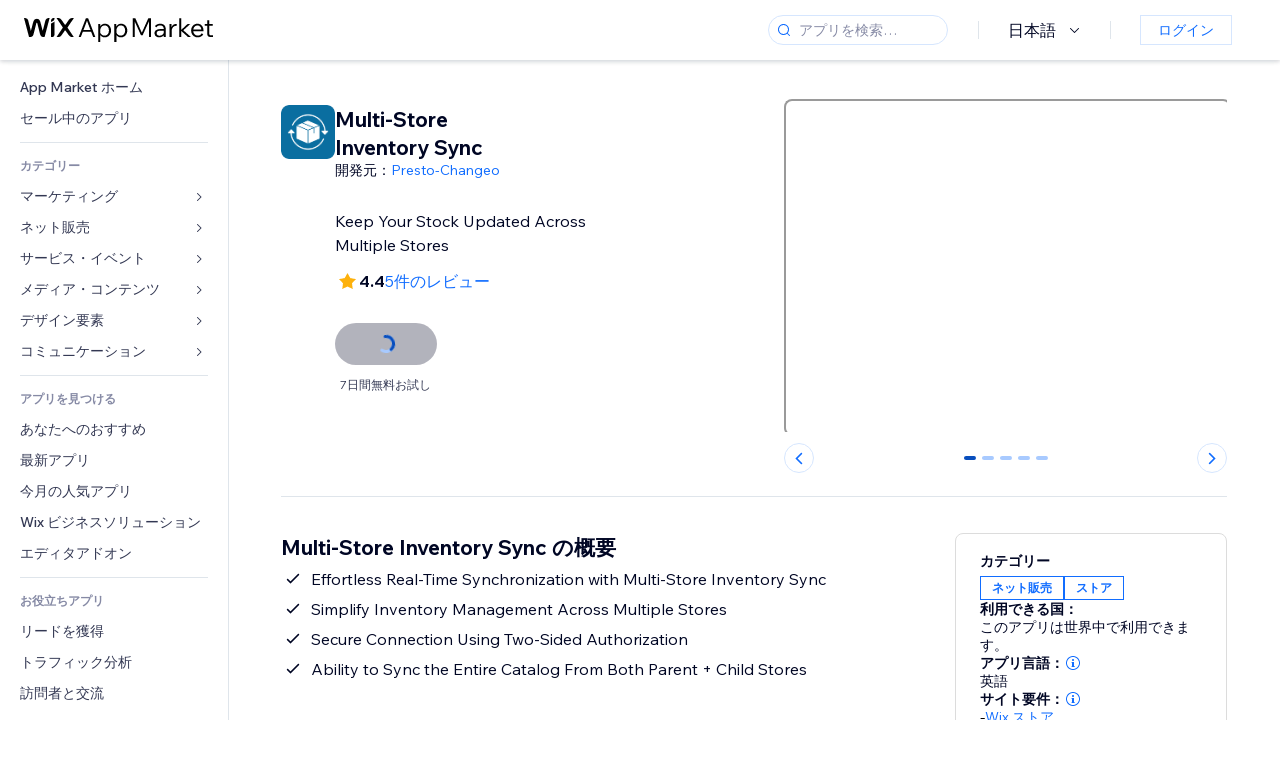

--- FILE ---
content_type: text/html; charset=utf-8
request_url: https://ja.wix.com/app-market/multi-store-inventory-sync
body_size: 56053
content:
<!doctype html>
<html>

  <head>

    <meta http-equiv="content-type" content="text/html; charset=UTF-8" />
    <meta http-equiv="content-language" content='ja' />

    
    <link rel="alternate" hreflang="x-default" href="https://www.wix.com/app-market/web-solution/multi-store-inventory-sync" />
    
    <link rel="alternate" hreflang="cs" href="https://cs.wix.com/app-market/web-solution/multi-store-inventory-sync" />
    
    <link rel="alternate" hreflang="da" href="https://da.wix.com/app-market/web-solution/multi-store-inventory-sync" />
    
    <link rel="alternate" hreflang="de" href="https://de.wix.com/app-market/web-solution/multi-store-inventory-sync" />
    
    <link rel="alternate" hreflang="en" href="https://www.wix.com/app-market/web-solution/multi-store-inventory-sync" />
    
    <link rel="alternate" hreflang="es" href="https://es.wix.com/app-market/web-solution/multi-store-inventory-sync" />
    
    <link rel="alternate" hreflang="fr" href="https://fr.wix.com/app-market/web-solution/multi-store-inventory-sync" />
    
    <link rel="alternate" hreflang="hi" href="https://hi.wix.com/app-market/web-solution/multi-store-inventory-sync" />
    
    <link rel="alternate" hreflang="it" href="https://it.wix.com/app-market/web-solution/multi-store-inventory-sync" />
    
    <link rel="alternate" hreflang="ja" href="https://ja.wix.com/app-market/web-solution/multi-store-inventory-sync" />
    
    <link rel="alternate" hreflang="ko" href="https://ko.wix.com/app-market/web-solution/multi-store-inventory-sync" />
    
    <link rel="alternate" hreflang="nl" href="https://nl.wix.com/app-market/web-solution/multi-store-inventory-sync" />
    
    <link rel="alternate" hreflang="no" href="https://no.wix.com/app-market/web-solution/multi-store-inventory-sync" />
    
    <link rel="alternate" hreflang="pt" href="https://pt.wix.com/app-market/web-solution/multi-store-inventory-sync" />
    
    <link rel="alternate" hreflang="ru" href="https://ru.wix.com/app-market/web-solution/multi-store-inventory-sync" />
    
    <link rel="alternate" hreflang="sv" href="https://sv.wix.com/app-market/web-solution/multi-store-inventory-sync" />
    
    <link rel="alternate" hreflang="th" href="https://th.wix.com/app-market/web-solution/multi-store-inventory-sync" />
    
    <link rel="alternate" hreflang="tr" href="https://tr.wix.com/app-market/web-solution/multi-store-inventory-sync" />
    
    <link rel="alternate" hreflang="uk" href="https://uk.wix.com/app-market/web-solution/multi-store-inventory-sync" />
    
    <link rel="alternate" hreflang="zh" href="https://zh.wix.com/app-market/web-solution/multi-store-inventory-sync" />
    
    <meta data-meta-tags-aggregator="true" property="og:url" content="https://ja.wix.com/app-market/multi-store-inventory-sync" />
    
    <link data-meta-tags-aggregator="true" rel="canonical" href="https://ja.wix.com/app-market/multi-store-inventory-sync" />
    
    <title data-meta-tags-aggregator="true">Multi-Store Inventory Sync | Wix App Market | Wix.com</title>
    
    <meta data-meta-tags-aggregator="true" property="og:title" content="Multi-Store Inventory Sync | Wix App Market | Wix.com" />
    
    <meta data-meta-tags-aggregator="true" property="description" content="Keep Your Stock Updated Across Multiple Stores" />
    
    <meta data-meta-tags-aggregator="true" property="og:description" content="Keep Your Stock Updated Across Multiple Stores" />
    

    <link rel="shortcut icon" href="https://www.wix.com/favicon.ico" type="image/x-icon"/>
    <script src="https://static.parastorage.com/unpkg/react@18.3.1/umd/react.production.min.js"></script>
    <script src="https://static.parastorage.com/unpkg/react-dom@18.3.1/umd/react-dom.production.min.js"></script>
    <link rel="stylesheet" type="text/css" href="//static.parastorage.com/services/marketplace-standalone/1.6703.0/app.min.css">
    <script
      async
      src="https://static.parastorage.com/unpkg/@sentry/browser@5.30.0/build/bundle.min.js"
      crossorigin="anonymous"
    ></script>   
    <script async
      src="https://static.parastorage.com/polyfill/v2/polyfill.min.js?features=default,es6,es7,es2017&flags=gated&unknown=polyfill&rum=0"></script>
    <script async src="//static.parastorage.com/services/cookie-consent-policy-client/1.972.0//app.bundle.min.js"></script>
    <script async src="//static.parastorage.com/services/tag-manager-client/1.1028.0//hostTags.bundle.min.js"></script>
    <style>
      body {
        padding: 0;
        margin: 0;
      }
    </style>

<meta name="viewport" content="width=device-width, initial-scale=1.0" />
    <link rel="stylesheet" href="//static.parastorage.com/unpkg/@wix/wix-fonts@1.14.0/madefor.min.css" >
<link rel="stylesheet" href="//static.parastorage.com/services/wix-footer/9ec02797730e05a13a84c409f9dd39ac3df1ba35296bfcbc54b81574/app.min.css" >
<script id="wix-footer-script" defer src="//static.parastorage.com/services/wix-footer/9ec02797730e05a13a84c409f9dd39ac3df1ba35296bfcbc54b81574/app.bundle.min.js"></script>
<script>
  window.document.getElementById('wix-footer-script').onload = function () {
    var config = {"brand":"wix","language":"ja","header":false,"footer":true,"sticky":false};

    if (typeof config === 'string') {
      config = JSON.parse(config)
    }

    window.WixFooter.render({...config, target: document.querySelector('#WIX_FOOTER'), replaceTarget: true})
  };
</script>

  </head>

  <body>
      
    <div id="root"><div class="_1lfz4do"><div data-hook="marketplace"><!--$--><div class="_tokxo3 "><span class="_11n29dz"><img src="//static.parastorage.com/services/marketplace-component/1.5176.0/assets/images/menu.svg"/></span><a class="_1tx34n6" href="https://ja.wix.com/app-market/"><img class="_1ov3k7l" src="//static.parastorage.com/services/marketplace-component/1.5176.0/assets/images/wix-app-market-new-logo.svg" alt="Wix App Market Logo"/></a><div class="_19dckbe"><span class="_1oyqofb"><svg viewBox="0 0 24 24" fill="currentColor" width="24" height="24"><path d="M19.8535534,19.1464466 C20.0488155,19.3417088 20.0488155,19.6582912 19.8535534,19.8535534 C19.6582912,20.0488155 19.3417088,20.0488155 19.1464466,19.8535534 L15.4380219,16.1451287 C14.1187738,17.3000688 12.3911257,18 10.5,18 C6.35786438,18 3,14.6421356 3,10.5 C3,6.35786438 6.35786438,3 10.5,3 C14.6421356,3 18,6.35786438 18,10.5 C18,12.3911257 17.3000688,14.1187738 16.1451287,15.4380219 L19.8535534,19.1464466 Z M17,10.5 C17,6.91014913 14.0898509,4 10.5,4 C6.91014913,4 4,6.91014913 4,10.5 C4,14.0898509 6.91014913,17 10.5,17 C14.0898509,17 17,14.0898509 17,10.5 Z"></path></svg></span><div class="_j8i7fp"><div tabindex="0" style="width:fit-content;outline:none"><div data-testid="search-box-container" style="width:fit-content"><div><div data-testid="search-input" class="_1qhacg2
        _13961kf
        
        
        
        "><div data-hook="search-input" class="wds_1_236_0_Search__root wds_1_236_0_Search---expandDirection-5-right wds_1_236_0_Search---size-5-small wds_1_236_0_Search---border-5-round"><div data-hook="search-content" class="wds_1_236_0_Search__content"><div data-hook="search-inputwithoptions" data-popover-root="true" class="wds_1_236_0_PopoverNext__root wds_1_236_0_InputWithOptions__root wds_1_236_0_InputWithOptions---size-6-medium"><div data-input-parent="true" class="wds_1_236_0_PopoverNextTrigger__root" data-hook="search-inputwithoptions-trigger" aria-expanded="false" aria-haspopup="dialog"><div class="wds_1_236_0_Input__root wds_1_236_0_Input---size-5-small wds_1_236_0_Input---border-5-round" data-input-root="true" data-size="small" data-prefix="true" data-focus="false"><div class="wds_1_236_0_Input__wrapper"><div class="wds_1_236_0_IconAffix__root wds_1_236_0_IconAffix---size-5-small wds_1_236_0_IconAffix--inPrefix wds_1_236_0_IconAffix---border-5-round"><svg viewBox="0 0 18 18" fill="currentColor" width="18px" height="18px"><path d="M14.8539503,14.1467096 C15.0478453,14.3412138 15.0475893,14.6560006 14.8533783,14.8501892 C14.6592498,15.0442953 14.3445263,15.0442862 14.1504091,14.8501689 L12.020126,12.7261364 C11.066294,13.5214883 9.8390282,14 8.5,14 C5.46243388,14 3,11.5375661 3,8.5 C3,5.46243388 5.46243388,3 8.5,3 C11.5375661,3 14,5.46243388 14,8.5 C14,9.83874333 13.5216919,11.0657718 12.726644,12.0195172 L14.8539503,14.1467096 Z M8.5,13 C10.9852814,13 13,10.9852814 13,8.5 C13,6.01471863 10.9852814,4 8.5,4 C6.01471863,4 4,6.01471863 4,8.5 C4,10.9852814 6.01471863,13 8.5,13 Z"></path></svg></div><input data-hook="wsr-input" data-mask="false" class="wds_1_236_0_Input__input" style="text-overflow:clip" placeholder="アプリを検索…" tabindex="0" autoComplete="off" maxLength="524288" aria-expanded="false" aria-controls="InputWithOptions6845109-listbox" value=""/></div></div></div></div></div></div></div></div></div></div></div><div class="_h9oja5"></div><div class="wds_1_236_0_Box__root wds_1_236_0_Box---direction-10-horizontal wds_1_236_0_Box---justifyContent-6-middle _1vyecmj" style="--wds_1_236_0_Box-gap:0"><div data-hook="languages-popover" data-content-hook="popover-content-languages-popover-0" class="wds_1_236_0_Popover__root wds_1_236_0_Popover---skin-5-light" data-zindex="1000"><div class="wds_1_236_0_Popover__element" data-hook="popover-element"><div class="wds_1_236_0_Box__root wds_1_236_0_Box---direction-10-horizontal" style="margin-right:24px;margin-left:29px;--wds_1_236_0_Box-gap:0"><button data-skin="dark" data-underline="none" data-size="medium" class="wds_1_236_0_ButtonCore__root wds_1_236_0_Focusable__root wds_1_236_0_TextButton__root wds_1_236_0_TextButton---skin-4-dark wds_1_236_0_TextButton---underline-4-none wds_1_236_0_TextButton---size-6-medium" type="button" tabindex="0" aria-disabled="false"><span class="wds_1_236_0_ButtonCore__content">日本語</span><svg viewBox="0 0 24 24" fill="currentColor" width="24" height="24" class="wds_1_236_0_ButtonCore__suffix" data-hook="suffix-icon"><path d="M8.14644661,10.1464466 C8.34170876,9.95118446 8.65829124,9.95118446 8.85355339,10.1464466 L12.4989857,13.7981758 L16.1502401,10.1464466 C16.3455022,9.95118446 16.6620847,9.95118446 16.8573469,10.1464466 C17.052609,10.3417088 17.052609,10.6582912 16.8573469,10.8535534 L12.4989857,15.2123894 L8.14644661,10.8535534 C7.95118446,10.6582912 7.95118446,10.3417088 8.14644661,10.1464466 Z"></path></svg></button></div></div></div><div class="wds_1_236_0_Box__root wds_1_236_0_Box---direction-10-horizontal" style="min-height:18px;--wds_1_236_0_Box-gap:0"><hr class="wds_1_236_0_Divider__root wds_1_236_0_Divider---direction-8-vertical wds_1_236_0_Divider---skin-5-light"/></div><div class="wds_1_236_0_Box__root wds_1_236_0_Box---direction-10-horizontal" style="margin-right:24px;margin-left:29px;--wds_1_236_0_Box-gap:0"><button data-size="small" data-priority="secondary" class="wds_1_236_0_ButtonCore__root wds_1_236_0_Focusable__root wds_1_236_0_Button__root wds_1_236_0_Button---skin-8-standard wds_1_236_0_Button---priority-9-secondary wds_1_236_0_Button---size-5-small _15bjy98" type="button" tabindex="0"><span class="wds_1_236_0_ButtonCore__content">ログイン</span></button></div></div></div></div><div class="_29vnoa " data-testid="mobile-menu-container"><div class="_cq2htm"><div class="_my1rvh"><a href="/app-market"><img data-testid="wix-logo" alt="wix logo" src="//static.parastorage.com/services/marketplace-component/1.5176.0/assets/images/wix-app-market-new-logo.svg"/></a><svg viewBox="0 0 24 24" fill="currentColor" width="30px" height="30px"><path d="M17 6 12.001 10.999 7 6 6 7 11.001 11.999 6 17 7 18 12.001 12.999 17 18 18 17 13 11.999 18 7z"></path></svg></div><hr class="wds_1_236_0_Divider__root wds_1_236_0_Divider---direction-10-horizontal wds_1_236_0_Divider---skin-5-light"/><div class="wds_1_236_0_Box__root wds_1_236_0_Box---direction-10-horizontal" style="padding-top:24px;padding-bottom:18px;--wds_1_236_0_Box-gap:0"><button data-hook="languages-mobile-menu" data-skin="dark" data-underline="none" data-size="medium" class="wds_1_236_0_ButtonCore__root wds_1_236_0_Focusable__root wds_1_236_0_TextButton__root wds_1_236_0_TextButton---skin-4-dark wds_1_236_0_TextButton---underline-4-none wds_1_236_0_TextButton---size-6-medium" type="button" tabindex="0" aria-disabled="false"><svg viewBox="0 0 24 24" fill="currentColor" width="24" height="24" class="wds_1_236_0_ButtonCore__prefix" data-hook="prefix-icon"><path d="M4.42676427,15 L7.19778729,15 C7.069206,14.209578 7,13.3700549 7,12.5 C7,11.6299451 7.069206,10.790422 7.19778729,10 L4.42676427,10 C4.15038555,10.7819473 4,11.6234114 4,12.5 C4,13.3765886 4.15038555,14.2180527 4.42676427,15 Z M4.86504659,16 C5.7403587,17.6558985 7.21741102,18.9446239 9.0050441,19.5750165 C8.30729857,18.6953657 7.74701714,17.4572396 7.39797964,16 L4.86504659,16 Z M18.5732357,15 C18.8496144,14.2180527 19,13.3765886 19,12.5 C19,11.6234114 18.8496144,10.7819473 18.5732357,10 L15.8022127,10 C15.930794,10.790422 16,11.6299451 16,12.5 C16,13.3700549 15.930794,14.209578 15.8022127,15 L18.5732357,15 Z M18.1349534,16 L15.6020204,16 C15.2529829,17.4572396 14.6927014,18.6953657 13.9949559,19.5750165 C15.782589,18.9446239 17.2596413,17.6558985 18.1349534,16 Z M8.21230689,15 L14.7876931,15 C14.9240019,14.2216581 15,13.3811544 15,12.5 C15,11.6188456 14.9240019,10.7783419 14.7876931,10 L8.21230689,10 C8.07599807,10.7783419 8,11.6188456 8,12.5 C8,13.3811544 8.07599807,14.2216581 8.21230689,15 Z M8.42865778,16 C9.05255412,18.3998027 10.270949,20 11.5,20 C12.729051,20 13.9474459,18.3998027 14.5713422,16 L8.42865778,16 Z M4.86504659,9 L7.39797964,9 C7.74701714,7.54276045 8.30729857,6.30463431 9.0050441,5.42498347 C7.21741102,6.05537614 5.7403587,7.34410146 4.86504659,9 Z M18.1349534,9 C17.2596413,7.34410146 15.782589,6.05537614 13.9949559,5.42498347 C14.6927014,6.30463431 15.2529829,7.54276045 15.6020204,9 L18.1349534,9 Z M8.42865778,9 L14.5713422,9 C13.9474459,6.60019727 12.729051,5 11.5,5 C10.270949,5 9.05255412,6.60019727 8.42865778,9 Z M11.5,21 C6.80557963,21 3,17.1944204 3,12.5 C3,7.80557963 6.80557963,4 11.5,4 C16.1944204,4 20,7.80557963 20,12.5 C20,17.1944204 16.1944204,21 11.5,21 Z"></path></svg><span class="wds_1_236_0_ButtonCore__content">日本語</span></button></div><div></div><hr class="wds_1_236_0_Divider__root wds_1_236_0_Divider---direction-10-horizontal wds_1_236_0_Divider---skin-5-light"/><div class="_k89m4k"><button data-priority="secondary" data-size="medium" class="wds_1_236_0_ButtonCore__root wds_1_236_0_Focusable__root wds_1_236_0_Button__root wds_1_236_0_Button---skin-8-standard wds_1_236_0_Button---priority-9-secondary wds_1_236_0_Button---size-6-medium" type="button" tabindex="0"><span class="wds_1_236_0_ButtonCore__content">ログイン</span></button></div></div></div><div class="_7m51bi "><div class="_1e0sqa9"><span class="_69h4vc"><div tabindex="0" style="width:fit-content;outline:none"><div data-testid="search-box-container" style="width:fit-content"><div><div data-testid="search-input" class="_1qhacg2
        
        
        
        
        "><div data-hook="search-input" class="wds_1_236_0_Search__root wds_1_236_0_Search---expandDirection-5-right wds_1_236_0_Search---size-5-large wds_1_236_0_Search---border-5-round"><div data-hook="search-content" class="wds_1_236_0_Search__content"><div data-hook="search-inputwithoptions" data-popover-root="true" class="wds_1_236_0_PopoverNext__root wds_1_236_0_InputWithOptions__root wds_1_236_0_InputWithOptions---size-6-medium"><div data-input-parent="true" class="wds_1_236_0_PopoverNextTrigger__root" data-hook="search-inputwithoptions-trigger" aria-expanded="false" aria-haspopup="dialog"><div class="wds_1_236_0_Input__root wds_1_236_0_Input---size-5-large wds_1_236_0_Input---border-5-round" data-input-root="true" data-size="large" data-prefix="true" data-focus="false"><div class="wds_1_236_0_Input__wrapper"><div class="wds_1_236_0_IconAffix__root wds_1_236_0_IconAffix---size-5-large wds_1_236_0_IconAffix--inPrefix wds_1_236_0_IconAffix---border-5-round"><svg viewBox="0 0 24 24" fill="currentColor" width="24px" height="24px"><path d="M19.8535534,19.1464466 C20.0488155,19.3417088 20.0488155,19.6582912 19.8535534,19.8535534 C19.6582912,20.0488155 19.3417088,20.0488155 19.1464466,19.8535534 L15.4380219,16.1451287 C14.1187738,17.3000688 12.3911257,18 10.5,18 C6.35786438,18 3,14.6421356 3,10.5 C3,6.35786438 6.35786438,3 10.5,3 C14.6421356,3 18,6.35786438 18,10.5 C18,12.3911257 17.3000688,14.1187738 16.1451287,15.4380219 L19.8535534,19.1464466 Z M17,10.5 C17,6.91014913 14.0898509,4 10.5,4 C6.91014913,4 4,6.91014913 4,10.5 C4,14.0898509 6.91014913,17 10.5,17 C14.0898509,17 17,14.0898509 17,10.5 Z"></path></svg></div><input data-hook="wsr-input" data-mask="false" class="wds_1_236_0_Input__input" style="text-overflow:clip" placeholder="アプリを検索…" tabindex="0" autoComplete="off" maxLength="524288" aria-expanded="false" aria-controls="InputWithOptions6845112-listbox" value=""/></div></div></div></div></div></div></div></div></div></div><svg viewBox="0 0 24 24" fill="currentColor" width="24" height="24"><path d="M17 6 12.001 10.999 7 6 6 7 11.001 11.999 6 17 7 18 12.001 12.999 17 18 18 17 13 11.999 18 7z"></path></svg></span><span data-mask="false" class="wds_1_236_0_Text__root wds_1_236_0_Text---size-6-medium wds_1_236_0_Text---skin-8-standard wds_1_236_0_Text---weight-4-thin wds_1_236_0_Text---list-style-9-checkmark wds_1_236_0_Text---overflow-wrap-6-normal _11889jo" data-size="medium" data-secondary="false" data-skin="standard" data-light="false" data-weight="thin" data-widows="false" data-list-style="checkmark" data-overflow-wrap="normal">Trending Topics</span><div tabindex="0" data-testid="suggestion-default-popular" class="_gyyep5 suggestion " style="background-color:transparent"><svg viewBox="0 0 24 24" fill="currentColor" width="24" height="24" style="color:#3899ec;width:24px;height:24px"><path d="M19.8535534,19.1464466 C20.0488155,19.3417088 20.0488155,19.6582912 19.8535534,19.8535534 C19.6582912,20.0488155 19.3417088,20.0488155 19.1464466,19.8535534 L15.4380219,16.1451287 C14.1187738,17.3000688 12.3911257,18 10.5,18 C6.35786438,18 3,14.6421356 3,10.5 C3,6.35786438 6.35786438,3 10.5,3 C14.6421356,3 18,6.35786438 18,10.5 C18,12.3911257 17.3000688,14.1187738 16.1451287,15.4380219 L19.8535534,19.1464466 Z M17,10.5 C17,6.91014913 14.0898509,4 10.5,4 C6.91014913,4 4,6.91014913 4,10.5 C4,14.0898509 6.91014913,17 10.5,17 C14.0898509,17 17,14.0898509 17,10.5 Z"></path></svg><div class="_3qj64q"><span data-testid="suggestion-default-1" data-hook="suggestion-default-1" data-mask="false" class="wds_1_236_0_Text__root wds_1_236_0_Text---size-5-small wds_1_236_0_Text---skin-8-standard wds_1_236_0_Text---weight-4-bold wds_1_236_0_Text---list-style-9-checkmark wds_1_236_0_Text---overflow-wrap-6-normal" data-size="small" data-secondary="false" data-skin="standard" data-light="false" data-weight="bold" data-widows="false" data-list-style="checkmark" data-overflow-wrap="normal">オンラインストア</span></div></div><div tabindex="0" data-testid="suggestion-default-popular" class="_gyyep5 suggestion " style="background-color:transparent"><svg viewBox="0 0 24 24" fill="currentColor" width="24" height="24" style="color:#3899ec;width:24px;height:24px"><path d="M19.8535534,19.1464466 C20.0488155,19.3417088 20.0488155,19.6582912 19.8535534,19.8535534 C19.6582912,20.0488155 19.3417088,20.0488155 19.1464466,19.8535534 L15.4380219,16.1451287 C14.1187738,17.3000688 12.3911257,18 10.5,18 C6.35786438,18 3,14.6421356 3,10.5 C3,6.35786438 6.35786438,3 10.5,3 C14.6421356,3 18,6.35786438 18,10.5 C18,12.3911257 17.3000688,14.1187738 16.1451287,15.4380219 L19.8535534,19.1464466 Z M17,10.5 C17,6.91014913 14.0898509,4 10.5,4 C6.91014913,4 4,6.91014913 4,10.5 C4,14.0898509 6.91014913,17 10.5,17 C14.0898509,17 17,14.0898509 17,10.5 Z"></path></svg><div class="_3qj64q"><span data-testid="suggestion-default-2" data-hook="suggestion-default-2" data-mask="false" class="wds_1_236_0_Text__root wds_1_236_0_Text---size-5-small wds_1_236_0_Text---skin-8-standard wds_1_236_0_Text---weight-4-bold wds_1_236_0_Text---list-style-9-checkmark wds_1_236_0_Text---overflow-wrap-6-normal" data-size="small" data-secondary="false" data-skin="standard" data-light="false" data-weight="bold" data-widows="false" data-list-style="checkmark" data-overflow-wrap="normal">サービス予約</span></div></div><div tabindex="0" data-testid="suggestion-default-popular" class="_gyyep5 suggestion " style="background-color:transparent"><svg viewBox="0 0 24 24" fill="currentColor" width="24" height="24" style="color:#3899ec;width:24px;height:24px"><path d="M19.8535534,19.1464466 C20.0488155,19.3417088 20.0488155,19.6582912 19.8535534,19.8535534 C19.6582912,20.0488155 19.3417088,20.0488155 19.1464466,19.8535534 L15.4380219,16.1451287 C14.1187738,17.3000688 12.3911257,18 10.5,18 C6.35786438,18 3,14.6421356 3,10.5 C3,6.35786438 6.35786438,3 10.5,3 C14.6421356,3 18,6.35786438 18,10.5 C18,12.3911257 17.3000688,14.1187738 16.1451287,15.4380219 L19.8535534,19.1464466 Z M17,10.5 C17,6.91014913 14.0898509,4 10.5,4 C6.91014913,4 4,6.91014913 4,10.5 C4,14.0898509 6.91014913,17 10.5,17 C14.0898509,17 17,14.0898509 17,10.5 Z"></path></svg><div class="_3qj64q"><span data-testid="suggestion-default-3" data-hook="suggestion-default-3" data-mask="false" class="wds_1_236_0_Text__root wds_1_236_0_Text---size-5-small wds_1_236_0_Text---skin-8-standard wds_1_236_0_Text---weight-4-bold wds_1_236_0_Text---list-style-9-checkmark wds_1_236_0_Text---overflow-wrap-6-normal" data-size="small" data-secondary="false" data-skin="standard" data-light="false" data-weight="bold" data-widows="false" data-list-style="checkmark" data-overflow-wrap="normal">イベント</span></div></div><div tabindex="0" data-testid="suggestion-default-popular" class="_gyyep5 suggestion " style="background-color:transparent"><svg viewBox="0 0 24 24" fill="currentColor" width="24" height="24" style="color:#3899ec;width:24px;height:24px"><path d="M19.8535534,19.1464466 C20.0488155,19.3417088 20.0488155,19.6582912 19.8535534,19.8535534 C19.6582912,20.0488155 19.3417088,20.0488155 19.1464466,19.8535534 L15.4380219,16.1451287 C14.1187738,17.3000688 12.3911257,18 10.5,18 C6.35786438,18 3,14.6421356 3,10.5 C3,6.35786438 6.35786438,3 10.5,3 C14.6421356,3 18,6.35786438 18,10.5 C18,12.3911257 17.3000688,14.1187738 16.1451287,15.4380219 L19.8535534,19.1464466 Z M17,10.5 C17,6.91014913 14.0898509,4 10.5,4 C6.91014913,4 4,6.91014913 4,10.5 C4,14.0898509 6.91014913,17 10.5,17 C14.0898509,17 17,14.0898509 17,10.5 Z"></path></svg><div class="_3qj64q"><span data-testid="suggestion-default-4" data-hook="suggestion-default-4" data-mask="false" class="wds_1_236_0_Text__root wds_1_236_0_Text---size-5-small wds_1_236_0_Text---skin-8-standard wds_1_236_0_Text---weight-4-bold wds_1_236_0_Text---list-style-9-checkmark wds_1_236_0_Text---overflow-wrap-6-normal" data-size="small" data-secondary="false" data-skin="standard" data-light="false" data-weight="bold" data-widows="false" data-list-style="checkmark" data-overflow-wrap="normal">ポップアップ</span></div></div></div></div><div data-testid="marketplace-layout" class="_iqrf8f" style="min-height:calc(100vh - 60px)"><div class="wds_1_236_0_Box__root wds_1_236_0_Box---direction-10-horizontal _yj2pvi" style="--wds_1_236_0_Box-gap:0;z-index:10"><div class="wds_1_236_0_SidebarNext__root" style="width:228px"><section class="wds_1_236_0_SidebarNext__section wds_1_236_0_SidebarNext---skin-5-light" aria-label="Sidebar" data-skin="light" data-hidden="false" data-selected="app-page-multi-store-inventory-sync" data-width="228" data-minimized="false" data-selected-key="app-page-multi-store-inventory-sync" data-is-selected-expanded="false" data-margin-left="calc(-1 * 228px)" style="width:228px"><header data-hook="sidebar-header"></header><div class="wds_1_236_0_SidebarNext__content"><nav data-hook="sidebar-content-wrapper" class="wds_1_236_0_SidebarNext__scrollArea wds_1_236_0_SidebarNext---skin-5-light" style="width:228px"><ul class="wds_1_236_0_SidebarNext__listItems"><li class="wds_1_236_0_SidebarItemNext__listItem" aria-level="1" data-hook="sidebar-collection-item-home"><div class="wds_1_236_0_SidebarItemNext__tooltipWrapper" tabindex="0"><div data-content-hook="popover-content--0" class="wds_1_236_0_Popover__root wds_1_236_0_Popover---skin-4-dark wds_1_236_0_Tooltip__root wds_1_236_0_Tooltip---size-6-medium wds_1_236_0_SidebarItemNext__tooltip" data-zindex="6000" data-size="medium"><div class="wds_1_236_0_Popover__element" data-hook="popover-element"><a tabindex="-1" class="wds_1_236_0_SidebarItemNext__root wds_1_236_0_SidebarItemNext---skin-5-light wds_1_236_0_SidebarItemNext---level-1-1 wds_1_236_0_SidebarItemNext--legacy" data-hook="sidebarsectionitem-button" type="button" role="link" href="https://ja.wix.com/app-market/?referral=menu_navigation" data-selected="false" data-text-size="small" data-skin="light"><div class="wds_1_236_0_SidebarItemNext__textWrapper"><div><div data-hook="fadeStyles"><div data-hook="moveStyles"><div data-hook="scaleStyles"><div data-hook="toggleStyles"><span data-hook="sidebarsectionitem-title" data-mask="false" class="wds_1_236_0_Text__root wds_1_236_0_Text---size-5-small wds_1_236_0_Text--secondary wds_1_236_0_Text---skin-8-standard wds_1_236_0_Text---weight-6-normal wds_1_236_0_Text---list-style-9-checkmark wds_1_236_0_Text---overflow-wrap-6-normal wds_1_236_0_SidebarItemNext__text" data-size="small" data-secondary="true" data-skin="standard" data-light="false" data-weight="normal" data-widows="false" data-list-style="checkmark" data-overflow-wrap="normal">App Market ホーム</span></div></div></div></div></div></div></a></div></div></div></li><li class="wds_1_236_0_SidebarItemNext__listItem" aria-level="1" data-hook="sidebar-collection-item-collection-apps-on-sale"><div class="wds_1_236_0_SidebarItemNext__tooltipWrapper" tabindex="0"><div data-content-hook="popover-content--0" class="wds_1_236_0_Popover__root wds_1_236_0_Popover---skin-4-dark wds_1_236_0_Tooltip__root wds_1_236_0_Tooltip---size-6-medium wds_1_236_0_SidebarItemNext__tooltip" data-zindex="6000" data-size="medium"><div class="wds_1_236_0_Popover__element" data-hook="popover-element"><a tabindex="-1" class="wds_1_236_0_SidebarItemNext__root wds_1_236_0_SidebarItemNext---skin-5-light wds_1_236_0_SidebarItemNext---level-1-1 wds_1_236_0_SidebarItemNext--legacy" data-hook="sidebarsectionitem-button" type="button" role="link" href="https://ja.wix.com/app-market/collection/apps-on-sale?referral=menu_navigation" data-selected="false" data-text-size="small" data-skin="light"><div class="wds_1_236_0_SidebarItemNext__textWrapper"><div><div data-hook="fadeStyles"><div data-hook="moveStyles"><div data-hook="scaleStyles"><div data-hook="toggleStyles"><span data-hook="sidebarsectionitem-title" data-mask="false" class="wds_1_236_0_Text__root wds_1_236_0_Text---size-5-small wds_1_236_0_Text--secondary wds_1_236_0_Text---skin-8-standard wds_1_236_0_Text---weight-6-normal wds_1_236_0_Text---list-style-9-checkmark wds_1_236_0_Text---overflow-wrap-6-normal wds_1_236_0_SidebarItemNext__text" data-size="small" data-secondary="true" data-skin="standard" data-light="false" data-weight="normal" data-widows="false" data-list-style="checkmark" data-overflow-wrap="normal">セール中のアプリ</span></div></div></div></div></div></div></a></div></div></div></li><div data-skin="light" class="wds_1_236_0_SidebarDividerNext__root" aria-hidden="true"><hr class="wds_1_236_0_Divider__root wds_1_236_0_Divider---direction-10-horizontal wds_1_236_0_Divider---skin-5-light wds_1_236_0_SidebarDividerNext__divider wds_1_236_0_SidebarDividerNext---skin-5-light"/></div><span data-title-skin="light" data-mask="false" class="wds_1_236_0_Text__root wds_1_236_0_Text---size-4-tiny wds_1_236_0_Text---skin-8-standard wds_1_236_0_Text---weight-4-bold wds_1_236_0_Text---list-style-9-checkmark wds_1_236_0_Text---overflow-wrap-6-normal wds_1_236_0_SidebarTitleItemNext__root wds_1_236_0_SidebarTitleItemNext---skin-5-light" data-size="tiny" data-secondary="false" data-skin="standard" data-light="false" data-weight="bold" data-widows="false" data-list-style="checkmark" data-overflow-wrap="normal">カテゴリー</span><li class="wds_1_236_0_SidebarSubMenuNext__root wds_1_236_0_SidebarSubMenuNext---skin-5-light" aria-level="1" data-hook="sidebar-category-item-category-marketing" data-open="false" data-quick-nav-open="false"><div data-hook="sidebar-category-item-category-marketing/submenu-popover" data-content-hook="popover-content-sidebar-category-item-category-marketing/submenu-popover-0" class="wds_1_236_0_Popover__root wds_1_236_0_Popover---skin-5-light wds_1_236_0_SidebarSubMenuNext__navigationPopoverRoot" data-zindex="3000"><div class="wds_1_236_0_Popover__element" data-hook="popover-element"><div class="wds_1_236_0_SidebarItemNext__tooltipWrapper" tabindex="0"><div data-content-hook="popover-content--0" class="wds_1_236_0_Popover__root wds_1_236_0_Popover---skin-4-dark wds_1_236_0_Tooltip__root wds_1_236_0_Tooltip---size-6-medium wds_1_236_0_SidebarItemNext__tooltip" data-zindex="6000" data-size="medium"><div class="wds_1_236_0_Popover__element" data-hook="popover-element"><a tabindex="-1" class="wds_1_236_0_SidebarItemNext__root wds_1_236_0_SidebarItemNext---skin-5-light wds_1_236_0_SidebarItemNext---level-1-1 wds_1_236_0_SidebarItemNext--legacy wds_1_236_0_SidebarSubMenuNext__subMenu wds_1_236_0_SidebarSubMenuNext---animation-6-closed" data-hook="sidebar-category-item-category-marketing/sidebar-item" type="button" role="link" href="https://ja.wix.com/app-market/category/marketing?referral=menu_navigation" data-selected="false" data-text-size="small" data-skin="light" aria-expanded="false"><div class="wds_1_236_0_SidebarItemNext__textWrapper"><div><div data-hook="fadeStyles"><div data-hook="moveStyles"><div data-hook="scaleStyles"><div data-hook="toggleStyles"><span data-hook="sidebarsectionitem-title" data-mask="false" class="wds_1_236_0_Text__root wds_1_236_0_Text---size-5-small wds_1_236_0_Text--secondary wds_1_236_0_Text---skin-8-standard wds_1_236_0_Text---weight-6-normal wds_1_236_0_Text---list-style-9-checkmark wds_1_236_0_Text---overflow-wrap-6-normal wds_1_236_0_SidebarItemNext__text" data-size="small" data-secondary="true" data-skin="standard" data-light="false" data-weight="normal" data-widows="false" data-list-style="checkmark" data-overflow-wrap="normal">マーケティング</span></div></div></div></div></div></div><div class="wds_1_236_0_SidebarItemNext__suffixContainer" aria-hidden="true"><span data-hook="sidebar-sub-menu-chevron" class="wds_1_236_0_SidebarItemNext__suffix"><span class="wds_1_236_0_SidebarSubMenuNext__chevronRight"><svg viewBox="0 0 18 18" fill="currentColor" width="18px" height="18px" data-hook="sidebar-submenu-chevron-right"><path d="M7.85366656,5.14812687 L11.7010886,9.00019644 L7.84883812,12.8545114 C7.65549651,13.047853 7.34217977,13.047853 7.14893188,12.8546051 C6.95549906,12.6611723 6.95512999,12.3476697 7.14810684,12.153782 L10.287268,8.99980356 L7.14821587,5.8468489 C6.95542094,5.6532001 6.95611314,5.33992556 7.14976194,5.14713064 C7.15006407,5.14682984 7.15036659,5.14652943 7.1506695,5.14622941 C7.34555703,4.95320179 7.65982386,4.95405003 7.85366656,5.14812687 Z"></path></svg></span></span></div></a></div></div></div></div></div><ul class="wds_1_236_0_SidebarSubMenuNext__subMenuItems wds_1_236_0_SidebarSubMenuNext---animation-6-closed wds_1_236_0_SidebarSubMenuNext---level-1-2" aria-hidden="true"><li class="wds_1_236_0_SidebarItemNext__listItem" aria-level="2" data-hook="sidebar-subcategory-item-sub-category-ads"><div class="wds_1_236_0_SidebarItemNext__tooltipWrapper" tabindex="-1"><div data-content-hook="popover-content--0" class="wds_1_236_0_Popover__root wds_1_236_0_Popover---skin-4-dark wds_1_236_0_Tooltip__root wds_1_236_0_Tooltip---size-6-medium wds_1_236_0_SidebarItemNext__tooltip" data-zindex="6000" data-size="medium"><div class="wds_1_236_0_Popover__element" data-hook="popover-element"><a tabindex="-1" class="wds_1_236_0_SidebarItemNext__root wds_1_236_0_SidebarItemNext---skin-5-light wds_1_236_0_SidebarItemNext---level-1-2 wds_1_236_0_SidebarItemNext--legacy" data-hook="sidebarsectionitem-button" type="button" role="link" href="https://ja.wix.com/app-market/category/marketing/ads?referral=menu_navigation&amp;subCat=ads" data-selected="false" data-text-size="tiny" data-skin="light"><div class="wds_1_236_0_SidebarItemNext__textWrapper"><div><div data-hook="fadeStyles"><div data-hook="moveStyles"><div data-hook="scaleStyles"><div data-hook="toggleStyles"><span data-hook="sidebarsectionitem-title" data-mask="false" class="wds_1_236_0_Text__root wds_1_236_0_Text---size-4-tiny wds_1_236_0_Text--secondary wds_1_236_0_Text---skin-8-standard wds_1_236_0_Text---weight-6-normal wds_1_236_0_Text---list-style-9-checkmark wds_1_236_0_Text---overflow-wrap-6-normal wds_1_236_0_SidebarItemNext__text" data-size="tiny" data-secondary="true" data-skin="standard" data-light="false" data-weight="normal" data-widows="false" data-list-style="checkmark" data-overflow-wrap="normal">広告</span></div></div></div></div></div></div></a></div></div></div></li><li class="wds_1_236_0_SidebarItemNext__listItem" aria-level="2" data-hook="sidebar-subcategory-item-sub-category-mobile"><div class="wds_1_236_0_SidebarItemNext__tooltipWrapper" tabindex="-1"><div data-content-hook="popover-content--0" class="wds_1_236_0_Popover__root wds_1_236_0_Popover---skin-4-dark wds_1_236_0_Tooltip__root wds_1_236_0_Tooltip---size-6-medium wds_1_236_0_SidebarItemNext__tooltip" data-zindex="6000" data-size="medium"><div class="wds_1_236_0_Popover__element" data-hook="popover-element"><a tabindex="-1" class="wds_1_236_0_SidebarItemNext__root wds_1_236_0_SidebarItemNext---skin-5-light wds_1_236_0_SidebarItemNext---level-1-2 wds_1_236_0_SidebarItemNext--legacy" data-hook="sidebarsectionitem-button" type="button" role="link" href="https://ja.wix.com/app-market/category/marketing/mobile?referral=menu_navigation&amp;subCat=mobile" data-selected="false" data-text-size="tiny" data-skin="light"><div class="wds_1_236_0_SidebarItemNext__textWrapper"><div><div data-hook="fadeStyles"><div data-hook="moveStyles"><div data-hook="scaleStyles"><div data-hook="toggleStyles"><span data-hook="sidebarsectionitem-title" data-mask="false" class="wds_1_236_0_Text__root wds_1_236_0_Text---size-4-tiny wds_1_236_0_Text--secondary wds_1_236_0_Text---skin-8-standard wds_1_236_0_Text---weight-6-normal wds_1_236_0_Text---list-style-9-checkmark wds_1_236_0_Text---overflow-wrap-6-normal wds_1_236_0_SidebarItemNext__text" data-size="tiny" data-secondary="true" data-skin="standard" data-light="false" data-weight="normal" data-widows="false" data-list-style="checkmark" data-overflow-wrap="normal">モバイル</span></div></div></div></div></div></div></a></div></div></div></li><li class="wds_1_236_0_SidebarItemNext__listItem" aria-level="2" data-hook="sidebar-subcategory-item-sub-category-analytics"><div class="wds_1_236_0_SidebarItemNext__tooltipWrapper" tabindex="-1"><div data-content-hook="popover-content--0" class="wds_1_236_0_Popover__root wds_1_236_0_Popover---skin-4-dark wds_1_236_0_Tooltip__root wds_1_236_0_Tooltip---size-6-medium wds_1_236_0_SidebarItemNext__tooltip" data-zindex="6000" data-size="medium"><div class="wds_1_236_0_Popover__element" data-hook="popover-element"><a tabindex="-1" class="wds_1_236_0_SidebarItemNext__root wds_1_236_0_SidebarItemNext---skin-5-light wds_1_236_0_SidebarItemNext---level-1-2 wds_1_236_0_SidebarItemNext--legacy" data-hook="sidebarsectionitem-button" type="button" role="link" href="https://ja.wix.com/app-market/category/marketing/analytics?referral=menu_navigation&amp;subCat=analytics" data-selected="false" data-text-size="tiny" data-skin="light"><div class="wds_1_236_0_SidebarItemNext__textWrapper"><div><div data-hook="fadeStyles"><div data-hook="moveStyles"><div data-hook="scaleStyles"><div data-hook="toggleStyles"><span data-hook="sidebarsectionitem-title" data-mask="false" class="wds_1_236_0_Text__root wds_1_236_0_Text---size-4-tiny wds_1_236_0_Text--secondary wds_1_236_0_Text---skin-8-standard wds_1_236_0_Text---weight-6-normal wds_1_236_0_Text---list-style-9-checkmark wds_1_236_0_Text---overflow-wrap-6-normal wds_1_236_0_SidebarItemNext__text" data-size="tiny" data-secondary="true" data-skin="standard" data-light="false" data-weight="normal" data-widows="false" data-list-style="checkmark" data-overflow-wrap="normal">アクセス解析</span></div></div></div></div></div></div></a></div></div></div></li><li class="wds_1_236_0_SidebarItemNext__listItem" aria-level="2" data-hook="sidebar-subcategory-item-sub-category-social"><div class="wds_1_236_0_SidebarItemNext__tooltipWrapper" tabindex="-1"><div data-content-hook="popover-content--0" class="wds_1_236_0_Popover__root wds_1_236_0_Popover---skin-4-dark wds_1_236_0_Tooltip__root wds_1_236_0_Tooltip---size-6-medium wds_1_236_0_SidebarItemNext__tooltip" data-zindex="6000" data-size="medium"><div class="wds_1_236_0_Popover__element" data-hook="popover-element"><a tabindex="-1" class="wds_1_236_0_SidebarItemNext__root wds_1_236_0_SidebarItemNext---skin-5-light wds_1_236_0_SidebarItemNext---level-1-2 wds_1_236_0_SidebarItemNext--legacy" data-hook="sidebarsectionitem-button" type="button" role="link" href="https://ja.wix.com/app-market/category/marketing/social?referral=menu_navigation&amp;subCat=social" data-selected="false" data-text-size="tiny" data-skin="light"><div class="wds_1_236_0_SidebarItemNext__textWrapper"><div><div data-hook="fadeStyles"><div data-hook="moveStyles"><div data-hook="scaleStyles"><div data-hook="toggleStyles"><span data-hook="sidebarsectionitem-title" data-mask="false" class="wds_1_236_0_Text__root wds_1_236_0_Text---size-4-tiny wds_1_236_0_Text--secondary wds_1_236_0_Text---skin-8-standard wds_1_236_0_Text---weight-6-normal wds_1_236_0_Text---list-style-9-checkmark wds_1_236_0_Text---overflow-wrap-6-normal wds_1_236_0_SidebarItemNext__text" data-size="tiny" data-secondary="true" data-skin="standard" data-light="false" data-weight="normal" data-widows="false" data-list-style="checkmark" data-overflow-wrap="normal">SNS</span></div></div></div></div></div></div></a></div></div></div></li><li class="wds_1_236_0_SidebarItemNext__listItem" aria-level="2" data-hook="sidebar-subcategory-item-sub-category-seo"><div class="wds_1_236_0_SidebarItemNext__tooltipWrapper" tabindex="-1"><div data-content-hook="popover-content--0" class="wds_1_236_0_Popover__root wds_1_236_0_Popover---skin-4-dark wds_1_236_0_Tooltip__root wds_1_236_0_Tooltip---size-6-medium wds_1_236_0_SidebarItemNext__tooltip" data-zindex="6000" data-size="medium"><div class="wds_1_236_0_Popover__element" data-hook="popover-element"><a tabindex="-1" class="wds_1_236_0_SidebarItemNext__root wds_1_236_0_SidebarItemNext---skin-5-light wds_1_236_0_SidebarItemNext---level-1-2 wds_1_236_0_SidebarItemNext--legacy" data-hook="sidebarsectionitem-button" type="button" role="link" href="https://ja.wix.com/app-market/category/marketing/seo?referral=menu_navigation&amp;subCat=seo" data-selected="false" data-text-size="tiny" data-skin="light"><div class="wds_1_236_0_SidebarItemNext__textWrapper"><div><div data-hook="fadeStyles"><div data-hook="moveStyles"><div data-hook="scaleStyles"><div data-hook="toggleStyles"><span data-hook="sidebarsectionitem-title" data-mask="false" class="wds_1_236_0_Text__root wds_1_236_0_Text---size-4-tiny wds_1_236_0_Text--secondary wds_1_236_0_Text---skin-8-standard wds_1_236_0_Text---weight-6-normal wds_1_236_0_Text---list-style-9-checkmark wds_1_236_0_Text---overflow-wrap-6-normal wds_1_236_0_SidebarItemNext__text" data-size="tiny" data-secondary="true" data-skin="standard" data-light="false" data-weight="normal" data-widows="false" data-list-style="checkmark" data-overflow-wrap="normal">SEO</span></div></div></div></div></div></div></a></div></div></div></li><li class="wds_1_236_0_SidebarItemNext__listItem" aria-level="2" data-hook="sidebar-subcategory-item-sub-category-engagement"><div class="wds_1_236_0_SidebarItemNext__tooltipWrapper" tabindex="-1"><div data-content-hook="popover-content--0" class="wds_1_236_0_Popover__root wds_1_236_0_Popover---skin-4-dark wds_1_236_0_Tooltip__root wds_1_236_0_Tooltip---size-6-medium wds_1_236_0_SidebarItemNext__tooltip" data-zindex="6000" data-size="medium"><div class="wds_1_236_0_Popover__element" data-hook="popover-element"><a tabindex="-1" class="wds_1_236_0_SidebarItemNext__root wds_1_236_0_SidebarItemNext---skin-5-light wds_1_236_0_SidebarItemNext---level-1-2 wds_1_236_0_SidebarItemNext--legacy" data-hook="sidebarsectionitem-button" type="button" role="link" href="https://ja.wix.com/app-market/category/marketing/engagement?referral=menu_navigation&amp;subCat=engagement" data-selected="false" data-text-size="tiny" data-skin="light"><div class="wds_1_236_0_SidebarItemNext__textWrapper"><div><div data-hook="fadeStyles"><div data-hook="moveStyles"><div data-hook="scaleStyles"><div data-hook="toggleStyles"><span data-hook="sidebarsectionitem-title" data-mask="false" class="wds_1_236_0_Text__root wds_1_236_0_Text---size-4-tiny wds_1_236_0_Text--secondary wds_1_236_0_Text---skin-8-standard wds_1_236_0_Text---weight-6-normal wds_1_236_0_Text---list-style-9-checkmark wds_1_236_0_Text---overflow-wrap-6-normal wds_1_236_0_SidebarItemNext__text" data-size="tiny" data-secondary="true" data-skin="standard" data-light="false" data-weight="normal" data-widows="false" data-list-style="checkmark" data-overflow-wrap="normal">エンゲージメント</span></div></div></div></div></div></div></a></div></div></div></li><li class="wds_1_236_0_SidebarItemNext__listItem" aria-level="2" data-hook="sidebar-subcategory-item-sub-category-site-listings"><div class="wds_1_236_0_SidebarItemNext__tooltipWrapper" tabindex="-1"><div data-content-hook="popover-content--0" class="wds_1_236_0_Popover__root wds_1_236_0_Popover---skin-4-dark wds_1_236_0_Tooltip__root wds_1_236_0_Tooltip---size-6-medium wds_1_236_0_SidebarItemNext__tooltip" data-zindex="6000" data-size="medium"><div class="wds_1_236_0_Popover__element" data-hook="popover-element"><a tabindex="-1" class="wds_1_236_0_SidebarItemNext__root wds_1_236_0_SidebarItemNext---skin-5-light wds_1_236_0_SidebarItemNext---level-1-2 wds_1_236_0_SidebarItemNext--legacy" data-hook="sidebarsectionitem-button" type="button" role="link" href="https://ja.wix.com/app-market/category/marketing/site-listings?referral=menu_navigation&amp;subCat=site-listings" data-selected="false" data-text-size="tiny" data-skin="light"><div class="wds_1_236_0_SidebarItemNext__textWrapper"><div><div data-hook="fadeStyles"><div data-hook="moveStyles"><div data-hook="scaleStyles"><div data-hook="toggleStyles"><span data-hook="sidebarsectionitem-title" data-mask="false" class="wds_1_236_0_Text__root wds_1_236_0_Text---size-4-tiny wds_1_236_0_Text--secondary wds_1_236_0_Text---skin-8-standard wds_1_236_0_Text---weight-6-normal wds_1_236_0_Text---list-style-9-checkmark wds_1_236_0_Text---overflow-wrap-6-normal wds_1_236_0_SidebarItemNext__text" data-size="tiny" data-secondary="true" data-skin="standard" data-light="false" data-weight="normal" data-widows="false" data-list-style="checkmark" data-overflow-wrap="normal">リスティング広告</span></div></div></div></div></div></div></a></div></div></div></li><li class="wds_1_236_0_SidebarItemNext__listItem" aria-level="2" data-hook="sidebar-subcategory-item-sub-category-email"><div class="wds_1_236_0_SidebarItemNext__tooltipWrapper" tabindex="-1"><div data-content-hook="popover-content--0" class="wds_1_236_0_Popover__root wds_1_236_0_Popover---skin-4-dark wds_1_236_0_Tooltip__root wds_1_236_0_Tooltip---size-6-medium wds_1_236_0_SidebarItemNext__tooltip" data-zindex="6000" data-size="medium"><div class="wds_1_236_0_Popover__element" data-hook="popover-element"><a tabindex="-1" class="wds_1_236_0_SidebarItemNext__root wds_1_236_0_SidebarItemNext---skin-5-light wds_1_236_0_SidebarItemNext---level-1-2 wds_1_236_0_SidebarItemNext--legacy" data-hook="sidebarsectionitem-button" type="button" role="link" href="https://ja.wix.com/app-market/category/marketing/email?referral=menu_navigation&amp;subCat=email" data-selected="false" data-text-size="tiny" data-skin="light"><div class="wds_1_236_0_SidebarItemNext__textWrapper"><div><div data-hook="fadeStyles"><div data-hook="moveStyles"><div data-hook="scaleStyles"><div data-hook="toggleStyles"><span data-hook="sidebarsectionitem-title" data-mask="false" class="wds_1_236_0_Text__root wds_1_236_0_Text---size-4-tiny wds_1_236_0_Text--secondary wds_1_236_0_Text---skin-8-standard wds_1_236_0_Text---weight-6-normal wds_1_236_0_Text---list-style-9-checkmark wds_1_236_0_Text---overflow-wrap-6-normal wds_1_236_0_SidebarItemNext__text" data-size="tiny" data-secondary="true" data-skin="standard" data-light="false" data-weight="normal" data-widows="false" data-list-style="checkmark" data-overflow-wrap="normal">メール</span></div></div></div></div></div></div></a></div></div></div></li><li class="wds_1_236_0_SidebarItemNext__listItem" aria-level="2" data-hook="sidebar-subcategory-item-sub-category-conversion"><div class="wds_1_236_0_SidebarItemNext__tooltipWrapper" tabindex="-1"><div data-content-hook="popover-content--0" class="wds_1_236_0_Popover__root wds_1_236_0_Popover---skin-4-dark wds_1_236_0_Tooltip__root wds_1_236_0_Tooltip---size-6-medium wds_1_236_0_SidebarItemNext__tooltip" data-zindex="6000" data-size="medium"><div class="wds_1_236_0_Popover__element" data-hook="popover-element"><a tabindex="-1" class="wds_1_236_0_SidebarItemNext__root wds_1_236_0_SidebarItemNext---skin-5-light wds_1_236_0_SidebarItemNext---level-1-2 wds_1_236_0_SidebarItemNext--legacy" data-hook="sidebarsectionitem-button" type="button" role="link" href="https://ja.wix.com/app-market/category/marketing/conversion?referral=menu_navigation&amp;subCat=conversion" data-selected="false" data-text-size="tiny" data-skin="light"><div class="wds_1_236_0_SidebarItemNext__textWrapper"><div><div data-hook="fadeStyles"><div data-hook="moveStyles"><div data-hook="scaleStyles"><div data-hook="toggleStyles"><span data-hook="sidebarsectionitem-title" data-mask="false" class="wds_1_236_0_Text__root wds_1_236_0_Text---size-4-tiny wds_1_236_0_Text--secondary wds_1_236_0_Text---skin-8-standard wds_1_236_0_Text---weight-6-normal wds_1_236_0_Text---list-style-9-checkmark wds_1_236_0_Text---overflow-wrap-6-normal wds_1_236_0_SidebarItemNext__text" data-size="tiny" data-secondary="true" data-skin="standard" data-light="false" data-weight="normal" data-widows="false" data-list-style="checkmark" data-overflow-wrap="normal">コンバージョン</span></div></div></div></div></div></div></a></div></div></div></li></ul></li><li class="wds_1_236_0_SidebarSubMenuNext__root wds_1_236_0_SidebarSubMenuNext---skin-5-light" aria-level="1" data-hook="sidebar-category-item-category-ecommerce" data-open="false" data-quick-nav-open="false"><div data-hook="sidebar-category-item-category-ecommerce/submenu-popover" data-content-hook="popover-content-sidebar-category-item-category-ecommerce/submenu-popover-0" class="wds_1_236_0_Popover__root wds_1_236_0_Popover---skin-5-light wds_1_236_0_SidebarSubMenuNext__navigationPopoverRoot" data-zindex="3000"><div class="wds_1_236_0_Popover__element" data-hook="popover-element"><div class="wds_1_236_0_SidebarItemNext__tooltipWrapper" tabindex="0"><div data-content-hook="popover-content--0" class="wds_1_236_0_Popover__root wds_1_236_0_Popover---skin-4-dark wds_1_236_0_Tooltip__root wds_1_236_0_Tooltip---size-6-medium wds_1_236_0_SidebarItemNext__tooltip" data-zindex="6000" data-size="medium"><div class="wds_1_236_0_Popover__element" data-hook="popover-element"><a tabindex="-1" class="wds_1_236_0_SidebarItemNext__root wds_1_236_0_SidebarItemNext---skin-5-light wds_1_236_0_SidebarItemNext---level-1-1 wds_1_236_0_SidebarItemNext--legacy wds_1_236_0_SidebarSubMenuNext__subMenu wds_1_236_0_SidebarSubMenuNext---animation-6-closed" data-hook="sidebar-category-item-category-ecommerce/sidebar-item" type="button" role="link" href="https://ja.wix.com/app-market/category/ecommerce?referral=menu_navigation" data-selected="false" data-text-size="small" data-skin="light" aria-expanded="false"><div class="wds_1_236_0_SidebarItemNext__textWrapper"><div><div data-hook="fadeStyles"><div data-hook="moveStyles"><div data-hook="scaleStyles"><div data-hook="toggleStyles"><span data-hook="sidebarsectionitem-title" data-mask="false" class="wds_1_236_0_Text__root wds_1_236_0_Text---size-5-small wds_1_236_0_Text--secondary wds_1_236_0_Text---skin-8-standard wds_1_236_0_Text---weight-6-normal wds_1_236_0_Text---list-style-9-checkmark wds_1_236_0_Text---overflow-wrap-6-normal wds_1_236_0_SidebarItemNext__text" data-size="small" data-secondary="true" data-skin="standard" data-light="false" data-weight="normal" data-widows="false" data-list-style="checkmark" data-overflow-wrap="normal">ネット販売</span></div></div></div></div></div></div><div class="wds_1_236_0_SidebarItemNext__suffixContainer" aria-hidden="true"><span data-hook="sidebar-sub-menu-chevron" class="wds_1_236_0_SidebarItemNext__suffix"><span class="wds_1_236_0_SidebarSubMenuNext__chevronRight"><svg viewBox="0 0 18 18" fill="currentColor" width="18px" height="18px" data-hook="sidebar-submenu-chevron-right"><path d="M7.85366656,5.14812687 L11.7010886,9.00019644 L7.84883812,12.8545114 C7.65549651,13.047853 7.34217977,13.047853 7.14893188,12.8546051 C6.95549906,12.6611723 6.95512999,12.3476697 7.14810684,12.153782 L10.287268,8.99980356 L7.14821587,5.8468489 C6.95542094,5.6532001 6.95611314,5.33992556 7.14976194,5.14713064 C7.15006407,5.14682984 7.15036659,5.14652943 7.1506695,5.14622941 C7.34555703,4.95320179 7.65982386,4.95405003 7.85366656,5.14812687 Z"></path></svg></span></span></div></a></div></div></div></div></div><ul class="wds_1_236_0_SidebarSubMenuNext__subMenuItems wds_1_236_0_SidebarSubMenuNext---animation-6-closed wds_1_236_0_SidebarSubMenuNext---level-1-2" aria-hidden="true"><li class="wds_1_236_0_SidebarItemNext__listItem" aria-level="2" data-hook="sidebar-subcategory-item-sub-category-stores"><div class="wds_1_236_0_SidebarItemNext__tooltipWrapper" tabindex="-1"><div data-content-hook="popover-content--0" class="wds_1_236_0_Popover__root wds_1_236_0_Popover---skin-4-dark wds_1_236_0_Tooltip__root wds_1_236_0_Tooltip---size-6-medium wds_1_236_0_SidebarItemNext__tooltip" data-zindex="6000" data-size="medium"><div class="wds_1_236_0_Popover__element" data-hook="popover-element"><a tabindex="-1" class="wds_1_236_0_SidebarItemNext__root wds_1_236_0_SidebarItemNext---skin-5-light wds_1_236_0_SidebarItemNext---level-1-2 wds_1_236_0_SidebarItemNext--legacy" data-hook="sidebarsectionitem-button" type="button" role="link" href="https://ja.wix.com/app-market/category/ecommerce/stores?referral=menu_navigation&amp;subCat=stores" data-selected="false" data-text-size="tiny" data-skin="light"><div class="wds_1_236_0_SidebarItemNext__textWrapper"><div><div data-hook="fadeStyles"><div data-hook="moveStyles"><div data-hook="scaleStyles"><div data-hook="toggleStyles"><span data-hook="sidebarsectionitem-title" data-mask="false" class="wds_1_236_0_Text__root wds_1_236_0_Text---size-4-tiny wds_1_236_0_Text--secondary wds_1_236_0_Text---skin-8-standard wds_1_236_0_Text---weight-6-normal wds_1_236_0_Text---list-style-9-checkmark wds_1_236_0_Text---overflow-wrap-6-normal wds_1_236_0_SidebarItemNext__text" data-size="tiny" data-secondary="true" data-skin="standard" data-light="false" data-weight="normal" data-widows="false" data-list-style="checkmark" data-overflow-wrap="normal">ストア</span></div></div></div></div></div></div></a></div></div></div></li><li class="wds_1_236_0_SidebarItemNext__listItem" aria-level="2" data-hook="sidebar-subcategory-item-sub-category-shipping--delivery"><div class="wds_1_236_0_SidebarItemNext__tooltipWrapper" tabindex="-1"><div data-content-hook="popover-content--0" class="wds_1_236_0_Popover__root wds_1_236_0_Popover---skin-4-dark wds_1_236_0_Tooltip__root wds_1_236_0_Tooltip---size-6-medium wds_1_236_0_SidebarItemNext__tooltip" data-zindex="6000" data-size="medium"><div class="wds_1_236_0_Popover__element" data-hook="popover-element"><a tabindex="-1" class="wds_1_236_0_SidebarItemNext__root wds_1_236_0_SidebarItemNext---skin-5-light wds_1_236_0_SidebarItemNext---level-1-2 wds_1_236_0_SidebarItemNext--legacy" data-hook="sidebarsectionitem-button" type="button" role="link" href="https://ja.wix.com/app-market/category/ecommerce/shipping--delivery?referral=menu_navigation&amp;subCat=shipping--delivery" data-selected="false" data-text-size="tiny" data-skin="light"><div class="wds_1_236_0_SidebarItemNext__textWrapper"><div><div data-hook="fadeStyles"><div data-hook="moveStyles"><div data-hook="scaleStyles"><div data-hook="toggleStyles"><span data-hook="sidebarsectionitem-title" data-mask="false" class="wds_1_236_0_Text__root wds_1_236_0_Text---size-4-tiny wds_1_236_0_Text--secondary wds_1_236_0_Text---skin-8-standard wds_1_236_0_Text---weight-6-normal wds_1_236_0_Text---list-style-9-checkmark wds_1_236_0_Text---overflow-wrap-6-normal wds_1_236_0_SidebarItemNext__text" data-size="tiny" data-secondary="true" data-skin="standard" data-light="false" data-weight="normal" data-widows="false" data-list-style="checkmark" data-overflow-wrap="normal">発送・配達</span></div></div></div></div></div></div></a></div></div></div></li><li class="wds_1_236_0_SidebarItemNext__listItem" aria-level="2" data-hook="sidebar-subcategory-item-sub-category-sell-buttons"><div class="wds_1_236_0_SidebarItemNext__tooltipWrapper" tabindex="-1"><div data-content-hook="popover-content--0" class="wds_1_236_0_Popover__root wds_1_236_0_Popover---skin-4-dark wds_1_236_0_Tooltip__root wds_1_236_0_Tooltip---size-6-medium wds_1_236_0_SidebarItemNext__tooltip" data-zindex="6000" data-size="medium"><div class="wds_1_236_0_Popover__element" data-hook="popover-element"><a tabindex="-1" class="wds_1_236_0_SidebarItemNext__root wds_1_236_0_SidebarItemNext---skin-5-light wds_1_236_0_SidebarItemNext---level-1-2 wds_1_236_0_SidebarItemNext--legacy" data-hook="sidebarsectionitem-button" type="button" role="link" href="https://ja.wix.com/app-market/category/ecommerce/sell-buttons?referral=menu_navigation&amp;subCat=sell-buttons" data-selected="false" data-text-size="tiny" data-skin="light"><div class="wds_1_236_0_SidebarItemNext__textWrapper"><div><div data-hook="fadeStyles"><div data-hook="moveStyles"><div data-hook="scaleStyles"><div data-hook="toggleStyles"><span data-hook="sidebarsectionitem-title" data-mask="false" class="wds_1_236_0_Text__root wds_1_236_0_Text---size-4-tiny wds_1_236_0_Text--secondary wds_1_236_0_Text---skin-8-standard wds_1_236_0_Text---weight-6-normal wds_1_236_0_Text---list-style-9-checkmark wds_1_236_0_Text---overflow-wrap-6-normal wds_1_236_0_SidebarItemNext__text" data-size="tiny" data-secondary="true" data-skin="standard" data-light="false" data-weight="normal" data-widows="false" data-list-style="checkmark" data-overflow-wrap="normal">販売ボタン</span></div></div></div></div></div></div></a></div></div></div></li><li class="wds_1_236_0_SidebarItemNext__listItem" aria-level="2" data-hook="sidebar-subcategory-item-sub-category-online-courses"><div class="wds_1_236_0_SidebarItemNext__tooltipWrapper" tabindex="-1"><div data-content-hook="popover-content--0" class="wds_1_236_0_Popover__root wds_1_236_0_Popover---skin-4-dark wds_1_236_0_Tooltip__root wds_1_236_0_Tooltip---size-6-medium wds_1_236_0_SidebarItemNext__tooltip" data-zindex="6000" data-size="medium"><div class="wds_1_236_0_Popover__element" data-hook="popover-element"><a tabindex="-1" class="wds_1_236_0_SidebarItemNext__root wds_1_236_0_SidebarItemNext---skin-5-light wds_1_236_0_SidebarItemNext---level-1-2 wds_1_236_0_SidebarItemNext--legacy" data-hook="sidebarsectionitem-button" type="button" role="link" href="https://ja.wix.com/app-market/category/ecommerce/online-courses?referral=menu_navigation&amp;subCat=online-courses" data-selected="false" data-text-size="tiny" data-skin="light"><div class="wds_1_236_0_SidebarItemNext__textWrapper"><div><div data-hook="fadeStyles"><div data-hook="moveStyles"><div data-hook="scaleStyles"><div data-hook="toggleStyles"><span data-hook="sidebarsectionitem-title" data-mask="false" class="wds_1_236_0_Text__root wds_1_236_0_Text---size-4-tiny wds_1_236_0_Text--secondary wds_1_236_0_Text---skin-8-standard wds_1_236_0_Text---weight-6-normal wds_1_236_0_Text---list-style-9-checkmark wds_1_236_0_Text---overflow-wrap-6-normal wds_1_236_0_SidebarItemNext__text" data-size="tiny" data-secondary="true" data-skin="standard" data-light="false" data-weight="normal" data-widows="false" data-list-style="checkmark" data-overflow-wrap="normal">オンラインコース</span></div></div></div></div></div></div></a></div></div></div></li><li class="wds_1_236_0_SidebarItemNext__listItem" aria-level="2" data-hook="sidebar-subcategory-item-sub-category-print-on-demand"><div class="wds_1_236_0_SidebarItemNext__tooltipWrapper" tabindex="-1"><div data-content-hook="popover-content--0" class="wds_1_236_0_Popover__root wds_1_236_0_Popover---skin-4-dark wds_1_236_0_Tooltip__root wds_1_236_0_Tooltip---size-6-medium wds_1_236_0_SidebarItemNext__tooltip" data-zindex="6000" data-size="medium"><div class="wds_1_236_0_Popover__element" data-hook="popover-element"><a tabindex="-1" class="wds_1_236_0_SidebarItemNext__root wds_1_236_0_SidebarItemNext---skin-5-light wds_1_236_0_SidebarItemNext---level-1-2 wds_1_236_0_SidebarItemNext--legacy" data-hook="sidebarsectionitem-button" type="button" role="link" href="https://ja.wix.com/app-market/category/ecommerce/print-on-demand?referral=menu_navigation&amp;subCat=print-on-demand" data-selected="false" data-text-size="tiny" data-skin="light"><div class="wds_1_236_0_SidebarItemNext__textWrapper"><div><div data-hook="fadeStyles"><div data-hook="moveStyles"><div data-hook="scaleStyles"><div data-hook="toggleStyles"><span data-hook="sidebarsectionitem-title" data-mask="false" class="wds_1_236_0_Text__root wds_1_236_0_Text---size-4-tiny wds_1_236_0_Text--secondary wds_1_236_0_Text---skin-8-standard wds_1_236_0_Text---weight-6-normal wds_1_236_0_Text---list-style-9-checkmark wds_1_236_0_Text---overflow-wrap-6-normal wds_1_236_0_SidebarItemNext__text" data-size="tiny" data-secondary="true" data-skin="standard" data-light="false" data-weight="normal" data-widows="false" data-list-style="checkmark" data-overflow-wrap="normal">オンデマンド印刷</span></div></div></div></div></div></div></a></div></div></div></li><li class="wds_1_236_0_SidebarItemNext__listItem" aria-level="2" data-hook="sidebar-subcategory-item-sub-category-accounting"><div class="wds_1_236_0_SidebarItemNext__tooltipWrapper" tabindex="-1"><div data-content-hook="popover-content--0" class="wds_1_236_0_Popover__root wds_1_236_0_Popover---skin-4-dark wds_1_236_0_Tooltip__root wds_1_236_0_Tooltip---size-6-medium wds_1_236_0_SidebarItemNext__tooltip" data-zindex="6000" data-size="medium"><div class="wds_1_236_0_Popover__element" data-hook="popover-element"><a tabindex="-1" class="wds_1_236_0_SidebarItemNext__root wds_1_236_0_SidebarItemNext---skin-5-light wds_1_236_0_SidebarItemNext---level-1-2 wds_1_236_0_SidebarItemNext--legacy" data-hook="sidebarsectionitem-button" type="button" role="link" href="https://ja.wix.com/app-market/category/ecommerce/accounting?referral=menu_navigation&amp;subCat=accounting" data-selected="false" data-text-size="tiny" data-skin="light"><div class="wds_1_236_0_SidebarItemNext__textWrapper"><div><div data-hook="fadeStyles"><div data-hook="moveStyles"><div data-hook="scaleStyles"><div data-hook="toggleStyles"><span data-hook="sidebarsectionitem-title" data-mask="false" class="wds_1_236_0_Text__root wds_1_236_0_Text---size-4-tiny wds_1_236_0_Text--secondary wds_1_236_0_Text---skin-8-standard wds_1_236_0_Text---weight-6-normal wds_1_236_0_Text---list-style-9-checkmark wds_1_236_0_Text---overflow-wrap-6-normal wds_1_236_0_SidebarItemNext__text" data-size="tiny" data-secondary="true" data-skin="standard" data-light="false" data-weight="normal" data-widows="false" data-list-style="checkmark" data-overflow-wrap="normal">会計</span></div></div></div></div></div></div></a></div></div></div></li><li class="wds_1_236_0_SidebarItemNext__listItem" aria-level="2" data-hook="sidebar-subcategory-item-sub-category-coupons--loyalty"><div class="wds_1_236_0_SidebarItemNext__tooltipWrapper" tabindex="-1"><div data-content-hook="popover-content--0" class="wds_1_236_0_Popover__root wds_1_236_0_Popover---skin-4-dark wds_1_236_0_Tooltip__root wds_1_236_0_Tooltip---size-6-medium wds_1_236_0_SidebarItemNext__tooltip" data-zindex="6000" data-size="medium"><div class="wds_1_236_0_Popover__element" data-hook="popover-element"><a tabindex="-1" class="wds_1_236_0_SidebarItemNext__root wds_1_236_0_SidebarItemNext---skin-5-light wds_1_236_0_SidebarItemNext---level-1-2 wds_1_236_0_SidebarItemNext--legacy" data-hook="sidebarsectionitem-button" type="button" role="link" href="https://ja.wix.com/app-market/category/ecommerce/coupons--loyalty?referral=menu_navigation&amp;subCat=coupons--loyalty" data-selected="false" data-text-size="tiny" data-skin="light"><div class="wds_1_236_0_SidebarItemNext__textWrapper"><div><div data-hook="fadeStyles"><div data-hook="moveStyles"><div data-hook="scaleStyles"><div data-hook="toggleStyles"><span data-hook="sidebarsectionitem-title" data-mask="false" class="wds_1_236_0_Text__root wds_1_236_0_Text---size-4-tiny wds_1_236_0_Text--secondary wds_1_236_0_Text---skin-8-standard wds_1_236_0_Text---weight-6-normal wds_1_236_0_Text---list-style-9-checkmark wds_1_236_0_Text---overflow-wrap-6-normal wds_1_236_0_SidebarItemNext__text" data-size="tiny" data-secondary="true" data-skin="standard" data-light="false" data-weight="normal" data-widows="false" data-list-style="checkmark" data-overflow-wrap="normal">クーポン・特典</span></div></div></div></div></div></div></a></div></div></div></li><li class="wds_1_236_0_SidebarItemNext__listItem" aria-level="2" data-hook="sidebar-subcategory-item-sub-category-warehousing-solutions"><div class="wds_1_236_0_SidebarItemNext__tooltipWrapper" tabindex="-1"><div data-content-hook="popover-content--0" class="wds_1_236_0_Popover__root wds_1_236_0_Popover---skin-4-dark wds_1_236_0_Tooltip__root wds_1_236_0_Tooltip---size-6-medium wds_1_236_0_SidebarItemNext__tooltip" data-zindex="6000" data-size="medium"><div class="wds_1_236_0_Popover__element" data-hook="popover-element"><a tabindex="-1" class="wds_1_236_0_SidebarItemNext__root wds_1_236_0_SidebarItemNext---skin-5-light wds_1_236_0_SidebarItemNext---level-1-2 wds_1_236_0_SidebarItemNext--legacy" data-hook="sidebarsectionitem-button" type="button" role="link" href="https://ja.wix.com/app-market/category/ecommerce/warehousing-solutions?referral=menu_navigation&amp;subCat=warehousing-solutions" data-selected="false" data-text-size="tiny" data-skin="light"><div class="wds_1_236_0_SidebarItemNext__textWrapper"><div><div data-hook="fadeStyles"><div data-hook="moveStyles"><div data-hook="scaleStyles"><div data-hook="toggleStyles"><span data-hook="sidebarsectionitem-title" data-mask="false" class="wds_1_236_0_Text__root wds_1_236_0_Text---size-4-tiny wds_1_236_0_Text--secondary wds_1_236_0_Text---skin-8-standard wds_1_236_0_Text---weight-6-normal wds_1_236_0_Text---list-style-9-checkmark wds_1_236_0_Text---overflow-wrap-6-normal wds_1_236_0_SidebarItemNext__text" data-size="tiny" data-secondary="true" data-skin="standard" data-light="false" data-weight="normal" data-widows="false" data-list-style="checkmark" data-overflow-wrap="normal">倉庫管理ソリューション</span></div></div></div></div></div></div></a></div></div></div></li><li class="wds_1_236_0_SidebarItemNext__listItem" aria-level="2" data-hook="sidebar-subcategory-item-sub-category-dropship"><div class="wds_1_236_0_SidebarItemNext__tooltipWrapper" tabindex="-1"><div data-content-hook="popover-content--0" class="wds_1_236_0_Popover__root wds_1_236_0_Popover---skin-4-dark wds_1_236_0_Tooltip__root wds_1_236_0_Tooltip---size-6-medium wds_1_236_0_SidebarItemNext__tooltip" data-zindex="6000" data-size="medium"><div class="wds_1_236_0_Popover__element" data-hook="popover-element"><a tabindex="-1" class="wds_1_236_0_SidebarItemNext__root wds_1_236_0_SidebarItemNext---skin-5-light wds_1_236_0_SidebarItemNext---level-1-2 wds_1_236_0_SidebarItemNext--legacy" data-hook="sidebarsectionitem-button" type="button" role="link" href="https://ja.wix.com/app-market/category/ecommerce/dropship?referral=menu_navigation&amp;subCat=dropship" data-selected="false" data-text-size="tiny" data-skin="light"><div class="wds_1_236_0_SidebarItemNext__textWrapper"><div><div data-hook="fadeStyles"><div data-hook="moveStyles"><div data-hook="scaleStyles"><div data-hook="toggleStyles"><span data-hook="sidebarsectionitem-title" data-mask="false" class="wds_1_236_0_Text__root wds_1_236_0_Text---size-4-tiny wds_1_236_0_Text--secondary wds_1_236_0_Text---skin-8-standard wds_1_236_0_Text---weight-6-normal wds_1_236_0_Text---list-style-9-checkmark wds_1_236_0_Text---overflow-wrap-6-normal wds_1_236_0_SidebarItemNext__text" data-size="tiny" data-secondary="true" data-skin="standard" data-light="false" data-weight="normal" data-widows="false" data-list-style="checkmark" data-overflow-wrap="normal">ドロップシッピング</span></div></div></div></div></div></div></a></div></div></div></li><li class="wds_1_236_0_SidebarItemNext__listItem" aria-level="2" data-hook="sidebar-subcategory-item-sub-category-pricing--subscription"><div class="wds_1_236_0_SidebarItemNext__tooltipWrapper" tabindex="-1"><div data-content-hook="popover-content--0" class="wds_1_236_0_Popover__root wds_1_236_0_Popover---skin-4-dark wds_1_236_0_Tooltip__root wds_1_236_0_Tooltip---size-6-medium wds_1_236_0_SidebarItemNext__tooltip" data-zindex="6000" data-size="medium"><div class="wds_1_236_0_Popover__element" data-hook="popover-element"><a tabindex="-1" class="wds_1_236_0_SidebarItemNext__root wds_1_236_0_SidebarItemNext---skin-5-light wds_1_236_0_SidebarItemNext---level-1-2 wds_1_236_0_SidebarItemNext--legacy" data-hook="sidebarsectionitem-button" type="button" role="link" href="https://ja.wix.com/app-market/category/ecommerce/pricing--subscription?referral=menu_navigation&amp;subCat=pricing--subscription" data-selected="false" data-text-size="tiny" data-skin="light"><div class="wds_1_236_0_SidebarItemNext__textWrapper"><div><div data-hook="fadeStyles"><div data-hook="moveStyles"><div data-hook="scaleStyles"><div data-hook="toggleStyles"><span data-hook="sidebarsectionitem-title" data-mask="false" class="wds_1_236_0_Text__root wds_1_236_0_Text---size-4-tiny wds_1_236_0_Text--secondary wds_1_236_0_Text---skin-8-standard wds_1_236_0_Text---weight-6-normal wds_1_236_0_Text---list-style-9-checkmark wds_1_236_0_Text---overflow-wrap-6-normal wds_1_236_0_SidebarItemNext__text" data-size="tiny" data-secondary="true" data-skin="standard" data-light="false" data-weight="normal" data-widows="false" data-list-style="checkmark" data-overflow-wrap="normal">プラン・定期購入</span></div></div></div></div></div></div></a></div></div></div></li><li class="wds_1_236_0_SidebarItemNext__listItem" aria-level="2" data-hook="sidebar-subcategory-item-sub-category-crowdfunding"><div class="wds_1_236_0_SidebarItemNext__tooltipWrapper" tabindex="-1"><div data-content-hook="popover-content--0" class="wds_1_236_0_Popover__root wds_1_236_0_Popover---skin-4-dark wds_1_236_0_Tooltip__root wds_1_236_0_Tooltip---size-6-medium wds_1_236_0_SidebarItemNext__tooltip" data-zindex="6000" data-size="medium"><div class="wds_1_236_0_Popover__element" data-hook="popover-element"><a tabindex="-1" class="wds_1_236_0_SidebarItemNext__root wds_1_236_0_SidebarItemNext---skin-5-light wds_1_236_0_SidebarItemNext---level-1-2 wds_1_236_0_SidebarItemNext--legacy" data-hook="sidebarsectionitem-button" type="button" role="link" href="https://ja.wix.com/app-market/category/ecommerce/crowdfunding?referral=menu_navigation&amp;subCat=crowdfunding" data-selected="false" data-text-size="tiny" data-skin="light"><div class="wds_1_236_0_SidebarItemNext__textWrapper"><div><div data-hook="fadeStyles"><div data-hook="moveStyles"><div data-hook="scaleStyles"><div data-hook="toggleStyles"><span data-hook="sidebarsectionitem-title" data-mask="false" class="wds_1_236_0_Text__root wds_1_236_0_Text---size-4-tiny wds_1_236_0_Text--secondary wds_1_236_0_Text---skin-8-standard wds_1_236_0_Text---weight-6-normal wds_1_236_0_Text---list-style-9-checkmark wds_1_236_0_Text---overflow-wrap-6-normal wds_1_236_0_SidebarItemNext__text" data-size="tiny" data-secondary="true" data-skin="standard" data-light="false" data-weight="normal" data-widows="false" data-list-style="checkmark" data-overflow-wrap="normal">クラウドファンディング</span></div></div></div></div></div></div></a></div></div></div></li><li class="wds_1_236_0_SidebarItemNext__listItem" aria-level="2" data-hook="sidebar-subcategory-item-sub-category-food-beverage"><div class="wds_1_236_0_SidebarItemNext__tooltipWrapper" tabindex="-1"><div data-content-hook="popover-content--0" class="wds_1_236_0_Popover__root wds_1_236_0_Popover---skin-4-dark wds_1_236_0_Tooltip__root wds_1_236_0_Tooltip---size-6-medium wds_1_236_0_SidebarItemNext__tooltip" data-zindex="6000" data-size="medium"><div class="wds_1_236_0_Popover__element" data-hook="popover-element"><a tabindex="-1" class="wds_1_236_0_SidebarItemNext__root wds_1_236_0_SidebarItemNext---skin-5-light wds_1_236_0_SidebarItemNext---level-1-2 wds_1_236_0_SidebarItemNext--legacy" data-hook="sidebarsectionitem-button" type="button" role="link" href="https://ja.wix.com/app-market/category/ecommerce/food-beverage?referral=menu_navigation&amp;subCat=food-beverage" data-selected="false" data-text-size="tiny" data-skin="light"><div class="wds_1_236_0_SidebarItemNext__textWrapper"><div><div data-hook="fadeStyles"><div data-hook="moveStyles"><div data-hook="scaleStyles"><div data-hook="toggleStyles"><span data-hook="sidebarsectionitem-title" data-mask="false" class="wds_1_236_0_Text__root wds_1_236_0_Text---size-4-tiny wds_1_236_0_Text--secondary wds_1_236_0_Text---skin-8-standard wds_1_236_0_Text---weight-6-normal wds_1_236_0_Text---list-style-9-checkmark wds_1_236_0_Text---overflow-wrap-6-normal wds_1_236_0_SidebarItemNext__text" data-size="tiny" data-secondary="true" data-skin="standard" data-light="false" data-weight="normal" data-widows="false" data-list-style="checkmark" data-overflow-wrap="normal">食品・飲料</span></div></div></div></div></div></div></a></div></div></div></li></ul></li><li class="wds_1_236_0_SidebarSubMenuNext__root wds_1_236_0_SidebarSubMenuNext---skin-5-light" aria-level="1" data-hook="sidebar-category-item-category-booking--events" data-open="false" data-quick-nav-open="false"><div data-hook="sidebar-category-item-category-booking--events/submenu-popover" data-content-hook="popover-content-sidebar-category-item-category-booking--events/submenu-popover-0" class="wds_1_236_0_Popover__root wds_1_236_0_Popover---skin-5-light wds_1_236_0_SidebarSubMenuNext__navigationPopoverRoot" data-zindex="3000"><div class="wds_1_236_0_Popover__element" data-hook="popover-element"><div class="wds_1_236_0_SidebarItemNext__tooltipWrapper" tabindex="0"><div data-content-hook="popover-content--0" class="wds_1_236_0_Popover__root wds_1_236_0_Popover---skin-4-dark wds_1_236_0_Tooltip__root wds_1_236_0_Tooltip---size-6-medium wds_1_236_0_SidebarItemNext__tooltip" data-zindex="6000" data-size="medium"><div class="wds_1_236_0_Popover__element" data-hook="popover-element"><a tabindex="-1" class="wds_1_236_0_SidebarItemNext__root wds_1_236_0_SidebarItemNext---skin-5-light wds_1_236_0_SidebarItemNext---level-1-1 wds_1_236_0_SidebarItemNext--legacy wds_1_236_0_SidebarSubMenuNext__subMenu wds_1_236_0_SidebarSubMenuNext---animation-6-closed" data-hook="sidebar-category-item-category-booking--events/sidebar-item" type="button" role="link" href="https://ja.wix.com/app-market/category/booking--events?referral=menu_navigation" data-selected="false" data-text-size="small" data-skin="light" aria-expanded="false"><div class="wds_1_236_0_SidebarItemNext__textWrapper"><div><div data-hook="fadeStyles"><div data-hook="moveStyles"><div data-hook="scaleStyles"><div data-hook="toggleStyles"><span data-hook="sidebarsectionitem-title" data-mask="false" class="wds_1_236_0_Text__root wds_1_236_0_Text---size-5-small wds_1_236_0_Text--secondary wds_1_236_0_Text---skin-8-standard wds_1_236_0_Text---weight-6-normal wds_1_236_0_Text---list-style-9-checkmark wds_1_236_0_Text---overflow-wrap-6-normal wds_1_236_0_SidebarItemNext__text" data-size="small" data-secondary="true" data-skin="standard" data-light="false" data-weight="normal" data-widows="false" data-list-style="checkmark" data-overflow-wrap="normal">サービス・イベント</span></div></div></div></div></div></div><div class="wds_1_236_0_SidebarItemNext__suffixContainer" aria-hidden="true"><span data-hook="sidebar-sub-menu-chevron" class="wds_1_236_0_SidebarItemNext__suffix"><span class="wds_1_236_0_SidebarSubMenuNext__chevronRight"><svg viewBox="0 0 18 18" fill="currentColor" width="18px" height="18px" data-hook="sidebar-submenu-chevron-right"><path d="M7.85366656,5.14812687 L11.7010886,9.00019644 L7.84883812,12.8545114 C7.65549651,13.047853 7.34217977,13.047853 7.14893188,12.8546051 C6.95549906,12.6611723 6.95512999,12.3476697 7.14810684,12.153782 L10.287268,8.99980356 L7.14821587,5.8468489 C6.95542094,5.6532001 6.95611314,5.33992556 7.14976194,5.14713064 C7.15006407,5.14682984 7.15036659,5.14652943 7.1506695,5.14622941 C7.34555703,4.95320179 7.65982386,4.95405003 7.85366656,5.14812687 Z"></path></svg></span></span></div></a></div></div></div></div></div><ul class="wds_1_236_0_SidebarSubMenuNext__subMenuItems wds_1_236_0_SidebarSubMenuNext---animation-6-closed wds_1_236_0_SidebarSubMenuNext---level-1-2" aria-hidden="true"><li class="wds_1_236_0_SidebarItemNext__listItem" aria-level="2" data-hook="sidebar-subcategory-item-sub-category-hotels"><div class="wds_1_236_0_SidebarItemNext__tooltipWrapper" tabindex="-1"><div data-content-hook="popover-content--0" class="wds_1_236_0_Popover__root wds_1_236_0_Popover---skin-4-dark wds_1_236_0_Tooltip__root wds_1_236_0_Tooltip---size-6-medium wds_1_236_0_SidebarItemNext__tooltip" data-zindex="6000" data-size="medium"><div class="wds_1_236_0_Popover__element" data-hook="popover-element"><a tabindex="-1" class="wds_1_236_0_SidebarItemNext__root wds_1_236_0_SidebarItemNext---skin-5-light wds_1_236_0_SidebarItemNext---level-1-2 wds_1_236_0_SidebarItemNext--legacy" data-hook="sidebarsectionitem-button" type="button" role="link" href="https://ja.wix.com/app-market/category/booking--events/hotels?referral=menu_navigation&amp;subCat=hotels" data-selected="false" data-text-size="tiny" data-skin="light"><div class="wds_1_236_0_SidebarItemNext__textWrapper"><div><div data-hook="fadeStyles"><div data-hook="moveStyles"><div data-hook="scaleStyles"><div data-hook="toggleStyles"><span data-hook="sidebarsectionitem-title" data-mask="false" class="wds_1_236_0_Text__root wds_1_236_0_Text---size-4-tiny wds_1_236_0_Text--secondary wds_1_236_0_Text---skin-8-standard wds_1_236_0_Text---weight-6-normal wds_1_236_0_Text---list-style-9-checkmark wds_1_236_0_Text---overflow-wrap-6-normal wds_1_236_0_SidebarItemNext__text" data-size="tiny" data-secondary="true" data-skin="standard" data-light="false" data-weight="normal" data-widows="false" data-list-style="checkmark" data-overflow-wrap="normal">ホテル</span></div></div></div></div></div></div></a></div></div></div></li><li class="wds_1_236_0_SidebarItemNext__listItem" aria-level="2" data-hook="sidebar-subcategory-item-sub-category-events"><div class="wds_1_236_0_SidebarItemNext__tooltipWrapper" tabindex="-1"><div data-content-hook="popover-content--0" class="wds_1_236_0_Popover__root wds_1_236_0_Popover---skin-4-dark wds_1_236_0_Tooltip__root wds_1_236_0_Tooltip---size-6-medium wds_1_236_0_SidebarItemNext__tooltip" data-zindex="6000" data-size="medium"><div class="wds_1_236_0_Popover__element" data-hook="popover-element"><a tabindex="-1" class="wds_1_236_0_SidebarItemNext__root wds_1_236_0_SidebarItemNext---skin-5-light wds_1_236_0_SidebarItemNext---level-1-2 wds_1_236_0_SidebarItemNext--legacy" data-hook="sidebarsectionitem-button" type="button" role="link" href="https://ja.wix.com/app-market/category/booking--events/events?referral=menu_navigation&amp;subCat=events" data-selected="false" data-text-size="tiny" data-skin="light"><div class="wds_1_236_0_SidebarItemNext__textWrapper"><div><div data-hook="fadeStyles"><div data-hook="moveStyles"><div data-hook="scaleStyles"><div data-hook="toggleStyles"><span data-hook="sidebarsectionitem-title" data-mask="false" class="wds_1_236_0_Text__root wds_1_236_0_Text---size-4-tiny wds_1_236_0_Text--secondary wds_1_236_0_Text---skin-8-standard wds_1_236_0_Text---weight-6-normal wds_1_236_0_Text---list-style-9-checkmark wds_1_236_0_Text---overflow-wrap-6-normal wds_1_236_0_SidebarItemNext__text" data-size="tiny" data-secondary="true" data-skin="standard" data-light="false" data-weight="normal" data-widows="false" data-list-style="checkmark" data-overflow-wrap="normal">イベント</span></div></div></div></div></div></div></a></div></div></div></li><li class="wds_1_236_0_SidebarItemNext__listItem" aria-level="2" data-hook="sidebar-subcategory-item-sub-category-restaurants"><div class="wds_1_236_0_SidebarItemNext__tooltipWrapper" tabindex="-1"><div data-content-hook="popover-content--0" class="wds_1_236_0_Popover__root wds_1_236_0_Popover---skin-4-dark wds_1_236_0_Tooltip__root wds_1_236_0_Tooltip---size-6-medium wds_1_236_0_SidebarItemNext__tooltip" data-zindex="6000" data-size="medium"><div class="wds_1_236_0_Popover__element" data-hook="popover-element"><a tabindex="-1" class="wds_1_236_0_SidebarItemNext__root wds_1_236_0_SidebarItemNext---skin-5-light wds_1_236_0_SidebarItemNext---level-1-2 wds_1_236_0_SidebarItemNext--legacy" data-hook="sidebarsectionitem-button" type="button" role="link" href="https://ja.wix.com/app-market/category/booking--events/restaurants?referral=menu_navigation&amp;subCat=restaurants" data-selected="false" data-text-size="tiny" data-skin="light"><div class="wds_1_236_0_SidebarItemNext__textWrapper"><div><div data-hook="fadeStyles"><div data-hook="moveStyles"><div data-hook="scaleStyles"><div data-hook="toggleStyles"><span data-hook="sidebarsectionitem-title" data-mask="false" class="wds_1_236_0_Text__root wds_1_236_0_Text---size-4-tiny wds_1_236_0_Text--secondary wds_1_236_0_Text---skin-8-standard wds_1_236_0_Text---weight-6-normal wds_1_236_0_Text---list-style-9-checkmark wds_1_236_0_Text---overflow-wrap-6-normal wds_1_236_0_SidebarItemNext__text" data-size="tiny" data-secondary="true" data-skin="standard" data-light="false" data-weight="normal" data-widows="false" data-list-style="checkmark" data-overflow-wrap="normal">レストラン</span></div></div></div></div></div></div></a></div></div></div></li><li class="wds_1_236_0_SidebarItemNext__listItem" aria-level="2" data-hook="sidebar-subcategory-item-sub-category-real-estate"><div class="wds_1_236_0_SidebarItemNext__tooltipWrapper" tabindex="-1"><div data-content-hook="popover-content--0" class="wds_1_236_0_Popover__root wds_1_236_0_Popover---skin-4-dark wds_1_236_0_Tooltip__root wds_1_236_0_Tooltip---size-6-medium wds_1_236_0_SidebarItemNext__tooltip" data-zindex="6000" data-size="medium"><div class="wds_1_236_0_Popover__element" data-hook="popover-element"><a tabindex="-1" class="wds_1_236_0_SidebarItemNext__root wds_1_236_0_SidebarItemNext---skin-5-light wds_1_236_0_SidebarItemNext---level-1-2 wds_1_236_0_SidebarItemNext--legacy" data-hook="sidebarsectionitem-button" type="button" role="link" href="https://ja.wix.com/app-market/category/booking--events/real-estate?referral=menu_navigation&amp;subCat=real-estate" data-selected="false" data-text-size="tiny" data-skin="light"><div class="wds_1_236_0_SidebarItemNext__textWrapper"><div><div data-hook="fadeStyles"><div data-hook="moveStyles"><div data-hook="scaleStyles"><div data-hook="toggleStyles"><span data-hook="sidebarsectionitem-title" data-mask="false" class="wds_1_236_0_Text__root wds_1_236_0_Text---size-4-tiny wds_1_236_0_Text--secondary wds_1_236_0_Text---skin-8-standard wds_1_236_0_Text---weight-6-normal wds_1_236_0_Text---list-style-9-checkmark wds_1_236_0_Text---overflow-wrap-6-normal wds_1_236_0_SidebarItemNext__text" data-size="tiny" data-secondary="true" data-skin="standard" data-light="false" data-weight="normal" data-widows="false" data-list-style="checkmark" data-overflow-wrap="normal">不動産</span></div></div></div></div></div></div></a></div></div></div></li><li class="wds_1_236_0_SidebarItemNext__listItem" aria-level="2" data-hook="sidebar-subcategory-item-sub-category-bookings"><div class="wds_1_236_0_SidebarItemNext__tooltipWrapper" tabindex="-1"><div data-content-hook="popover-content--0" class="wds_1_236_0_Popover__root wds_1_236_0_Popover---skin-4-dark wds_1_236_0_Tooltip__root wds_1_236_0_Tooltip---size-6-medium wds_1_236_0_SidebarItemNext__tooltip" data-zindex="6000" data-size="medium"><div class="wds_1_236_0_Popover__element" data-hook="popover-element"><a tabindex="-1" class="wds_1_236_0_SidebarItemNext__root wds_1_236_0_SidebarItemNext---skin-5-light wds_1_236_0_SidebarItemNext---level-1-2 wds_1_236_0_SidebarItemNext--legacy" data-hook="sidebarsectionitem-button" type="button" role="link" href="https://ja.wix.com/app-market/category/booking--events/bookings?referral=menu_navigation&amp;subCat=bookings" data-selected="false" data-text-size="tiny" data-skin="light"><div class="wds_1_236_0_SidebarItemNext__textWrapper"><div><div data-hook="fadeStyles"><div data-hook="moveStyles"><div data-hook="scaleStyles"><div data-hook="toggleStyles"><span data-hook="sidebarsectionitem-title" data-mask="false" class="wds_1_236_0_Text__root wds_1_236_0_Text---size-4-tiny wds_1_236_0_Text--secondary wds_1_236_0_Text---skin-8-standard wds_1_236_0_Text---weight-6-normal wds_1_236_0_Text---list-style-9-checkmark wds_1_236_0_Text---overflow-wrap-6-normal wds_1_236_0_SidebarItemNext__text" data-size="tiny" data-secondary="true" data-skin="standard" data-light="false" data-weight="normal" data-widows="false" data-list-style="checkmark" data-overflow-wrap="normal">ブッキング</span></div></div></div></div></div></div></a></div></div></div></li></ul></li><li class="wds_1_236_0_SidebarSubMenuNext__root wds_1_236_0_SidebarSubMenuNext---skin-5-light" aria-level="1" data-hook="sidebar-category-item-category-media--content" data-open="false" data-quick-nav-open="false"><div data-hook="sidebar-category-item-category-media--content/submenu-popover" data-content-hook="popover-content-sidebar-category-item-category-media--content/submenu-popover-0" class="wds_1_236_0_Popover__root wds_1_236_0_Popover---skin-5-light wds_1_236_0_SidebarSubMenuNext__navigationPopoverRoot" data-zindex="3000"><div class="wds_1_236_0_Popover__element" data-hook="popover-element"><div class="wds_1_236_0_SidebarItemNext__tooltipWrapper" tabindex="0"><div data-content-hook="popover-content--0" class="wds_1_236_0_Popover__root wds_1_236_0_Popover---skin-4-dark wds_1_236_0_Tooltip__root wds_1_236_0_Tooltip---size-6-medium wds_1_236_0_SidebarItemNext__tooltip" data-zindex="6000" data-size="medium"><div class="wds_1_236_0_Popover__element" data-hook="popover-element"><a tabindex="-1" class="wds_1_236_0_SidebarItemNext__root wds_1_236_0_SidebarItemNext---skin-5-light wds_1_236_0_SidebarItemNext---level-1-1 wds_1_236_0_SidebarItemNext--legacy wds_1_236_0_SidebarSubMenuNext__subMenu wds_1_236_0_SidebarSubMenuNext---animation-6-closed" data-hook="sidebar-category-item-category-media--content/sidebar-item" type="button" role="link" href="https://ja.wix.com/app-market/category/media--content?referral=menu_navigation" data-selected="false" data-text-size="small" data-skin="light" aria-expanded="false"><div class="wds_1_236_0_SidebarItemNext__textWrapper"><div><div data-hook="fadeStyles"><div data-hook="moveStyles"><div data-hook="scaleStyles"><div data-hook="toggleStyles"><span data-hook="sidebarsectionitem-title" data-mask="false" class="wds_1_236_0_Text__root wds_1_236_0_Text---size-5-small wds_1_236_0_Text--secondary wds_1_236_0_Text---skin-8-standard wds_1_236_0_Text---weight-6-normal wds_1_236_0_Text---list-style-9-checkmark wds_1_236_0_Text---overflow-wrap-6-normal wds_1_236_0_SidebarItemNext__text" data-size="small" data-secondary="true" data-skin="standard" data-light="false" data-weight="normal" data-widows="false" data-list-style="checkmark" data-overflow-wrap="normal">メディア・コンテンツ</span></div></div></div></div></div></div><div class="wds_1_236_0_SidebarItemNext__suffixContainer" aria-hidden="true"><span data-hook="sidebar-sub-menu-chevron" class="wds_1_236_0_SidebarItemNext__suffix"><span class="wds_1_236_0_SidebarSubMenuNext__chevronRight"><svg viewBox="0 0 18 18" fill="currentColor" width="18px" height="18px" data-hook="sidebar-submenu-chevron-right"><path d="M7.85366656,5.14812687 L11.7010886,9.00019644 L7.84883812,12.8545114 C7.65549651,13.047853 7.34217977,13.047853 7.14893188,12.8546051 C6.95549906,12.6611723 6.95512999,12.3476697 7.14810684,12.153782 L10.287268,8.99980356 L7.14821587,5.8468489 C6.95542094,5.6532001 6.95611314,5.33992556 7.14976194,5.14713064 C7.15006407,5.14682984 7.15036659,5.14652943 7.1506695,5.14622941 C7.34555703,4.95320179 7.65982386,4.95405003 7.85366656,5.14812687 Z"></path></svg></span></span></div></a></div></div></div></div></div><ul class="wds_1_236_0_SidebarSubMenuNext__subMenuItems wds_1_236_0_SidebarSubMenuNext---animation-6-closed wds_1_236_0_SidebarSubMenuNext---level-1-2" aria-hidden="true"><li class="wds_1_236_0_SidebarItemNext__listItem" aria-level="2" data-hook="sidebar-subcategory-item-sub-category-gallery"><div class="wds_1_236_0_SidebarItemNext__tooltipWrapper" tabindex="-1"><div data-content-hook="popover-content--0" class="wds_1_236_0_Popover__root wds_1_236_0_Popover---skin-4-dark wds_1_236_0_Tooltip__root wds_1_236_0_Tooltip---size-6-medium wds_1_236_0_SidebarItemNext__tooltip" data-zindex="6000" data-size="medium"><div class="wds_1_236_0_Popover__element" data-hook="popover-element"><a tabindex="-1" class="wds_1_236_0_SidebarItemNext__root wds_1_236_0_SidebarItemNext---skin-5-light wds_1_236_0_SidebarItemNext---level-1-2 wds_1_236_0_SidebarItemNext--legacy" data-hook="sidebarsectionitem-button" type="button" role="link" href="https://ja.wix.com/app-market/category/media--content/gallery?referral=menu_navigation&amp;subCat=gallery" data-selected="false" data-text-size="tiny" data-skin="light"><div class="wds_1_236_0_SidebarItemNext__textWrapper"><div><div data-hook="fadeStyles"><div data-hook="moveStyles"><div data-hook="scaleStyles"><div data-hook="toggleStyles"><span data-hook="sidebarsectionitem-title" data-mask="false" class="wds_1_236_0_Text__root wds_1_236_0_Text---size-4-tiny wds_1_236_0_Text--secondary wds_1_236_0_Text---skin-8-standard wds_1_236_0_Text---weight-6-normal wds_1_236_0_Text---list-style-9-checkmark wds_1_236_0_Text---overflow-wrap-6-normal wds_1_236_0_SidebarItemNext__text" data-size="tiny" data-secondary="true" data-skin="standard" data-light="false" data-weight="normal" data-widows="false" data-list-style="checkmark" data-overflow-wrap="normal">ギャラリー</span></div></div></div></div></div></div></a></div></div></div></li><li class="wds_1_236_0_SidebarItemNext__listItem" aria-level="2" data-hook="sidebar-subcategory-item-sub-category-music"><div class="wds_1_236_0_SidebarItemNext__tooltipWrapper" tabindex="-1"><div data-content-hook="popover-content--0" class="wds_1_236_0_Popover__root wds_1_236_0_Popover---skin-4-dark wds_1_236_0_Tooltip__root wds_1_236_0_Tooltip---size-6-medium wds_1_236_0_SidebarItemNext__tooltip" data-zindex="6000" data-size="medium"><div class="wds_1_236_0_Popover__element" data-hook="popover-element"><a tabindex="-1" class="wds_1_236_0_SidebarItemNext__root wds_1_236_0_SidebarItemNext---skin-5-light wds_1_236_0_SidebarItemNext---level-1-2 wds_1_236_0_SidebarItemNext--legacy" data-hook="sidebarsectionitem-button" type="button" role="link" href="https://ja.wix.com/app-market/category/media--content/music?referral=menu_navigation&amp;subCat=music" data-selected="false" data-text-size="tiny" data-skin="light"><div class="wds_1_236_0_SidebarItemNext__textWrapper"><div><div data-hook="fadeStyles"><div data-hook="moveStyles"><div data-hook="scaleStyles"><div data-hook="toggleStyles"><span data-hook="sidebarsectionitem-title" data-mask="false" class="wds_1_236_0_Text__root wds_1_236_0_Text---size-4-tiny wds_1_236_0_Text--secondary wds_1_236_0_Text---skin-8-standard wds_1_236_0_Text---weight-6-normal wds_1_236_0_Text---list-style-9-checkmark wds_1_236_0_Text---overflow-wrap-6-normal wds_1_236_0_SidebarItemNext__text" data-size="tiny" data-secondary="true" data-skin="standard" data-light="false" data-weight="normal" data-widows="false" data-list-style="checkmark" data-overflow-wrap="normal">音楽</span></div></div></div></div></div></div></a></div></div></div></li><li class="wds_1_236_0_SidebarItemNext__listItem" aria-level="2" data-hook="sidebar-subcategory-item-sub-category-podcasts"><div class="wds_1_236_0_SidebarItemNext__tooltipWrapper" tabindex="-1"><div data-content-hook="popover-content--0" class="wds_1_236_0_Popover__root wds_1_236_0_Popover---skin-4-dark wds_1_236_0_Tooltip__root wds_1_236_0_Tooltip---size-6-medium wds_1_236_0_SidebarItemNext__tooltip" data-zindex="6000" data-size="medium"><div class="wds_1_236_0_Popover__element" data-hook="popover-element"><a tabindex="-1" class="wds_1_236_0_SidebarItemNext__root wds_1_236_0_SidebarItemNext---skin-5-light wds_1_236_0_SidebarItemNext---level-1-2 wds_1_236_0_SidebarItemNext--legacy" data-hook="sidebarsectionitem-button" type="button" role="link" href="https://ja.wix.com/app-market/category/media--content/podcasts?referral=menu_navigation&amp;subCat=podcasts" data-selected="false" data-text-size="tiny" data-skin="light"><div class="wds_1_236_0_SidebarItemNext__textWrapper"><div><div data-hook="fadeStyles"><div data-hook="moveStyles"><div data-hook="scaleStyles"><div data-hook="toggleStyles"><span data-hook="sidebarsectionitem-title" data-mask="false" class="wds_1_236_0_Text__root wds_1_236_0_Text---size-4-tiny wds_1_236_0_Text--secondary wds_1_236_0_Text---skin-8-standard wds_1_236_0_Text---weight-6-normal wds_1_236_0_Text---list-style-9-checkmark wds_1_236_0_Text---overflow-wrap-6-normal wds_1_236_0_SidebarItemNext__text" data-size="tiny" data-secondary="true" data-skin="standard" data-light="false" data-weight="normal" data-widows="false" data-list-style="checkmark" data-overflow-wrap="normal">ポッドキャスト</span></div></div></div></div></div></div></a></div></div></div></li><li class="wds_1_236_0_SidebarItemNext__listItem" aria-level="2" data-hook="sidebar-subcategory-item-sub-category-photography"><div class="wds_1_236_0_SidebarItemNext__tooltipWrapper" tabindex="-1"><div data-content-hook="popover-content--0" class="wds_1_236_0_Popover__root wds_1_236_0_Popover---skin-4-dark wds_1_236_0_Tooltip__root wds_1_236_0_Tooltip---size-6-medium wds_1_236_0_SidebarItemNext__tooltip" data-zindex="6000" data-size="medium"><div class="wds_1_236_0_Popover__element" data-hook="popover-element"><a tabindex="-1" class="wds_1_236_0_SidebarItemNext__root wds_1_236_0_SidebarItemNext---skin-5-light wds_1_236_0_SidebarItemNext---level-1-2 wds_1_236_0_SidebarItemNext--legacy" data-hook="sidebarsectionitem-button" type="button" role="link" href="https://ja.wix.com/app-market/category/media--content/photography?referral=menu_navigation&amp;subCat=photography" data-selected="false" data-text-size="tiny" data-skin="light"><div class="wds_1_236_0_SidebarItemNext__textWrapper"><div><div data-hook="fadeStyles"><div data-hook="moveStyles"><div data-hook="scaleStyles"><div data-hook="toggleStyles"><span data-hook="sidebarsectionitem-title" data-mask="false" class="wds_1_236_0_Text__root wds_1_236_0_Text---size-4-tiny wds_1_236_0_Text--secondary wds_1_236_0_Text---skin-8-standard wds_1_236_0_Text---weight-6-normal wds_1_236_0_Text---list-style-9-checkmark wds_1_236_0_Text---overflow-wrap-6-normal wds_1_236_0_SidebarItemNext__text" data-size="tiny" data-secondary="true" data-skin="standard" data-light="false" data-weight="normal" data-widows="false" data-list-style="checkmark" data-overflow-wrap="normal">写真</span></div></div></div></div></div></div></a></div></div></div></li><li class="wds_1_236_0_SidebarItemNext__listItem" aria-level="2" data-hook="sidebar-subcategory-item-sub-category-video"><div class="wds_1_236_0_SidebarItemNext__tooltipWrapper" tabindex="-1"><div data-content-hook="popover-content--0" class="wds_1_236_0_Popover__root wds_1_236_0_Popover---skin-4-dark wds_1_236_0_Tooltip__root wds_1_236_0_Tooltip---size-6-medium wds_1_236_0_SidebarItemNext__tooltip" data-zindex="6000" data-size="medium"><div class="wds_1_236_0_Popover__element" data-hook="popover-element"><a tabindex="-1" class="wds_1_236_0_SidebarItemNext__root wds_1_236_0_SidebarItemNext---skin-5-light wds_1_236_0_SidebarItemNext---level-1-2 wds_1_236_0_SidebarItemNext--legacy" data-hook="sidebarsectionitem-button" type="button" role="link" href="https://ja.wix.com/app-market/category/media--content/video?referral=menu_navigation&amp;subCat=video" data-selected="false" data-text-size="tiny" data-skin="light"><div class="wds_1_236_0_SidebarItemNext__textWrapper"><div><div data-hook="fadeStyles"><div data-hook="moveStyles"><div data-hook="scaleStyles"><div data-hook="toggleStyles"><span data-hook="sidebarsectionitem-title" data-mask="false" class="wds_1_236_0_Text__root wds_1_236_0_Text---size-4-tiny wds_1_236_0_Text--secondary wds_1_236_0_Text---skin-8-standard wds_1_236_0_Text---weight-6-normal wds_1_236_0_Text---list-style-9-checkmark wds_1_236_0_Text---overflow-wrap-6-normal wds_1_236_0_SidebarItemNext__text" data-size="tiny" data-secondary="true" data-skin="standard" data-light="false" data-weight="normal" data-widows="false" data-list-style="checkmark" data-overflow-wrap="normal">動画</span></div></div></div></div></div></div></a></div></div></div></li><li class="wds_1_236_0_SidebarItemNext__listItem" aria-level="2" data-hook="sidebar-subcategory-item-sub-category-pdf"><div class="wds_1_236_0_SidebarItemNext__tooltipWrapper" tabindex="-1"><div data-content-hook="popover-content--0" class="wds_1_236_0_Popover__root wds_1_236_0_Popover---skin-4-dark wds_1_236_0_Tooltip__root wds_1_236_0_Tooltip---size-6-medium wds_1_236_0_SidebarItemNext__tooltip" data-zindex="6000" data-size="medium"><div class="wds_1_236_0_Popover__element" data-hook="popover-element"><a tabindex="-1" class="wds_1_236_0_SidebarItemNext__root wds_1_236_0_SidebarItemNext---skin-5-light wds_1_236_0_SidebarItemNext---level-1-2 wds_1_236_0_SidebarItemNext--legacy" data-hook="sidebarsectionitem-button" type="button" role="link" href="https://ja.wix.com/app-market/category/media--content/pdf?referral=menu_navigation&amp;subCat=pdf" data-selected="false" data-text-size="tiny" data-skin="light"><div class="wds_1_236_0_SidebarItemNext__textWrapper"><div><div data-hook="fadeStyles"><div data-hook="moveStyles"><div data-hook="scaleStyles"><div data-hook="toggleStyles"><span data-hook="sidebarsectionitem-title" data-mask="false" class="wds_1_236_0_Text__root wds_1_236_0_Text---size-4-tiny wds_1_236_0_Text--secondary wds_1_236_0_Text---skin-8-standard wds_1_236_0_Text---weight-6-normal wds_1_236_0_Text---list-style-9-checkmark wds_1_236_0_Text---overflow-wrap-6-normal wds_1_236_0_SidebarItemNext__text" data-size="tiny" data-secondary="true" data-skin="standard" data-light="false" data-weight="normal" data-widows="false" data-list-style="checkmark" data-overflow-wrap="normal">PDF</span></div></div></div></div></div></div></a></div></div></div></li><li class="wds_1_236_0_SidebarItemNext__listItem" aria-level="2" data-hook="sidebar-subcategory-item-sub-category-file-sharing"><div class="wds_1_236_0_SidebarItemNext__tooltipWrapper" tabindex="-1"><div data-content-hook="popover-content--0" class="wds_1_236_0_Popover__root wds_1_236_0_Popover---skin-4-dark wds_1_236_0_Tooltip__root wds_1_236_0_Tooltip---size-6-medium wds_1_236_0_SidebarItemNext__tooltip" data-zindex="6000" data-size="medium"><div class="wds_1_236_0_Popover__element" data-hook="popover-element"><a tabindex="-1" class="wds_1_236_0_SidebarItemNext__root wds_1_236_0_SidebarItemNext---skin-5-light wds_1_236_0_SidebarItemNext---level-1-2 wds_1_236_0_SidebarItemNext--legacy" data-hook="sidebarsectionitem-button" type="button" role="link" href="https://ja.wix.com/app-market/category/media--content/file-sharing?referral=menu_navigation&amp;subCat=file-sharing" data-selected="false" data-text-size="tiny" data-skin="light"><div class="wds_1_236_0_SidebarItemNext__textWrapper"><div><div data-hook="fadeStyles"><div data-hook="moveStyles"><div data-hook="scaleStyles"><div data-hook="toggleStyles"><span data-hook="sidebarsectionitem-title" data-mask="false" class="wds_1_236_0_Text__root wds_1_236_0_Text---size-4-tiny wds_1_236_0_Text--secondary wds_1_236_0_Text---skin-8-standard wds_1_236_0_Text---weight-6-normal wds_1_236_0_Text---list-style-9-checkmark wds_1_236_0_Text---overflow-wrap-6-normal wds_1_236_0_SidebarItemNext__text" data-size="tiny" data-secondary="true" data-skin="standard" data-light="false" data-weight="normal" data-widows="false" data-list-style="checkmark" data-overflow-wrap="normal">ファイル共有</span></div></div></div></div></div></div></a></div></div></div></li><li class="wds_1_236_0_SidebarItemNext__listItem" aria-level="2" data-hook="sidebar-subcategory-item-sub-category-news"><div class="wds_1_236_0_SidebarItemNext__tooltipWrapper" tabindex="-1"><div data-content-hook="popover-content--0" class="wds_1_236_0_Popover__root wds_1_236_0_Popover---skin-4-dark wds_1_236_0_Tooltip__root wds_1_236_0_Tooltip---size-6-medium wds_1_236_0_SidebarItemNext__tooltip" data-zindex="6000" data-size="medium"><div class="wds_1_236_0_Popover__element" data-hook="popover-element"><a tabindex="-1" class="wds_1_236_0_SidebarItemNext__root wds_1_236_0_SidebarItemNext---skin-5-light wds_1_236_0_SidebarItemNext---level-1-2 wds_1_236_0_SidebarItemNext--legacy" data-hook="sidebarsectionitem-button" type="button" role="link" href="https://ja.wix.com/app-market/category/media--content/news?referral=menu_navigation&amp;subCat=news" data-selected="false" data-text-size="tiny" data-skin="light"><div class="wds_1_236_0_SidebarItemNext__textWrapper"><div><div data-hook="fadeStyles"><div data-hook="moveStyles"><div data-hook="scaleStyles"><div data-hook="toggleStyles"><span data-hook="sidebarsectionitem-title" data-mask="false" class="wds_1_236_0_Text__root wds_1_236_0_Text---size-4-tiny wds_1_236_0_Text--secondary wds_1_236_0_Text---skin-8-standard wds_1_236_0_Text---weight-6-normal wds_1_236_0_Text---list-style-9-checkmark wds_1_236_0_Text---overflow-wrap-6-normal wds_1_236_0_SidebarItemNext__text" data-size="tiny" data-secondary="true" data-skin="standard" data-light="false" data-weight="normal" data-widows="false" data-list-style="checkmark" data-overflow-wrap="normal">ニュース</span></div></div></div></div></div></div></a></div></div></div></li><li class="wds_1_236_0_SidebarItemNext__listItem" aria-level="2" data-hook="sidebar-subcategory-item-sub-category-content-services"><div class="wds_1_236_0_SidebarItemNext__tooltipWrapper" tabindex="-1"><div data-content-hook="popover-content--0" class="wds_1_236_0_Popover__root wds_1_236_0_Popover---skin-4-dark wds_1_236_0_Tooltip__root wds_1_236_0_Tooltip---size-6-medium wds_1_236_0_SidebarItemNext__tooltip" data-zindex="6000" data-size="medium"><div class="wds_1_236_0_Popover__element" data-hook="popover-element"><a tabindex="-1" class="wds_1_236_0_SidebarItemNext__root wds_1_236_0_SidebarItemNext---skin-5-light wds_1_236_0_SidebarItemNext---level-1-2 wds_1_236_0_SidebarItemNext--legacy" data-hook="sidebarsectionitem-button" type="button" role="link" href="https://ja.wix.com/app-market/category/media--content/content-services?referral=menu_navigation&amp;subCat=content-services" data-selected="false" data-text-size="tiny" data-skin="light"><div class="wds_1_236_0_SidebarItemNext__textWrapper"><div><div data-hook="fadeStyles"><div data-hook="moveStyles"><div data-hook="scaleStyles"><div data-hook="toggleStyles"><span data-hook="sidebarsectionitem-title" data-mask="false" class="wds_1_236_0_Text__root wds_1_236_0_Text---size-4-tiny wds_1_236_0_Text--secondary wds_1_236_0_Text---skin-8-standard wds_1_236_0_Text---weight-6-normal wds_1_236_0_Text---list-style-9-checkmark wds_1_236_0_Text---overflow-wrap-6-normal wds_1_236_0_SidebarItemNext__text" data-size="tiny" data-secondary="true" data-skin="standard" data-light="false" data-weight="normal" data-widows="false" data-list-style="checkmark" data-overflow-wrap="normal">コンテンツサービス</span></div></div></div></div></div></div></a></div></div></div></li><li class="wds_1_236_0_SidebarItemNext__listItem" aria-level="2" data-hook="sidebar-subcategory-item-sub-category-text-effects"><div class="wds_1_236_0_SidebarItemNext__tooltipWrapper" tabindex="-1"><div data-content-hook="popover-content--0" class="wds_1_236_0_Popover__root wds_1_236_0_Popover---skin-4-dark wds_1_236_0_Tooltip__root wds_1_236_0_Tooltip---size-6-medium wds_1_236_0_SidebarItemNext__tooltip" data-zindex="6000" data-size="medium"><div class="wds_1_236_0_Popover__element" data-hook="popover-element"><a tabindex="-1" class="wds_1_236_0_SidebarItemNext__root wds_1_236_0_SidebarItemNext---skin-5-light wds_1_236_0_SidebarItemNext---level-1-2 wds_1_236_0_SidebarItemNext--legacy" data-hook="sidebarsectionitem-button" type="button" role="link" href="https://ja.wix.com/app-market/category/media--content/text-effects?referral=menu_navigation&amp;subCat=text-effects" data-selected="false" data-text-size="tiny" data-skin="light"><div class="wds_1_236_0_SidebarItemNext__textWrapper"><div><div data-hook="fadeStyles"><div data-hook="moveStyles"><div data-hook="scaleStyles"><div data-hook="toggleStyles"><span data-hook="sidebarsectionitem-title" data-mask="false" class="wds_1_236_0_Text__root wds_1_236_0_Text---size-4-tiny wds_1_236_0_Text--secondary wds_1_236_0_Text---skin-8-standard wds_1_236_0_Text---weight-6-normal wds_1_236_0_Text---list-style-9-checkmark wds_1_236_0_Text---overflow-wrap-6-normal wds_1_236_0_SidebarItemNext__text" data-size="tiny" data-secondary="true" data-skin="standard" data-light="false" data-weight="normal" data-widows="false" data-list-style="checkmark" data-overflow-wrap="normal">テキスト効果</span></div></div></div></div></div></div></a></div></div></div></li></ul></li><li class="wds_1_236_0_SidebarSubMenuNext__root wds_1_236_0_SidebarSubMenuNext---skin-5-light" aria-level="1" data-hook="sidebar-category-item-category-design-elements" data-open="false" data-quick-nav-open="false"><div data-hook="sidebar-category-item-category-design-elements/submenu-popover" data-content-hook="popover-content-sidebar-category-item-category-design-elements/submenu-popover-0" class="wds_1_236_0_Popover__root wds_1_236_0_Popover---skin-5-light wds_1_236_0_SidebarSubMenuNext__navigationPopoverRoot" data-zindex="3000"><div class="wds_1_236_0_Popover__element" data-hook="popover-element"><div class="wds_1_236_0_SidebarItemNext__tooltipWrapper" tabindex="0"><div data-content-hook="popover-content--0" class="wds_1_236_0_Popover__root wds_1_236_0_Popover---skin-4-dark wds_1_236_0_Tooltip__root wds_1_236_0_Tooltip---size-6-medium wds_1_236_0_SidebarItemNext__tooltip" data-zindex="6000" data-size="medium"><div class="wds_1_236_0_Popover__element" data-hook="popover-element"><a tabindex="-1" class="wds_1_236_0_SidebarItemNext__root wds_1_236_0_SidebarItemNext---skin-5-light wds_1_236_0_SidebarItemNext---level-1-1 wds_1_236_0_SidebarItemNext--legacy wds_1_236_0_SidebarSubMenuNext__subMenu wds_1_236_0_SidebarSubMenuNext---animation-6-closed" data-hook="sidebar-category-item-category-design-elements/sidebar-item" type="button" role="link" href="https://ja.wix.com/app-market/category/design-elements?referral=menu_navigation" data-selected="false" data-text-size="small" data-skin="light" aria-expanded="false"><div class="wds_1_236_0_SidebarItemNext__textWrapper"><div><div data-hook="fadeStyles"><div data-hook="moveStyles"><div data-hook="scaleStyles"><div data-hook="toggleStyles"><span data-hook="sidebarsectionitem-title" data-mask="false" class="wds_1_236_0_Text__root wds_1_236_0_Text---size-5-small wds_1_236_0_Text--secondary wds_1_236_0_Text---skin-8-standard wds_1_236_0_Text---weight-6-normal wds_1_236_0_Text---list-style-9-checkmark wds_1_236_0_Text---overflow-wrap-6-normal wds_1_236_0_SidebarItemNext__text" data-size="small" data-secondary="true" data-skin="standard" data-light="false" data-weight="normal" data-widows="false" data-list-style="checkmark" data-overflow-wrap="normal">デザイン要素</span></div></div></div></div></div></div><div class="wds_1_236_0_SidebarItemNext__suffixContainer" aria-hidden="true"><span data-hook="sidebar-sub-menu-chevron" class="wds_1_236_0_SidebarItemNext__suffix"><span class="wds_1_236_0_SidebarSubMenuNext__chevronRight"><svg viewBox="0 0 18 18" fill="currentColor" width="18px" height="18px" data-hook="sidebar-submenu-chevron-right"><path d="M7.85366656,5.14812687 L11.7010886,9.00019644 L7.84883812,12.8545114 C7.65549651,13.047853 7.34217977,13.047853 7.14893188,12.8546051 C6.95549906,12.6611723 6.95512999,12.3476697 7.14810684,12.153782 L10.287268,8.99980356 L7.14821587,5.8468489 C6.95542094,5.6532001 6.95611314,5.33992556 7.14976194,5.14713064 C7.15006407,5.14682984 7.15036659,5.14652943 7.1506695,5.14622941 C7.34555703,4.95320179 7.65982386,4.95405003 7.85366656,5.14812687 Z"></path></svg></span></span></div></a></div></div></div></div></div><ul class="wds_1_236_0_SidebarSubMenuNext__subMenuItems wds_1_236_0_SidebarSubMenuNext---animation-6-closed wds_1_236_0_SidebarSubMenuNext---level-1-2" aria-hidden="true"><li class="wds_1_236_0_SidebarItemNext__listItem" aria-level="2" data-hook="sidebar-subcategory-item-sub-category-maps--navigation"><div class="wds_1_236_0_SidebarItemNext__tooltipWrapper" tabindex="-1"><div data-content-hook="popover-content--0" class="wds_1_236_0_Popover__root wds_1_236_0_Popover---skin-4-dark wds_1_236_0_Tooltip__root wds_1_236_0_Tooltip---size-6-medium wds_1_236_0_SidebarItemNext__tooltip" data-zindex="6000" data-size="medium"><div class="wds_1_236_0_Popover__element" data-hook="popover-element"><a tabindex="-1" class="wds_1_236_0_SidebarItemNext__root wds_1_236_0_SidebarItemNext---skin-5-light wds_1_236_0_SidebarItemNext---level-1-2 wds_1_236_0_SidebarItemNext--legacy" data-hook="sidebarsectionitem-button" type="button" role="link" href="https://ja.wix.com/app-market/category/design-elements/maps--navigation?referral=menu_navigation&amp;subCat=maps--navigation" data-selected="false" data-text-size="tiny" data-skin="light"><div class="wds_1_236_0_SidebarItemNext__textWrapper"><div><div data-hook="fadeStyles"><div data-hook="moveStyles"><div data-hook="scaleStyles"><div data-hook="toggleStyles"><span data-hook="sidebarsectionitem-title" data-mask="false" class="wds_1_236_0_Text__root wds_1_236_0_Text---size-4-tiny wds_1_236_0_Text--secondary wds_1_236_0_Text---skin-8-standard wds_1_236_0_Text---weight-6-normal wds_1_236_0_Text---list-style-9-checkmark wds_1_236_0_Text---overflow-wrap-6-normal wds_1_236_0_SidebarItemNext__text" data-size="tiny" data-secondary="true" data-skin="standard" data-light="false" data-weight="normal" data-widows="false" data-list-style="checkmark" data-overflow-wrap="normal">マップ・ナビ</span></div></div></div></div></div></div></a></div></div></div></li><li class="wds_1_236_0_SidebarItemNext__listItem" aria-level="2" data-hook="sidebar-subcategory-item-sub-category-privacy--security"><div class="wds_1_236_0_SidebarItemNext__tooltipWrapper" tabindex="-1"><div data-content-hook="popover-content--0" class="wds_1_236_0_Popover__root wds_1_236_0_Popover---skin-4-dark wds_1_236_0_Tooltip__root wds_1_236_0_Tooltip---size-6-medium wds_1_236_0_SidebarItemNext__tooltip" data-zindex="6000" data-size="medium"><div class="wds_1_236_0_Popover__element" data-hook="popover-element"><a tabindex="-1" class="wds_1_236_0_SidebarItemNext__root wds_1_236_0_SidebarItemNext---skin-5-light wds_1_236_0_SidebarItemNext---level-1-2 wds_1_236_0_SidebarItemNext--legacy" data-hook="sidebarsectionitem-button" type="button" role="link" href="https://ja.wix.com/app-market/category/design-elements/privacy--security?referral=menu_navigation&amp;subCat=privacy--security" data-selected="false" data-text-size="tiny" data-skin="light"><div class="wds_1_236_0_SidebarItemNext__textWrapper"><div><div data-hook="fadeStyles"><div data-hook="moveStyles"><div data-hook="scaleStyles"><div data-hook="toggleStyles"><span data-hook="sidebarsectionitem-title" data-mask="false" class="wds_1_236_0_Text__root wds_1_236_0_Text---size-4-tiny wds_1_236_0_Text--secondary wds_1_236_0_Text---skin-8-standard wds_1_236_0_Text---weight-6-normal wds_1_236_0_Text---list-style-9-checkmark wds_1_236_0_Text---overflow-wrap-6-normal wds_1_236_0_SidebarItemNext__text" data-size="tiny" data-secondary="true" data-skin="standard" data-light="false" data-weight="normal" data-widows="false" data-list-style="checkmark" data-overflow-wrap="normal">プライバシー・セキュリティ</span></div></div></div></div></div></div></a></div></div></div></li><li class="wds_1_236_0_SidebarItemNext__listItem" aria-level="2" data-hook="sidebar-subcategory-item-sub-category-clock"><div class="wds_1_236_0_SidebarItemNext__tooltipWrapper" tabindex="-1"><div data-content-hook="popover-content--0" class="wds_1_236_0_Popover__root wds_1_236_0_Popover---skin-4-dark wds_1_236_0_Tooltip__root wds_1_236_0_Tooltip---size-6-medium wds_1_236_0_SidebarItemNext__tooltip" data-zindex="6000" data-size="medium"><div class="wds_1_236_0_Popover__element" data-hook="popover-element"><a tabindex="-1" class="wds_1_236_0_SidebarItemNext__root wds_1_236_0_SidebarItemNext---skin-5-light wds_1_236_0_SidebarItemNext---level-1-2 wds_1_236_0_SidebarItemNext--legacy" data-hook="sidebarsectionitem-button" type="button" role="link" href="https://ja.wix.com/app-market/category/design-elements/clock?referral=menu_navigation&amp;subCat=clock" data-selected="false" data-text-size="tiny" data-skin="light"><div class="wds_1_236_0_SidebarItemNext__textWrapper"><div><div data-hook="fadeStyles"><div data-hook="moveStyles"><div data-hook="scaleStyles"><div data-hook="toggleStyles"><span data-hook="sidebarsectionitem-title" data-mask="false" class="wds_1_236_0_Text__root wds_1_236_0_Text---size-4-tiny wds_1_236_0_Text--secondary wds_1_236_0_Text---skin-8-standard wds_1_236_0_Text---weight-6-normal wds_1_236_0_Text---list-style-9-checkmark wds_1_236_0_Text---overflow-wrap-6-normal wds_1_236_0_SidebarItemNext__text" data-size="tiny" data-secondary="true" data-skin="standard" data-light="false" data-weight="normal" data-widows="false" data-list-style="checkmark" data-overflow-wrap="normal">時計</span></div></div></div></div></div></div></a></div></div></div></li><li class="wds_1_236_0_SidebarItemNext__listItem" aria-level="2" data-hook="sidebar-subcategory-item-sub-category-page-templates"><div class="wds_1_236_0_SidebarItemNext__tooltipWrapper" tabindex="-1"><div data-content-hook="popover-content--0" class="wds_1_236_0_Popover__root wds_1_236_0_Popover---skin-4-dark wds_1_236_0_Tooltip__root wds_1_236_0_Tooltip---size-6-medium wds_1_236_0_SidebarItemNext__tooltip" data-zindex="6000" data-size="medium"><div class="wds_1_236_0_Popover__element" data-hook="popover-element"><a tabindex="-1" class="wds_1_236_0_SidebarItemNext__root wds_1_236_0_SidebarItemNext---skin-5-light wds_1_236_0_SidebarItemNext---level-1-2 wds_1_236_0_SidebarItemNext--legacy" data-hook="sidebarsectionitem-button" type="button" role="link" href="https://ja.wix.com/app-market/category/design-elements/page-templates?referral=menu_navigation&amp;subCat=page-templates" data-selected="false" data-text-size="tiny" data-skin="light"><div class="wds_1_236_0_SidebarItemNext__textWrapper"><div><div data-hook="fadeStyles"><div data-hook="moveStyles"><div data-hook="scaleStyles"><div data-hook="toggleStyles"><span data-hook="sidebarsectionitem-title" data-mask="false" class="wds_1_236_0_Text__root wds_1_236_0_Text---size-4-tiny wds_1_236_0_Text--secondary wds_1_236_0_Text---skin-8-standard wds_1_236_0_Text---weight-6-normal wds_1_236_0_Text---list-style-9-checkmark wds_1_236_0_Text---overflow-wrap-6-normal wds_1_236_0_SidebarItemNext__text" data-size="tiny" data-secondary="true" data-skin="standard" data-light="false" data-weight="normal" data-widows="false" data-list-style="checkmark" data-overflow-wrap="normal">ページテンプレート</span></div></div></div></div></div></div></a></div></div></div></li><li class="wds_1_236_0_SidebarItemNext__listItem" aria-level="2" data-hook="sidebar-subcategory-item-sub-category-image-effects"><div class="wds_1_236_0_SidebarItemNext__tooltipWrapper" tabindex="-1"><div data-content-hook="popover-content--0" class="wds_1_236_0_Popover__root wds_1_236_0_Popover---skin-4-dark wds_1_236_0_Tooltip__root wds_1_236_0_Tooltip---size-6-medium wds_1_236_0_SidebarItemNext__tooltip" data-zindex="6000" data-size="medium"><div class="wds_1_236_0_Popover__element" data-hook="popover-element"><a tabindex="-1" class="wds_1_236_0_SidebarItemNext__root wds_1_236_0_SidebarItemNext---skin-5-light wds_1_236_0_SidebarItemNext---level-1-2 wds_1_236_0_SidebarItemNext--legacy" data-hook="sidebarsectionitem-button" type="button" role="link" href="https://ja.wix.com/app-market/category/design-elements/image-effects?referral=menu_navigation&amp;subCat=image-effects" data-selected="false" data-text-size="tiny" data-skin="light"><div class="wds_1_236_0_SidebarItemNext__textWrapper"><div><div data-hook="fadeStyles"><div data-hook="moveStyles"><div data-hook="scaleStyles"><div data-hook="toggleStyles"><span data-hook="sidebarsectionitem-title" data-mask="false" class="wds_1_236_0_Text__root wds_1_236_0_Text---size-4-tiny wds_1_236_0_Text--secondary wds_1_236_0_Text---skin-8-standard wds_1_236_0_Text---weight-6-normal wds_1_236_0_Text---list-style-9-checkmark wds_1_236_0_Text---overflow-wrap-6-normal wds_1_236_0_SidebarItemNext__text" data-size="tiny" data-secondary="true" data-skin="standard" data-light="false" data-weight="normal" data-widows="false" data-list-style="checkmark" data-overflow-wrap="normal">画像効果</span></div></div></div></div></div></div></a></div></div></div></li><li class="wds_1_236_0_SidebarItemNext__listItem" aria-level="2" data-hook="sidebar-subcategory-item-sub-category-buttons--menus"><div class="wds_1_236_0_SidebarItemNext__tooltipWrapper" tabindex="-1"><div data-content-hook="popover-content--0" class="wds_1_236_0_Popover__root wds_1_236_0_Popover---skin-4-dark wds_1_236_0_Tooltip__root wds_1_236_0_Tooltip---size-6-medium wds_1_236_0_SidebarItemNext__tooltip" data-zindex="6000" data-size="medium"><div class="wds_1_236_0_Popover__element" data-hook="popover-element"><a tabindex="-1" class="wds_1_236_0_SidebarItemNext__root wds_1_236_0_SidebarItemNext---skin-5-light wds_1_236_0_SidebarItemNext---level-1-2 wds_1_236_0_SidebarItemNext--legacy" data-hook="sidebarsectionitem-button" type="button" role="link" href="https://ja.wix.com/app-market/category/design-elements/buttons--menus?referral=menu_navigation&amp;subCat=buttons--menus" data-selected="false" data-text-size="tiny" data-skin="light"><div class="wds_1_236_0_SidebarItemNext__textWrapper"><div><div data-hook="fadeStyles"><div data-hook="moveStyles"><div data-hook="scaleStyles"><div data-hook="toggleStyles"><span data-hook="sidebarsectionitem-title" data-mask="false" class="wds_1_236_0_Text__root wds_1_236_0_Text---size-4-tiny wds_1_236_0_Text--secondary wds_1_236_0_Text---skin-8-standard wds_1_236_0_Text---weight-6-normal wds_1_236_0_Text---list-style-9-checkmark wds_1_236_0_Text---overflow-wrap-6-normal wds_1_236_0_SidebarItemNext__text" data-size="tiny" data-secondary="true" data-skin="standard" data-light="false" data-weight="normal" data-widows="false" data-list-style="checkmark" data-overflow-wrap="normal">ボタン・メニュー</span></div></div></div></div></div></div></a></div></div></div></li><li class="wds_1_236_0_SidebarItemNext__listItem" aria-level="2" data-hook="sidebar-subcategory-item-sub-category-banners--badges"><div class="wds_1_236_0_SidebarItemNext__tooltipWrapper" tabindex="-1"><div data-content-hook="popover-content--0" class="wds_1_236_0_Popover__root wds_1_236_0_Popover---skin-4-dark wds_1_236_0_Tooltip__root wds_1_236_0_Tooltip---size-6-medium wds_1_236_0_SidebarItemNext__tooltip" data-zindex="6000" data-size="medium"><div class="wds_1_236_0_Popover__element" data-hook="popover-element"><a tabindex="-1" class="wds_1_236_0_SidebarItemNext__root wds_1_236_0_SidebarItemNext---skin-5-light wds_1_236_0_SidebarItemNext---level-1-2 wds_1_236_0_SidebarItemNext--legacy" data-hook="sidebarsectionitem-button" type="button" role="link" href="https://ja.wix.com/app-market/category/design-elements/banners--badges?referral=menu_navigation&amp;subCat=banners--badges" data-selected="false" data-text-size="tiny" data-skin="light"><div class="wds_1_236_0_SidebarItemNext__textWrapper"><div><div data-hook="fadeStyles"><div data-hook="moveStyles"><div data-hook="scaleStyles"><div data-hook="toggleStyles"><span data-hook="sidebarsectionitem-title" data-mask="false" class="wds_1_236_0_Text__root wds_1_236_0_Text---size-4-tiny wds_1_236_0_Text--secondary wds_1_236_0_Text---skin-8-standard wds_1_236_0_Text---weight-6-normal wds_1_236_0_Text---list-style-9-checkmark wds_1_236_0_Text---overflow-wrap-6-normal wds_1_236_0_SidebarItemNext__text" data-size="tiny" data-secondary="true" data-skin="standard" data-light="false" data-weight="normal" data-widows="false" data-list-style="checkmark" data-overflow-wrap="normal">バナー・バッジ</span></div></div></div></div></div></div></a></div></div></div></li><li class="wds_1_236_0_SidebarItemNext__listItem" aria-level="2" data-hook="sidebar-subcategory-item-sub-category-calculators"><div class="wds_1_236_0_SidebarItemNext__tooltipWrapper" tabindex="-1"><div data-content-hook="popover-content--0" class="wds_1_236_0_Popover__root wds_1_236_0_Popover---skin-4-dark wds_1_236_0_Tooltip__root wds_1_236_0_Tooltip---size-6-medium wds_1_236_0_SidebarItemNext__tooltip" data-zindex="6000" data-size="medium"><div class="wds_1_236_0_Popover__element" data-hook="popover-element"><a tabindex="-1" class="wds_1_236_0_SidebarItemNext__root wds_1_236_0_SidebarItemNext---skin-5-light wds_1_236_0_SidebarItemNext---level-1-2 wds_1_236_0_SidebarItemNext--legacy" data-hook="sidebarsectionitem-button" type="button" role="link" href="https://ja.wix.com/app-market/category/design-elements/calculators?referral=menu_navigation&amp;subCat=calculators" data-selected="false" data-text-size="tiny" data-skin="light"><div class="wds_1_236_0_SidebarItemNext__textWrapper"><div><div data-hook="fadeStyles"><div data-hook="moveStyles"><div data-hook="scaleStyles"><div data-hook="toggleStyles"><span data-hook="sidebarsectionitem-title" data-mask="false" class="wds_1_236_0_Text__root wds_1_236_0_Text---size-4-tiny wds_1_236_0_Text--secondary wds_1_236_0_Text---skin-8-standard wds_1_236_0_Text---weight-6-normal wds_1_236_0_Text---list-style-9-checkmark wds_1_236_0_Text---overflow-wrap-6-normal wds_1_236_0_SidebarItemNext__text" data-size="tiny" data-secondary="true" data-skin="standard" data-light="false" data-weight="normal" data-widows="false" data-list-style="checkmark" data-overflow-wrap="normal">電卓</span></div></div></div></div></div></div></a></div></div></div></li><li class="wds_1_236_0_SidebarItemNext__listItem" aria-level="2" data-hook="sidebar-subcategory-item-sub-category-search"><div class="wds_1_236_0_SidebarItemNext__tooltipWrapper" tabindex="-1"><div data-content-hook="popover-content--0" class="wds_1_236_0_Popover__root wds_1_236_0_Popover---skin-4-dark wds_1_236_0_Tooltip__root wds_1_236_0_Tooltip---size-6-medium wds_1_236_0_SidebarItemNext__tooltip" data-zindex="6000" data-size="medium"><div class="wds_1_236_0_Popover__element" data-hook="popover-element"><a tabindex="-1" class="wds_1_236_0_SidebarItemNext__root wds_1_236_0_SidebarItemNext---skin-5-light wds_1_236_0_SidebarItemNext---level-1-2 wds_1_236_0_SidebarItemNext--legacy" data-hook="sidebarsectionitem-button" type="button" role="link" href="https://ja.wix.com/app-market/category/design-elements/search?referral=menu_navigation&amp;subCat=search" data-selected="false" data-text-size="tiny" data-skin="light"><div class="wds_1_236_0_SidebarItemNext__textWrapper"><div><div data-hook="fadeStyles"><div data-hook="moveStyles"><div data-hook="scaleStyles"><div data-hook="toggleStyles"><span data-hook="sidebarsectionitem-title" data-mask="false" class="wds_1_236_0_Text__root wds_1_236_0_Text---size-4-tiny wds_1_236_0_Text--secondary wds_1_236_0_Text---skin-8-standard wds_1_236_0_Text---weight-6-normal wds_1_236_0_Text---list-style-9-checkmark wds_1_236_0_Text---overflow-wrap-6-normal wds_1_236_0_SidebarItemNext__text" data-size="tiny" data-secondary="true" data-skin="standard" data-light="false" data-weight="normal" data-widows="false" data-list-style="checkmark" data-overflow-wrap="normal">検索</span></div></div></div></div></div></div></a></div></div></div></li><li class="wds_1_236_0_SidebarItemNext__listItem" aria-level="2" data-hook="sidebar-subcategory-item-sub-category-weather"><div class="wds_1_236_0_SidebarItemNext__tooltipWrapper" tabindex="-1"><div data-content-hook="popover-content--0" class="wds_1_236_0_Popover__root wds_1_236_0_Popover---skin-4-dark wds_1_236_0_Tooltip__root wds_1_236_0_Tooltip---size-6-medium wds_1_236_0_SidebarItemNext__tooltip" data-zindex="6000" data-size="medium"><div class="wds_1_236_0_Popover__element" data-hook="popover-element"><a tabindex="-1" class="wds_1_236_0_SidebarItemNext__root wds_1_236_0_SidebarItemNext---skin-5-light wds_1_236_0_SidebarItemNext---level-1-2 wds_1_236_0_SidebarItemNext--legacy" data-hook="sidebarsectionitem-button" type="button" role="link" href="https://ja.wix.com/app-market/category/design-elements/weather?referral=menu_navigation&amp;subCat=weather" data-selected="false" data-text-size="tiny" data-skin="light"><div class="wds_1_236_0_SidebarItemNext__textWrapper"><div><div data-hook="fadeStyles"><div data-hook="moveStyles"><div data-hook="scaleStyles"><div data-hook="toggleStyles"><span data-hook="sidebarsectionitem-title" data-mask="false" class="wds_1_236_0_Text__root wds_1_236_0_Text---size-4-tiny wds_1_236_0_Text--secondary wds_1_236_0_Text---skin-8-standard wds_1_236_0_Text---weight-6-normal wds_1_236_0_Text---list-style-9-checkmark wds_1_236_0_Text---overflow-wrap-6-normal wds_1_236_0_SidebarItemNext__text" data-size="tiny" data-secondary="true" data-skin="standard" data-light="false" data-weight="normal" data-widows="false" data-list-style="checkmark" data-overflow-wrap="normal">天気</span></div></div></div></div></div></div></a></div></div></div></li><li class="wds_1_236_0_SidebarItemNext__listItem" aria-level="2" data-hook="sidebar-subcategory-item-sub-category-charts--tables"><div class="wds_1_236_0_SidebarItemNext__tooltipWrapper" tabindex="-1"><div data-content-hook="popover-content--0" class="wds_1_236_0_Popover__root wds_1_236_0_Popover---skin-4-dark wds_1_236_0_Tooltip__root wds_1_236_0_Tooltip---size-6-medium wds_1_236_0_SidebarItemNext__tooltip" data-zindex="6000" data-size="medium"><div class="wds_1_236_0_Popover__element" data-hook="popover-element"><a tabindex="-1" class="wds_1_236_0_SidebarItemNext__root wds_1_236_0_SidebarItemNext---skin-5-light wds_1_236_0_SidebarItemNext---level-1-2 wds_1_236_0_SidebarItemNext--legacy" data-hook="sidebarsectionitem-button" type="button" role="link" href="https://ja.wix.com/app-market/category/design-elements/charts--tables?referral=menu_navigation&amp;subCat=charts--tables" data-selected="false" data-text-size="tiny" data-skin="light"><div class="wds_1_236_0_SidebarItemNext__textWrapper"><div><div data-hook="fadeStyles"><div data-hook="moveStyles"><div data-hook="scaleStyles"><div data-hook="toggleStyles"><span data-hook="sidebarsectionitem-title" data-mask="false" class="wds_1_236_0_Text__root wds_1_236_0_Text---size-4-tiny wds_1_236_0_Text--secondary wds_1_236_0_Text---skin-8-standard wds_1_236_0_Text---weight-6-normal wds_1_236_0_Text---list-style-9-checkmark wds_1_236_0_Text---overflow-wrap-6-normal wds_1_236_0_SidebarItemNext__text" data-size="tiny" data-secondary="true" data-skin="standard" data-light="false" data-weight="normal" data-widows="false" data-list-style="checkmark" data-overflow-wrap="normal">チャート・テーブル</span></div></div></div></div></div></div></a></div></div></div></li></ul></li><li class="wds_1_236_0_SidebarSubMenuNext__root wds_1_236_0_SidebarSubMenuNext---skin-5-light" aria-level="1" data-hook="sidebar-category-item-category-communication" data-open="false" data-quick-nav-open="false"><div data-hook="sidebar-category-item-category-communication/submenu-popover" data-content-hook="popover-content-sidebar-category-item-category-communication/submenu-popover-0" class="wds_1_236_0_Popover__root wds_1_236_0_Popover---skin-5-light wds_1_236_0_SidebarSubMenuNext__navigationPopoverRoot" data-zindex="3000"><div class="wds_1_236_0_Popover__element" data-hook="popover-element"><div class="wds_1_236_0_SidebarItemNext__tooltipWrapper" tabindex="0"><div data-content-hook="popover-content--0" class="wds_1_236_0_Popover__root wds_1_236_0_Popover---skin-4-dark wds_1_236_0_Tooltip__root wds_1_236_0_Tooltip---size-6-medium wds_1_236_0_SidebarItemNext__tooltip" data-zindex="6000" data-size="medium"><div class="wds_1_236_0_Popover__element" data-hook="popover-element"><a tabindex="-1" class="wds_1_236_0_SidebarItemNext__root wds_1_236_0_SidebarItemNext---skin-5-light wds_1_236_0_SidebarItemNext---level-1-1 wds_1_236_0_SidebarItemNext--legacy wds_1_236_0_SidebarSubMenuNext__subMenu wds_1_236_0_SidebarSubMenuNext---animation-6-closed" data-hook="sidebar-category-item-category-communication/sidebar-item" type="button" role="link" href="https://ja.wix.com/app-market/category/communication?referral=menu_navigation" data-selected="false" data-text-size="small" data-skin="light" aria-expanded="false"><div class="wds_1_236_0_SidebarItemNext__textWrapper"><div><div data-hook="fadeStyles"><div data-hook="moveStyles"><div data-hook="scaleStyles"><div data-hook="toggleStyles"><span data-hook="sidebarsectionitem-title" data-mask="false" class="wds_1_236_0_Text__root wds_1_236_0_Text---size-5-small wds_1_236_0_Text--secondary wds_1_236_0_Text---skin-8-standard wds_1_236_0_Text---weight-6-normal wds_1_236_0_Text---list-style-9-checkmark wds_1_236_0_Text---overflow-wrap-6-normal wds_1_236_0_SidebarItemNext__text" data-size="small" data-secondary="true" data-skin="standard" data-light="false" data-weight="normal" data-widows="false" data-list-style="checkmark" data-overflow-wrap="normal">コミュニケーション </span></div></div></div></div></div></div><div class="wds_1_236_0_SidebarItemNext__suffixContainer" aria-hidden="true"><span data-hook="sidebar-sub-menu-chevron" class="wds_1_236_0_SidebarItemNext__suffix"><span class="wds_1_236_0_SidebarSubMenuNext__chevronRight"><svg viewBox="0 0 18 18" fill="currentColor" width="18px" height="18px" data-hook="sidebar-submenu-chevron-right"><path d="M7.85366656,5.14812687 L11.7010886,9.00019644 L7.84883812,12.8545114 C7.65549651,13.047853 7.34217977,13.047853 7.14893188,12.8546051 C6.95549906,12.6611723 6.95512999,12.3476697 7.14810684,12.153782 L10.287268,8.99980356 L7.14821587,5.8468489 C6.95542094,5.6532001 6.95611314,5.33992556 7.14976194,5.14713064 C7.15006407,5.14682984 7.15036659,5.14652943 7.1506695,5.14622941 C7.34555703,4.95320179 7.65982386,4.95405003 7.85366656,5.14812687 Z"></path></svg></span></span></div></a></div></div></div></div></div><ul class="wds_1_236_0_SidebarSubMenuNext__subMenuItems wds_1_236_0_SidebarSubMenuNext---animation-6-closed wds_1_236_0_SidebarSubMenuNext---level-1-2" aria-hidden="true"><li class="wds_1_236_0_SidebarItemNext__listItem" aria-level="2" data-hook="sidebar-subcategory-item-sub-category-forms"><div class="wds_1_236_0_SidebarItemNext__tooltipWrapper" tabindex="-1"><div data-content-hook="popover-content--0" class="wds_1_236_0_Popover__root wds_1_236_0_Popover---skin-4-dark wds_1_236_0_Tooltip__root wds_1_236_0_Tooltip---size-6-medium wds_1_236_0_SidebarItemNext__tooltip" data-zindex="6000" data-size="medium"><div class="wds_1_236_0_Popover__element" data-hook="popover-element"><a tabindex="-1" class="wds_1_236_0_SidebarItemNext__root wds_1_236_0_SidebarItemNext---skin-5-light wds_1_236_0_SidebarItemNext---level-1-2 wds_1_236_0_SidebarItemNext--legacy" data-hook="sidebarsectionitem-button" type="button" role="link" href="https://ja.wix.com/app-market/category/communication/forms?referral=menu_navigation&amp;subCat=forms" data-selected="false" data-text-size="tiny" data-skin="light"><div class="wds_1_236_0_SidebarItemNext__textWrapper"><div><div data-hook="fadeStyles"><div data-hook="moveStyles"><div data-hook="scaleStyles"><div data-hook="toggleStyles"><span data-hook="sidebarsectionitem-title" data-mask="false" class="wds_1_236_0_Text__root wds_1_236_0_Text---size-4-tiny wds_1_236_0_Text--secondary wds_1_236_0_Text---skin-8-standard wds_1_236_0_Text---weight-6-normal wds_1_236_0_Text---list-style-9-checkmark wds_1_236_0_Text---overflow-wrap-6-normal wds_1_236_0_SidebarItemNext__text" data-size="tiny" data-secondary="true" data-skin="standard" data-light="false" data-weight="normal" data-widows="false" data-list-style="checkmark" data-overflow-wrap="normal">フォーム</span></div></div></div></div></div></div></a></div></div></div></li><li class="wds_1_236_0_SidebarItemNext__listItem" aria-level="2" data-hook="sidebar-subcategory-item-sub-category-blogs"><div class="wds_1_236_0_SidebarItemNext__tooltipWrapper" tabindex="-1"><div data-content-hook="popover-content--0" class="wds_1_236_0_Popover__root wds_1_236_0_Popover---skin-4-dark wds_1_236_0_Tooltip__root wds_1_236_0_Tooltip---size-6-medium wds_1_236_0_SidebarItemNext__tooltip" data-zindex="6000" data-size="medium"><div class="wds_1_236_0_Popover__element" data-hook="popover-element"><a tabindex="-1" class="wds_1_236_0_SidebarItemNext__root wds_1_236_0_SidebarItemNext---skin-5-light wds_1_236_0_SidebarItemNext---level-1-2 wds_1_236_0_SidebarItemNext--legacy" data-hook="sidebarsectionitem-button" type="button" role="link" href="https://ja.wix.com/app-market/category/communication/blogs?referral=menu_navigation&amp;subCat=blogs" data-selected="false" data-text-size="tiny" data-skin="light"><div class="wds_1_236_0_SidebarItemNext__textWrapper"><div><div data-hook="fadeStyles"><div data-hook="moveStyles"><div data-hook="scaleStyles"><div data-hook="toggleStyles"><span data-hook="sidebarsectionitem-title" data-mask="false" class="wds_1_236_0_Text__root wds_1_236_0_Text---size-4-tiny wds_1_236_0_Text--secondary wds_1_236_0_Text---skin-8-standard wds_1_236_0_Text---weight-6-normal wds_1_236_0_Text---list-style-9-checkmark wds_1_236_0_Text---overflow-wrap-6-normal wds_1_236_0_SidebarItemNext__text" data-size="tiny" data-secondary="true" data-skin="standard" data-light="false" data-weight="normal" data-widows="false" data-list-style="checkmark" data-overflow-wrap="normal">ブログ</span></div></div></div></div></div></div></a></div></div></div></li><li class="wds_1_236_0_SidebarItemNext__listItem" aria-level="2" data-hook="sidebar-subcategory-item-sub-category-polls"><div class="wds_1_236_0_SidebarItemNext__tooltipWrapper" tabindex="-1"><div data-content-hook="popover-content--0" class="wds_1_236_0_Popover__root wds_1_236_0_Popover---skin-4-dark wds_1_236_0_Tooltip__root wds_1_236_0_Tooltip---size-6-medium wds_1_236_0_SidebarItemNext__tooltip" data-zindex="6000" data-size="medium"><div class="wds_1_236_0_Popover__element" data-hook="popover-element"><a tabindex="-1" class="wds_1_236_0_SidebarItemNext__root wds_1_236_0_SidebarItemNext---skin-5-light wds_1_236_0_SidebarItemNext---level-1-2 wds_1_236_0_SidebarItemNext--legacy" data-hook="sidebarsectionitem-button" type="button" role="link" href="https://ja.wix.com/app-market/category/communication/polls?referral=menu_navigation&amp;subCat=polls" data-selected="false" data-text-size="tiny" data-skin="light"><div class="wds_1_236_0_SidebarItemNext__textWrapper"><div><div data-hook="fadeStyles"><div data-hook="moveStyles"><div data-hook="scaleStyles"><div data-hook="toggleStyles"><span data-hook="sidebarsectionitem-title" data-mask="false" class="wds_1_236_0_Text__root wds_1_236_0_Text---size-4-tiny wds_1_236_0_Text--secondary wds_1_236_0_Text---skin-8-standard wds_1_236_0_Text---weight-6-normal wds_1_236_0_Text---list-style-9-checkmark wds_1_236_0_Text---overflow-wrap-6-normal wds_1_236_0_SidebarItemNext__text" data-size="tiny" data-secondary="true" data-skin="standard" data-light="false" data-weight="normal" data-widows="false" data-list-style="checkmark" data-overflow-wrap="normal">投票</span></div></div></div></div></div></div></a></div></div></div></li><li class="wds_1_236_0_SidebarItemNext__listItem" aria-level="2" data-hook="sidebar-subcategory-item-sub-category-chat"><div class="wds_1_236_0_SidebarItemNext__tooltipWrapper" tabindex="-1"><div data-content-hook="popover-content--0" class="wds_1_236_0_Popover__root wds_1_236_0_Popover---skin-4-dark wds_1_236_0_Tooltip__root wds_1_236_0_Tooltip---size-6-medium wds_1_236_0_SidebarItemNext__tooltip" data-zindex="6000" data-size="medium"><div class="wds_1_236_0_Popover__element" data-hook="popover-element"><a tabindex="-1" class="wds_1_236_0_SidebarItemNext__root wds_1_236_0_SidebarItemNext---skin-5-light wds_1_236_0_SidebarItemNext---level-1-2 wds_1_236_0_SidebarItemNext--legacy" data-hook="sidebarsectionitem-button" type="button" role="link" href="https://ja.wix.com/app-market/category/communication/chat?referral=menu_navigation&amp;subCat=chat" data-selected="false" data-text-size="tiny" data-skin="light"><div class="wds_1_236_0_SidebarItemNext__textWrapper"><div><div data-hook="fadeStyles"><div data-hook="moveStyles"><div data-hook="scaleStyles"><div data-hook="toggleStyles"><span data-hook="sidebarsectionitem-title" data-mask="false" class="wds_1_236_0_Text__root wds_1_236_0_Text---size-4-tiny wds_1_236_0_Text--secondary wds_1_236_0_Text---skin-8-standard wds_1_236_0_Text---weight-6-normal wds_1_236_0_Text---list-style-9-checkmark wds_1_236_0_Text---overflow-wrap-6-normal wds_1_236_0_SidebarItemNext__text" data-size="tiny" data-secondary="true" data-skin="standard" data-light="false" data-weight="normal" data-widows="false" data-list-style="checkmark" data-overflow-wrap="normal">チャット</span></div></div></div></div></div></div></a></div></div></div></li><li class="wds_1_236_0_SidebarItemNext__listItem" aria-level="2" data-hook="sidebar-subcategory-item-sub-category-comments"><div class="wds_1_236_0_SidebarItemNext__tooltipWrapper" tabindex="-1"><div data-content-hook="popover-content--0" class="wds_1_236_0_Popover__root wds_1_236_0_Popover---skin-4-dark wds_1_236_0_Tooltip__root wds_1_236_0_Tooltip---size-6-medium wds_1_236_0_SidebarItemNext__tooltip" data-zindex="6000" data-size="medium"><div class="wds_1_236_0_Popover__element" data-hook="popover-element"><a tabindex="-1" class="wds_1_236_0_SidebarItemNext__root wds_1_236_0_SidebarItemNext---skin-5-light wds_1_236_0_SidebarItemNext---level-1-2 wds_1_236_0_SidebarItemNext--legacy" data-hook="sidebarsectionitem-button" type="button" role="link" href="https://ja.wix.com/app-market/category/communication/comments?referral=menu_navigation&amp;subCat=comments" data-selected="false" data-text-size="tiny" data-skin="light"><div class="wds_1_236_0_SidebarItemNext__textWrapper"><div><div data-hook="fadeStyles"><div data-hook="moveStyles"><div data-hook="scaleStyles"><div data-hook="toggleStyles"><span data-hook="sidebarsectionitem-title" data-mask="false" class="wds_1_236_0_Text__root wds_1_236_0_Text---size-4-tiny wds_1_236_0_Text--secondary wds_1_236_0_Text---skin-8-standard wds_1_236_0_Text---weight-6-normal wds_1_236_0_Text---list-style-9-checkmark wds_1_236_0_Text---overflow-wrap-6-normal wds_1_236_0_SidebarItemNext__text" data-size="tiny" data-secondary="true" data-skin="standard" data-light="false" data-weight="normal" data-widows="false" data-list-style="checkmark" data-overflow-wrap="normal">コメント</span></div></div></div></div></div></div></a></div></div></div></li><li class="wds_1_236_0_SidebarItemNext__listItem" aria-level="2" data-hook="sidebar-subcategory-item-sub-category-phone"><div class="wds_1_236_0_SidebarItemNext__tooltipWrapper" tabindex="-1"><div data-content-hook="popover-content--0" class="wds_1_236_0_Popover__root wds_1_236_0_Popover---skin-4-dark wds_1_236_0_Tooltip__root wds_1_236_0_Tooltip---size-6-medium wds_1_236_0_SidebarItemNext__tooltip" data-zindex="6000" data-size="medium"><div class="wds_1_236_0_Popover__element" data-hook="popover-element"><a tabindex="-1" class="wds_1_236_0_SidebarItemNext__root wds_1_236_0_SidebarItemNext---skin-5-light wds_1_236_0_SidebarItemNext---level-1-2 wds_1_236_0_SidebarItemNext--legacy" data-hook="sidebarsectionitem-button" type="button" role="link" href="https://ja.wix.com/app-market/category/communication/phone?referral=menu_navigation&amp;subCat=phone" data-selected="false" data-text-size="tiny" data-skin="light"><div class="wds_1_236_0_SidebarItemNext__textWrapper"><div><div data-hook="fadeStyles"><div data-hook="moveStyles"><div data-hook="scaleStyles"><div data-hook="toggleStyles"><span data-hook="sidebarsectionitem-title" data-mask="false" class="wds_1_236_0_Text__root wds_1_236_0_Text---size-4-tiny wds_1_236_0_Text--secondary wds_1_236_0_Text---skin-8-standard wds_1_236_0_Text---weight-6-normal wds_1_236_0_Text---list-style-9-checkmark wds_1_236_0_Text---overflow-wrap-6-normal wds_1_236_0_SidebarItemNext__text" data-size="tiny" data-secondary="true" data-skin="standard" data-light="false" data-weight="normal" data-widows="false" data-list-style="checkmark" data-overflow-wrap="normal">電話</span></div></div></div></div></div></div></a></div></div></div></li><li class="wds_1_236_0_SidebarItemNext__listItem" aria-level="2" data-hook="sidebar-subcategory-item-sub-category-community"><div class="wds_1_236_0_SidebarItemNext__tooltipWrapper" tabindex="-1"><div data-content-hook="popover-content--0" class="wds_1_236_0_Popover__root wds_1_236_0_Popover---skin-4-dark wds_1_236_0_Tooltip__root wds_1_236_0_Tooltip---size-6-medium wds_1_236_0_SidebarItemNext__tooltip" data-zindex="6000" data-size="medium"><div class="wds_1_236_0_Popover__element" data-hook="popover-element"><a tabindex="-1" class="wds_1_236_0_SidebarItemNext__root wds_1_236_0_SidebarItemNext---skin-5-light wds_1_236_0_SidebarItemNext---level-1-2 wds_1_236_0_SidebarItemNext--legacy" data-hook="sidebarsectionitem-button" type="button" role="link" href="https://ja.wix.com/app-market/category/communication/community?referral=menu_navigation&amp;subCat=community" data-selected="false" data-text-size="tiny" data-skin="light"><div class="wds_1_236_0_SidebarItemNext__textWrapper"><div><div data-hook="fadeStyles"><div data-hook="moveStyles"><div data-hook="scaleStyles"><div data-hook="toggleStyles"><span data-hook="sidebarsectionitem-title" data-mask="false" class="wds_1_236_0_Text__root wds_1_236_0_Text---size-4-tiny wds_1_236_0_Text--secondary wds_1_236_0_Text---skin-8-standard wds_1_236_0_Text---weight-6-normal wds_1_236_0_Text---list-style-9-checkmark wds_1_236_0_Text---overflow-wrap-6-normal wds_1_236_0_SidebarItemNext__text" data-size="tiny" data-secondary="true" data-skin="standard" data-light="false" data-weight="normal" data-widows="false" data-list-style="checkmark" data-overflow-wrap="normal">コミュニティィ</span></div></div></div></div></div></div></a></div></div></div></li><li class="wds_1_236_0_SidebarItemNext__listItem" aria-level="2" data-hook="sidebar-subcategory-item-sub-category-reviews--testimonials"><div class="wds_1_236_0_SidebarItemNext__tooltipWrapper" tabindex="-1"><div data-content-hook="popover-content--0" class="wds_1_236_0_Popover__root wds_1_236_0_Popover---skin-4-dark wds_1_236_0_Tooltip__root wds_1_236_0_Tooltip---size-6-medium wds_1_236_0_SidebarItemNext__tooltip" data-zindex="6000" data-size="medium"><div class="wds_1_236_0_Popover__element" data-hook="popover-element"><a tabindex="-1" class="wds_1_236_0_SidebarItemNext__root wds_1_236_0_SidebarItemNext---skin-5-light wds_1_236_0_SidebarItemNext---level-1-2 wds_1_236_0_SidebarItemNext--legacy" data-hook="sidebarsectionitem-button" type="button" role="link" href="https://ja.wix.com/app-market/category/communication/reviews--testimonials?referral=menu_navigation&amp;subCat=reviews--testimonials" data-selected="false" data-text-size="tiny" data-skin="light"><div class="wds_1_236_0_SidebarItemNext__textWrapper"><div><div data-hook="fadeStyles"><div data-hook="moveStyles"><div data-hook="scaleStyles"><div data-hook="toggleStyles"><span data-hook="sidebarsectionitem-title" data-mask="false" class="wds_1_236_0_Text__root wds_1_236_0_Text---size-4-tiny wds_1_236_0_Text--secondary wds_1_236_0_Text---skin-8-standard wds_1_236_0_Text---weight-6-normal wds_1_236_0_Text---list-style-9-checkmark wds_1_236_0_Text---overflow-wrap-6-normal wds_1_236_0_SidebarItemNext__text" data-size="tiny" data-secondary="true" data-skin="standard" data-light="false" data-weight="normal" data-widows="false" data-list-style="checkmark" data-overflow-wrap="normal">レビュー・お客さまの声</span></div></div></div></div></div></div></a></div></div></div></li><li class="wds_1_236_0_SidebarItemNext__listItem" aria-level="2" data-hook="sidebar-subcategory-item-sub-category-crm"><div class="wds_1_236_0_SidebarItemNext__tooltipWrapper" tabindex="-1"><div data-content-hook="popover-content--0" class="wds_1_236_0_Popover__root wds_1_236_0_Popover---skin-4-dark wds_1_236_0_Tooltip__root wds_1_236_0_Tooltip---size-6-medium wds_1_236_0_SidebarItemNext__tooltip" data-zindex="6000" data-size="medium"><div class="wds_1_236_0_Popover__element" data-hook="popover-element"><a tabindex="-1" class="wds_1_236_0_SidebarItemNext__root wds_1_236_0_SidebarItemNext---skin-5-light wds_1_236_0_SidebarItemNext---level-1-2 wds_1_236_0_SidebarItemNext--legacy" data-hook="sidebarsectionitem-button" type="button" role="link" href="https://ja.wix.com/app-market/category/communication/crm?referral=menu_navigation&amp;subCat=crm" data-selected="false" data-text-size="tiny" data-skin="light"><div class="wds_1_236_0_SidebarItemNext__textWrapper"><div><div data-hook="fadeStyles"><div data-hook="moveStyles"><div data-hook="scaleStyles"><div data-hook="toggleStyles"><span data-hook="sidebarsectionitem-title" data-mask="false" class="wds_1_236_0_Text__root wds_1_236_0_Text---size-4-tiny wds_1_236_0_Text--secondary wds_1_236_0_Text---skin-8-standard wds_1_236_0_Text---weight-6-normal wds_1_236_0_Text---list-style-9-checkmark wds_1_236_0_Text---overflow-wrap-6-normal wds_1_236_0_SidebarItemNext__text" data-size="tiny" data-secondary="true" data-skin="standard" data-light="false" data-weight="normal" data-widows="false" data-list-style="checkmark" data-overflow-wrap="normal">CRM</span></div></div></div></div></div></div></a></div></div></div></li></ul></li><div data-skin="light" class="wds_1_236_0_SidebarDividerNext__root" aria-hidden="true"><hr class="wds_1_236_0_Divider__root wds_1_236_0_Divider---direction-10-horizontal wds_1_236_0_Divider---skin-5-light wds_1_236_0_SidebarDividerNext__divider wds_1_236_0_SidebarDividerNext---skin-5-light"/></div><span data-title-skin="light" data-mask="false" class="wds_1_236_0_Text__root wds_1_236_0_Text---size-4-tiny wds_1_236_0_Text---skin-8-standard wds_1_236_0_Text---weight-4-bold wds_1_236_0_Text---list-style-9-checkmark wds_1_236_0_Text---overflow-wrap-6-normal wds_1_236_0_SidebarTitleItemNext__root wds_1_236_0_SidebarTitleItemNext---skin-5-light" data-size="tiny" data-secondary="false" data-skin="standard" data-light="false" data-weight="bold" data-widows="false" data-list-style="checkmark" data-overflow-wrap="normal">アプリを見つける</span><li class="wds_1_236_0_SidebarItemNext__listItem" aria-level="1" data-hook="sidebar-collection-item-collection-staff-picks"><div class="wds_1_236_0_SidebarItemNext__tooltipWrapper" tabindex="0"><div data-content-hook="popover-content--0" class="wds_1_236_0_Popover__root wds_1_236_0_Popover---skin-4-dark wds_1_236_0_Tooltip__root wds_1_236_0_Tooltip---size-6-medium wds_1_236_0_SidebarItemNext__tooltip" data-zindex="6000" data-size="medium"><div class="wds_1_236_0_Popover__element" data-hook="popover-element"><a tabindex="-1" class="wds_1_236_0_SidebarItemNext__root wds_1_236_0_SidebarItemNext---skin-5-light wds_1_236_0_SidebarItemNext---level-1-1 wds_1_236_0_SidebarItemNext--legacy" data-hook="sidebarsectionitem-button" type="button" role="link" href="https://ja.wix.com/app-market/collection/staff-picks?referral=menu_navigation" data-selected="false" data-text-size="small" data-skin="light"><div class="wds_1_236_0_SidebarItemNext__textWrapper"><div><div data-hook="fadeStyles"><div data-hook="moveStyles"><div data-hook="scaleStyles"><div data-hook="toggleStyles"><span data-hook="sidebarsectionitem-title" data-mask="false" class="wds_1_236_0_Text__root wds_1_236_0_Text---size-5-small wds_1_236_0_Text--secondary wds_1_236_0_Text---skin-8-standard wds_1_236_0_Text---weight-6-normal wds_1_236_0_Text---list-style-9-checkmark wds_1_236_0_Text---overflow-wrap-6-normal wds_1_236_0_SidebarItemNext__text" data-size="small" data-secondary="true" data-skin="standard" data-light="false" data-weight="normal" data-widows="false" data-list-style="checkmark" data-overflow-wrap="normal">あなたへのおすすめ</span></div></div></div></div></div></div></a></div></div></div></li><li class="wds_1_236_0_SidebarItemNext__listItem" aria-level="1" data-hook="sidebar-collection-item-collection-newest-apps-v2"><div class="wds_1_236_0_SidebarItemNext__tooltipWrapper" tabindex="0"><div data-content-hook="popover-content--0" class="wds_1_236_0_Popover__root wds_1_236_0_Popover---skin-4-dark wds_1_236_0_Tooltip__root wds_1_236_0_Tooltip---size-6-medium wds_1_236_0_SidebarItemNext__tooltip" data-zindex="6000" data-size="medium"><div class="wds_1_236_0_Popover__element" data-hook="popover-element"><a tabindex="-1" class="wds_1_236_0_SidebarItemNext__root wds_1_236_0_SidebarItemNext---skin-5-light wds_1_236_0_SidebarItemNext---level-1-1 wds_1_236_0_SidebarItemNext--legacy" data-hook="sidebarsectionitem-button" type="button" role="link" href="https://ja.wix.com/app-market/collection/newest-apps-v2?referral=menu_navigation" data-selected="false" data-text-size="small" data-skin="light"><div class="wds_1_236_0_SidebarItemNext__textWrapper"><div><div data-hook="fadeStyles"><div data-hook="moveStyles"><div data-hook="scaleStyles"><div data-hook="toggleStyles"><span data-hook="sidebarsectionitem-title" data-mask="false" class="wds_1_236_0_Text__root wds_1_236_0_Text---size-5-small wds_1_236_0_Text--secondary wds_1_236_0_Text---skin-8-standard wds_1_236_0_Text---weight-6-normal wds_1_236_0_Text---list-style-9-checkmark wds_1_236_0_Text---overflow-wrap-6-normal wds_1_236_0_SidebarItemNext__text" data-size="small" data-secondary="true" data-skin="standard" data-light="false" data-weight="normal" data-widows="false" data-list-style="checkmark" data-overflow-wrap="normal">最新アプリ</span></div></div></div></div></div></div></a></div></div></div></li><li class="wds_1_236_0_SidebarItemNext__listItem" aria-level="1" data-hook="sidebar-collection-item-collection-popular-this-month"><div class="wds_1_236_0_SidebarItemNext__tooltipWrapper" tabindex="0"><div data-content-hook="popover-content--0" class="wds_1_236_0_Popover__root wds_1_236_0_Popover---skin-4-dark wds_1_236_0_Tooltip__root wds_1_236_0_Tooltip---size-6-medium wds_1_236_0_SidebarItemNext__tooltip" data-zindex="6000" data-size="medium"><div class="wds_1_236_0_Popover__element" data-hook="popover-element"><a tabindex="-1" class="wds_1_236_0_SidebarItemNext__root wds_1_236_0_SidebarItemNext---skin-5-light wds_1_236_0_SidebarItemNext---level-1-1 wds_1_236_0_SidebarItemNext--legacy" data-hook="sidebarsectionitem-button" type="button" role="link" href="https://ja.wix.com/app-market/collection/popular-this-month?referral=menu_navigation" data-selected="false" data-text-size="small" data-skin="light"><div class="wds_1_236_0_SidebarItemNext__textWrapper"><div><div data-hook="fadeStyles"><div data-hook="moveStyles"><div data-hook="scaleStyles"><div data-hook="toggleStyles"><span data-hook="sidebarsectionitem-title" data-mask="false" class="wds_1_236_0_Text__root wds_1_236_0_Text---size-5-small wds_1_236_0_Text--secondary wds_1_236_0_Text---skin-8-standard wds_1_236_0_Text---weight-6-normal wds_1_236_0_Text---list-style-9-checkmark wds_1_236_0_Text---overflow-wrap-6-normal wds_1_236_0_SidebarItemNext__text" data-size="small" data-secondary="true" data-skin="standard" data-light="false" data-weight="normal" data-widows="false" data-list-style="checkmark" data-overflow-wrap="normal">今月の人気アプリ</span></div></div></div></div></div></div></a></div></div></div></li><li class="wds_1_236_0_SidebarItemNext__listItem" aria-level="1" data-hook="sidebar-collection-item-collection-wix-business-solutions"><div class="wds_1_236_0_SidebarItemNext__tooltipWrapper" tabindex="0"><div data-content-hook="popover-content--0" class="wds_1_236_0_Popover__root wds_1_236_0_Popover---skin-4-dark wds_1_236_0_Tooltip__root wds_1_236_0_Tooltip---size-6-medium wds_1_236_0_SidebarItemNext__tooltip" data-zindex="6000" data-size="medium"><div class="wds_1_236_0_Popover__element" data-hook="popover-element"><a tabindex="-1" class="wds_1_236_0_SidebarItemNext__root wds_1_236_0_SidebarItemNext---skin-5-light wds_1_236_0_SidebarItemNext---level-1-1 wds_1_236_0_SidebarItemNext--legacy" data-hook="sidebarsectionitem-button" type="button" role="link" href="https://ja.wix.com/app-market/collection/wix-business-solutions?referral=menu_navigation" data-selected="false" data-text-size="small" data-skin="light"><div class="wds_1_236_0_SidebarItemNext__textWrapper"><div><div data-hook="fadeStyles"><div data-hook="moveStyles"><div data-hook="scaleStyles"><div data-hook="toggleStyles"><span data-hook="sidebarsectionitem-title" data-mask="false" class="wds_1_236_0_Text__root wds_1_236_0_Text---size-5-small wds_1_236_0_Text--secondary wds_1_236_0_Text---skin-8-standard wds_1_236_0_Text---weight-6-normal wds_1_236_0_Text---list-style-9-checkmark wds_1_236_0_Text---overflow-wrap-6-normal wds_1_236_0_SidebarItemNext__text" data-size="small" data-secondary="true" data-skin="standard" data-light="false" data-weight="normal" data-widows="false" data-list-style="checkmark" data-overflow-wrap="normal">Wix ビジネスソリューション</span></div></div></div></div></div></div></a></div></div></div></li><li class="wds_1_236_0_SidebarItemNext__listItem" aria-level="1" data-hook="sidebar-collection-item-collection-editors-add-ons"><div class="wds_1_236_0_SidebarItemNext__tooltipWrapper" tabindex="0"><div data-content-hook="popover-content--0" class="wds_1_236_0_Popover__root wds_1_236_0_Popover---skin-4-dark wds_1_236_0_Tooltip__root wds_1_236_0_Tooltip---size-6-medium wds_1_236_0_SidebarItemNext__tooltip" data-zindex="6000" data-size="medium"><div class="wds_1_236_0_Popover__element" data-hook="popover-element"><a tabindex="-1" class="wds_1_236_0_SidebarItemNext__root wds_1_236_0_SidebarItemNext---skin-5-light wds_1_236_0_SidebarItemNext---level-1-1 wds_1_236_0_SidebarItemNext--legacy" data-hook="sidebarsectionitem-button" type="button" role="link" href="https://ja.wix.com/app-market/collection/editors-add-ons?referral=menu_navigation" data-selected="false" data-text-size="small" data-skin="light"><div class="wds_1_236_0_SidebarItemNext__textWrapper"><div><div data-hook="fadeStyles"><div data-hook="moveStyles"><div data-hook="scaleStyles"><div data-hook="toggleStyles"><span data-hook="sidebarsectionitem-title" data-mask="false" class="wds_1_236_0_Text__root wds_1_236_0_Text---size-5-small wds_1_236_0_Text--secondary wds_1_236_0_Text---skin-8-standard wds_1_236_0_Text---weight-6-normal wds_1_236_0_Text---list-style-9-checkmark wds_1_236_0_Text---overflow-wrap-6-normal wds_1_236_0_SidebarItemNext__text" data-size="small" data-secondary="true" data-skin="standard" data-light="false" data-weight="normal" data-widows="false" data-list-style="checkmark" data-overflow-wrap="normal">エディタアドオン</span></div></div></div></div></div></div></a></div></div></div></li><div data-skin="light" class="wds_1_236_0_SidebarDividerNext__root" aria-hidden="true"><hr class="wds_1_236_0_Divider__root wds_1_236_0_Divider---direction-10-horizontal wds_1_236_0_Divider---skin-5-light wds_1_236_0_SidebarDividerNext__divider wds_1_236_0_SidebarDividerNext---skin-5-light"/></div><span data-title-skin="light" data-mask="false" class="wds_1_236_0_Text__root wds_1_236_0_Text---size-4-tiny wds_1_236_0_Text---skin-8-standard wds_1_236_0_Text---weight-4-bold wds_1_236_0_Text---list-style-9-checkmark wds_1_236_0_Text---overflow-wrap-6-normal wds_1_236_0_SidebarTitleItemNext__root wds_1_236_0_SidebarTitleItemNext---skin-5-light" data-size="tiny" data-secondary="false" data-skin="standard" data-light="false" data-weight="bold" data-widows="false" data-list-style="checkmark" data-overflow-wrap="normal">お役立ちアプリ</span><li class="wds_1_236_0_SidebarItemNext__listItem" aria-level="1" data-hook="sidebar-collection-item-collection-collect-leads"><div class="wds_1_236_0_SidebarItemNext__tooltipWrapper" tabindex="0"><div data-content-hook="popover-content--0" class="wds_1_236_0_Popover__root wds_1_236_0_Popover---skin-4-dark wds_1_236_0_Tooltip__root wds_1_236_0_Tooltip---size-6-medium wds_1_236_0_SidebarItemNext__tooltip" data-zindex="6000" data-size="medium"><div class="wds_1_236_0_Popover__element" data-hook="popover-element"><a tabindex="-1" class="wds_1_236_0_SidebarItemNext__root wds_1_236_0_SidebarItemNext---skin-5-light wds_1_236_0_SidebarItemNext---level-1-1 wds_1_236_0_SidebarItemNext--legacy" data-hook="sidebarsectionitem-button" type="button" role="link" href="https://ja.wix.com/app-market/collection/collect-leads?referral=menu_navigation" data-selected="false" data-text-size="small" data-skin="light"><div class="wds_1_236_0_SidebarItemNext__textWrapper"><div><div data-hook="fadeStyles"><div data-hook="moveStyles"><div data-hook="scaleStyles"><div data-hook="toggleStyles"><span data-hook="sidebarsectionitem-title" data-mask="false" class="wds_1_236_0_Text__root wds_1_236_0_Text---size-5-small wds_1_236_0_Text--secondary wds_1_236_0_Text---skin-8-standard wds_1_236_0_Text---weight-6-normal wds_1_236_0_Text---list-style-9-checkmark wds_1_236_0_Text---overflow-wrap-6-normal wds_1_236_0_SidebarItemNext__text" data-size="small" data-secondary="true" data-skin="standard" data-light="false" data-weight="normal" data-widows="false" data-list-style="checkmark" data-overflow-wrap="normal">リードを獲得</span></div></div></div></div></div></div></a></div></div></div></li><li class="wds_1_236_0_SidebarItemNext__listItem" aria-level="1" data-hook="sidebar-collection-item-collection-analyze-traffic"><div class="wds_1_236_0_SidebarItemNext__tooltipWrapper" tabindex="0"><div data-content-hook="popover-content--0" class="wds_1_236_0_Popover__root wds_1_236_0_Popover---skin-4-dark wds_1_236_0_Tooltip__root wds_1_236_0_Tooltip---size-6-medium wds_1_236_0_SidebarItemNext__tooltip" data-zindex="6000" data-size="medium"><div class="wds_1_236_0_Popover__element" data-hook="popover-element"><a tabindex="-1" class="wds_1_236_0_SidebarItemNext__root wds_1_236_0_SidebarItemNext---skin-5-light wds_1_236_0_SidebarItemNext---level-1-1 wds_1_236_0_SidebarItemNext--legacy" data-hook="sidebarsectionitem-button" type="button" role="link" href="https://ja.wix.com/app-market/collection/analyze-traffic?referral=menu_navigation" data-selected="false" data-text-size="small" data-skin="light"><div class="wds_1_236_0_SidebarItemNext__textWrapper"><div><div data-hook="fadeStyles"><div data-hook="moveStyles"><div data-hook="scaleStyles"><div data-hook="toggleStyles"><span data-hook="sidebarsectionitem-title" data-mask="false" class="wds_1_236_0_Text__root wds_1_236_0_Text---size-5-small wds_1_236_0_Text--secondary wds_1_236_0_Text---skin-8-standard wds_1_236_0_Text---weight-6-normal wds_1_236_0_Text---list-style-9-checkmark wds_1_236_0_Text---overflow-wrap-6-normal wds_1_236_0_SidebarItemNext__text" data-size="small" data-secondary="true" data-skin="standard" data-light="false" data-weight="normal" data-widows="false" data-list-style="checkmark" data-overflow-wrap="normal">トラフィック分析</span></div></div></div></div></div></div></a></div></div></div></li><li class="wds_1_236_0_SidebarItemNext__listItem" aria-level="1" data-hook="sidebar-collection-item-collection-interact-with-visitors"><div class="wds_1_236_0_SidebarItemNext__tooltipWrapper" tabindex="0"><div data-content-hook="popover-content--0" class="wds_1_236_0_Popover__root wds_1_236_0_Popover---skin-4-dark wds_1_236_0_Tooltip__root wds_1_236_0_Tooltip---size-6-medium wds_1_236_0_SidebarItemNext__tooltip" data-zindex="6000" data-size="medium"><div class="wds_1_236_0_Popover__element" data-hook="popover-element"><a tabindex="-1" class="wds_1_236_0_SidebarItemNext__root wds_1_236_0_SidebarItemNext---skin-5-light wds_1_236_0_SidebarItemNext---level-1-1 wds_1_236_0_SidebarItemNext--legacy" data-hook="sidebarsectionitem-button" type="button" role="link" href="https://ja.wix.com/app-market/collection/interact-with-visitors?referral=menu_navigation" data-selected="false" data-text-size="small" data-skin="light"><div class="wds_1_236_0_SidebarItemNext__textWrapper"><div><div data-hook="fadeStyles"><div data-hook="moveStyles"><div data-hook="scaleStyles"><div data-hook="toggleStyles"><span data-hook="sidebarsectionitem-title" data-mask="false" class="wds_1_236_0_Text__root wds_1_236_0_Text---size-5-small wds_1_236_0_Text--secondary wds_1_236_0_Text---skin-8-standard wds_1_236_0_Text---weight-6-normal wds_1_236_0_Text---list-style-9-checkmark wds_1_236_0_Text---overflow-wrap-6-normal wds_1_236_0_SidebarItemNext__text" data-size="small" data-secondary="true" data-skin="standard" data-light="false" data-weight="normal" data-widows="false" data-list-style="checkmark" data-overflow-wrap="normal">訪問者と交流</span></div></div></div></div></div></div></a></div></div></div></li></ul></nav></div><footer data-hook="sidebar-footer"></footer></section></div></div><div data-testid="marketplace-router" class="_7ifxho"><div data-hook="app-page-component"><div data-hook="app-page-sticky" class="wds_1_236_0_Box__root wds_1_236_0_Box---direction-10-horizontal wds_1_236_0_Box---alignItems-13-space-between wds_1_236_0_Box---justifyContent-6-middle _1h81oqf" style="padding:8px 24px;background-color:white;--wds_1_236_0_Box-gap:0;visibility:hidden;border-bottom:1px solid #dcdcdc;position:sticky;z-index:8"><div class="wds_1_236_0_Box__root wds_1_236_0_Box---direction-10-horizontal" style="--wds_1_236_0_Box-gap:0"><div class="wds_1_236_0_Box__root wds_1_236_0_Box---direction-10-horizontal" style="margin-right:12px;--wds_1_236_0_Box-gap:0"><img width="42px" height="42px" class="wds_1_236_0_Image__root" data-transparent="false" src="https://static.wixstatic.com/media/56c7a4_7aff013db61b4b65a3bd5994e2c7b536~mv2.png" alt="" style="object-fit:cover;object-position:center"/></div><div class="wds_1_236_0_Box__root wds_1_236_0_Box---direction-8-vertical" style="--wds_1_236_0_Box-gap:0"><div class="wds_1_236_0_Box__root wds_1_236_0_Box---direction-10-horizontal" style="--wds_1_236_0_Box-gap:0"><div class="wds_1_236_0_Box__root wds_1_236_0_Box---direction-10-horizontal" style="--wds_1_236_0_Box-gap:0"><span data-mask="false" class="wds_1_236_0_Text__root wds_1_236_0_Text---size-6-medium wds_1_236_0_Text---skin-8-standard wds_1_236_0_Text---weight-4-bold wds_1_236_0_Text---list-style-9-checkmark wds_1_236_0_Text---overflow-wrap-6-normal" data-size="medium" data-secondary="false" data-skin="standard" data-light="false" data-weight="bold" data-widows="false" data-list-style="checkmark" data-overflow-wrap="normal">Multi-Store Inventory Sync</span></div><div class="wds_1_236_0_Box__root wds_1_236_0_Box---direction-10-horizontal _zvnzjm" style="padding-left:12px;--wds_1_236_0_Box-gap:6px"></div></div><div class="wds_1_236_0_Box__root wds_1_236_0_Box---direction-10-horizontal" style="--wds_1_236_0_Box-gap:0"><div class="wds_1_236_0_Box__root wds_1_236_0_Box---direction-10-horizontal" style="--wds_1_236_0_Box-gap:2px"><span data-mask="false" class="wds_1_236_0_Text__root wds_1_236_0_Text---size-5-small wds_1_236_0_Text---skin-8-standard wds_1_236_0_Text---weight-4-thin wds_1_236_0_Text---list-style-9-checkmark wds_1_236_0_Text---overflow-wrap-6-normal" data-size="small" data-secondary="false" data-skin="standard" data-light="false" data-weight="thin" data-widows="false" data-list-style="checkmark" data-overflow-wrap="normal">開発元： </span><button data-hook="company-name-link-sticky-header" data-size="small" data-skin="standard" data-underline="none" class="wds_1_236_0_ButtonCore__root wds_1_236_0_Focusable__root wds_1_236_0_TextButton__root wds_1_236_0_TextButton---skin-8-standard wds_1_236_0_TextButton---underline-4-none wds_1_236_0_TextButton---size-5-small" type="button" tabindex="0" aria-disabled="false"><span class="wds_1_236_0_ButtonCore__content">Presto-Changeo</span></button></div></div></div></div><div class="wds_1_236_0_Box__root wds_1_236_0_Box---direction-10-horizontal _zvnzjm" style="--wds_1_236_0_Box-gap:12px"><div class="wds_1_236_0_Box__root wds_1_236_0_Box---direction-10-horizontal wds_1_236_0_Box---justifyContent-6-middle" style="--wds_1_236_0_Box-gap:0"><div data-hook="app-sticky-header-info-badge"><div class="wds_1_236_0_Box__root wds_1_236_0_Box---direction-10-horizontal" style="--wds_1_236_0_Box-gap:6px"><span data-hook="pricing-badge-text" data-mask="false" class="wds_1_236_0_Text__root wds_1_236_0_Text---size-4-tiny wds_1_236_0_Text--secondary wds_1_236_0_Text---skin-8-standard wds_1_236_0_Text---weight-4-thin wds_1_236_0_Text---list-style-9-checkmark wds_1_236_0_Text---overflow-wrap-6-normal" data-size="tiny" data-secondary="true" data-skin="standard" data-light="false" data-weight="thin" data-widows="false" data-list-style="checkmark" data-overflow-wrap="normal">7日間無料お試し</span></div></div></div><div data-hook="app-sticky-header-cta"><div data-hook="install-app-button-tooltip" data-content-hook="popover-content-install-app-button-tooltip-0" class="wds_1_236_0_Popover__root wds_1_236_0_Popover---skin-4-dark wds_1_236_0_Tooltip__root wds_1_236_0_Tooltip---size-6-medium wds_1_236_0_Tooltip--inline" data-zindex="6000" data-size="medium"><div class="wds_1_236_0_Popover__element" data-hook="popover-element"><button data-hook="install-app-button" data-size="small" class="wds_1_236_0_ButtonCore__root wds_1_236_0_ButtonCore--disabled wds_1_236_0_Focusable__root wds_1_236_0_Button__root wds_1_236_0_Button---skin-8-standard wds_1_236_0_Button---priority-7-primary wds_1_236_0_Button---size-5-small" type="button" disabled="" tabindex="-1" aria-disabled="true"><span class="wds_1_236_0_ButtonCore__content"><div class="wds_1_236_0_Loader__root wds_1_236_0_Loader---size-4-tiny wds_1_236_0_Loader---color-4-blue wds_1_236_0_Loader---status-7-loading" data-size="tiny" data-color="blue" data-status="loading"><div class="wds_1_236_0_Loader__arcsContainer" style="width:18px;height:18px"><svg xmlns="http://www.w3.org/2000/svg" viewBox="-9 -9 18 18" class="wds_1_236_0_Loader__lightArc"><path stroke-width="3" d="M -4.4083893921935475 6.067627457812106 A 7.5 7.5 0 1 0 4.592425496802575e-16 -7.5"></path></svg><svg xmlns="http://www.w3.org/2000/svg" viewBox="-9 -9 18 18" class="wds_1_236_0_Loader__darkArc"><path stroke-width="3" d="M 4.408389392193548 6.067627457812106 A 7.5 7.5 0 0 0 4.592425496802575e-16 -7.5"></path></svg></div></div></span></button></div></div></div></div></div><div class="_3iuec6 "><div class="wds_1_236_0_Box__root wds_1_236_0_Box---direction-8-vertical" style="--wds_1_236_0_Box-gap:0"><div class="wds_1_236_0_Box__root wds_1_236_0_Box---direction-10-horizontal" style="margin-top:18px;--wds_1_236_0_Box-gap:0"></div><div class="_185wkpe" data-hook="quick-info-section"><div class="wds_1_236_0_Box__root wds_1_236_0_Box---direction-10-horizontal wds_1_236_0_Box---alignItems-13-space-between" style="padding-right:60px;margin-top:12px;--wds_1_236_0_Box-gap:0"><div class="wds_1_236_0_Box__root wds_1_236_0_Box---direction-10-horizontal" style="--wds_1_236_0_Box-gap:12px"><div class="wds_1_236_0_Box__root wds_1_236_0_Box---direction-10-horizontal _mhqr40" style="margin-top:6px;--wds_1_236_0_Box-gap:0;flex-shrink:0"><img width="54px" height="54px" class="wds_1_236_0_Image__root" data-hook="logo" data-transparent="false" src="https://static.wixstatic.com/media/56c7a4_7aff013db61b4b65a3bd5994e2c7b536~mv2.png" alt="Multi-Store Inventory Sync logo" style="object-fit:cover;object-position:center"/></div><div class="wds_1_236_0_Box__root wds_1_236_0_Box---direction-8-vertical" style="--wds_1_236_0_Box-gap:0"><div class="wds_1_236_0_Box__root wds_1_236_0_Box---direction-10-horizontal" style="margin-top:4px;margin-bottom:2px;--wds_1_236_0_Box-gap:6px"></div><div class="wds_1_236_0_Box__root wds_1_236_0_Box---direction-8-vertical _1jt59na" style="margin-bottom:30px;width:206px;--wds_1_236_0_Box-gap:0"><h2 data-hook="app-name-heading" class="wds_1_236_0_Heading__root wds_1_236_0_Heading---appearance-2-H2 wds_1_236_0_Heading--newColorsBranding" data-size="large" data-light="false" data-mask="false">Multi-Store Inventory Sync</h2><div class="wds_1_236_0_Box__root wds_1_236_0_Box---direction-10-horizontal" style="--wds_1_236_0_Box-gap:2px"><span data-mask="false" class="wds_1_236_0_Text__root wds_1_236_0_Text---size-5-small wds_1_236_0_Text---skin-8-standard wds_1_236_0_Text---weight-4-thin wds_1_236_0_Text---list-style-9-checkmark wds_1_236_0_Text---overflow-wrap-6-normal" data-size="small" data-secondary="false" data-skin="standard" data-light="false" data-weight="thin" data-widows="false" data-list-style="checkmark" data-overflow-wrap="normal">開発元： </span><button data-hook="company-name-link-overview" data-size="small" data-skin="standard" data-underline="none" class="wds_1_236_0_ButtonCore__root wds_1_236_0_Focusable__root wds_1_236_0_TextButton__root wds_1_236_0_TextButton---skin-8-standard wds_1_236_0_TextButton---underline-4-none wds_1_236_0_TextButton---size-5-small" type="button" tabindex="0" aria-disabled="false"><span class="wds_1_236_0_ButtonCore__content">Presto-Changeo</span></button></div></div><div data-hook="boxchecking" class="wds_1_236_0_Box__root wds_1_236_0_Box---direction-8-vertical" style="width:258px;--wds_1_236_0_Box-gap:0"><div class="wds_1_236_0_Box__root wds_1_236_0_Box---direction-10-horizontal" style="margin-bottom:12px;--wds_1_236_0_Box-gap:0"><span data-mask="false" class="wds_1_236_0_Text__root wds_1_236_0_Text---size-6-medium wds_1_236_0_Text---skin-8-standard wds_1_236_0_Text---weight-4-thin wds_1_236_0_Text---list-style-9-checkmark wds_1_236_0_Text---overflow-wrap-6-normal" data-size="medium" data-secondary="false" data-skin="standard" data-light="false" data-weight="thin" data-widows="false" data-list-style="checkmark" data-overflow-wrap="normal">Keep Your Stock Updated Across Multiple Stores</span></div><div class="wds_1_236_0_Box__root wds_1_236_0_Box---direction-10-horizontal" style="margin-bottom:30px;--wds_1_236_0_Box-gap:8px"><div class="wds_1_236_0_Box__root wds_1_236_0_Box---direction-10-horizontal" style="--wds_1_236_0_Box-gap:0"><svg viewBox="0 0 24 24" fill="currentColor" width="24" height="24" color="#FDB10C"><path d="M12.5 4 9.729 9.069 4 10.112 8.015 14.287 7.248 19.999 12.5 17.512 17.753 20 16.986 14.287 21.001 10.112 15.272 9.069z"></path></svg><span data-mask="false" class="wds_1_236_0_Text__root wds_1_236_0_Text---size-6-medium wds_1_236_0_Text---skin-8-standard wds_1_236_0_Text---weight-4-bold wds_1_236_0_Text---list-style-9-checkmark wds_1_236_0_Text---overflow-wrap-6-normal" data-size="medium" data-secondary="false" data-skin="standard" data-light="false" data-weight="bold" data-widows="false" data-list-style="checkmark" data-overflow-wrap="normal">4.4</span></div><button data-hook="reviews-count-button" data-skin="standard" data-underline="none" data-size="medium" class="wds_1_236_0_ButtonCore__root wds_1_236_0_Focusable__root wds_1_236_0_TextButton__root wds_1_236_0_TextButton---skin-8-standard wds_1_236_0_TextButton---underline-4-none wds_1_236_0_TextButton---size-6-medium" type="button" tabindex="0" aria-disabled="false"><span class="wds_1_236_0_ButtonCore__content">5件のレビュー</span></button></div></div><div class="wds_1_236_0_Box__root wds_1_236_0_Box---direction-10-horizontal" style="--wds_1_236_0_Box-gap:0"><div class="wds_1_236_0_Box__root wds_1_236_0_Box---direction-8-vertical" style="--wds_1_236_0_Box-gap:0"><div><div class="wds_1_236_0_Box__root wds_1_236_0_Box---direction-10-horizontal wds_1_236_0_Box---alignItems-6-center" style="margin-top:calc(0 * var(--wds-space-100, 6px));--wds_1_236_0_Box-gap:0"><div data-hook="app-page-cta"><div data-hook="install-app-button-tooltip" data-content-hook="popover-content-install-app-button-tooltip-0" class="wds_1_236_0_Popover__root wds_1_236_0_Popover---skin-4-dark wds_1_236_0_Tooltip__root wds_1_236_0_Tooltip---size-6-medium wds_1_236_0_Tooltip--inline" data-zindex="6000" data-size="medium"><div class="wds_1_236_0_Popover__element" data-hook="popover-element"><button data-hook="install-app-button" data-size="large" class="wds_1_236_0_ButtonCore__root wds_1_236_0_ButtonCore--disabled wds_1_236_0_Focusable__root wds_1_236_0_Button__root wds_1_236_0_Button---skin-8-standard wds_1_236_0_Button---priority-7-primary wds_1_236_0_Button---size-5-large" type="button" disabled="" tabindex="-1" aria-disabled="true"><span class="wds_1_236_0_ButtonCore__content"><div class="wds_1_236_0_Loader__root wds_1_236_0_Loader---size-4-tiny wds_1_236_0_Loader---color-4-blue wds_1_236_0_Loader---status-7-loading" data-size="tiny" data-color="blue" data-status="loading"><div class="wds_1_236_0_Loader__arcsContainer" style="width:18px;height:18px"><svg xmlns="http://www.w3.org/2000/svg" viewBox="-9 -9 18 18" class="wds_1_236_0_Loader__lightArc"><path stroke-width="3" d="M -4.4083893921935475 6.067627457812106 A 7.5 7.5 0 1 0 4.592425496802575e-16 -7.5"></path></svg><svg xmlns="http://www.w3.org/2000/svg" viewBox="-9 -9 18 18" class="wds_1_236_0_Loader__darkArc"><path stroke-width="3" d="M 4.408389392193548 6.067627457812106 A 7.5 7.5 0 0 0 4.592425496802575e-16 -7.5"></path></svg></div></div></span></button></div></div></div></div></div><div class="wds_1_236_0_Box__root wds_1_236_0_Box---direction-10-horizontal wds_1_236_0_Box---alignItems-6-center wds_1_236_0_Box---justifyContent-6-middle" style="margin-top:12px;--wds_1_236_0_Box-gap:18px"><div data-hook="app-info-badge"><div class="wds_1_236_0_Box__root wds_1_236_0_Box---direction-10-horizontal" style="--wds_1_236_0_Box-gap:6px"><span data-hook="pricing-badge-text" data-mask="false" class="wds_1_236_0_Text__root wds_1_236_0_Text---size-4-tiny wds_1_236_0_Text--secondary wds_1_236_0_Text---skin-8-standard wds_1_236_0_Text---weight-4-thin wds_1_236_0_Text---list-style-9-checkmark wds_1_236_0_Text---overflow-wrap-6-normal" data-size="tiny" data-secondary="true" data-skin="standard" data-light="false" data-weight="thin" data-widows="false" data-list-style="checkmark" data-overflow-wrap="normal">7日間無料お試し</span></div></div></div></div></div></div></div></div><div style="margin-top:12px"><div class="wds_1_236_0_Box__root wds_1_236_0_Box---direction-8-vertical _mdvpbc" style="--wds_1_236_0_Box-gap:0"><div data-hook="app-gallery-carousel" class="wds_1_236_0_Carousel__root wds_1_236_0_Carousel---controlsPosition-6-bottom wds_1_236_0_Carousel---controlsSize-5-small wds_1_236_0_Carousel--dots"><div class="slick-slider slick-initialized" dir="ltr"><div data-role="none" style="height:100%" class="slick-arrow slick-prev" data-hook="prev-button"><button data-hook="prev-button-element" class="wds_1_236_0_ButtonCore__root wds_1_236_0_Focusable__root wds_1_236_0_IconButton__root wds_1_236_0_IconButton---skin-8-standard wds_1_236_0_IconButton---priority-9-secondary wds_1_236_0_IconButton---size-5-small wds_1_236_0_Carousel__controls" data-skin="standard" data-size="small" data-priority="secondary" type="button" tabindex="0" aria-disabled="false"><span class="wds_1_236_0_ButtonCore__content"><svg viewBox="0 0 18 18" fill="currentColor" width="18px" height="18px" aria-hidden="true"><path d="M-7.14 11.145a.5.5 0 010 .707l-3.646 3.648 3.646 3.647a.5.5 0 11-.707.707L-12.2 15.5l4.353-4.355a.5.5 0 01.707 0zM11.987 13.93a.75.75 0 11-1.06 1.06L5.438 9.497l5.488-5.492a.75.75 0 011.06 1.061L7.561 9.498l4.426 4.431z"></path></svg></span></button></div><div class="slick-list"><div class="slick-track" style="width:1100%;left:-100%"><div data-index="-1" tabindex="-1" class="slick-slide slick-cloned" aria-hidden="true" style="width:9.090909090909092%"><div><div class="wds_1_236_0_Proportion__root"><img alt="" data-hook="proportion-aspect" class="wds_1_236_0_Proportion__ratioHolder" src="data:image/svg+xml,%3Csvg%20viewBox%3D%220%200%20133%20100%22%20xmlns%3D%22http%3A%2F%2Fwww.w3.org%2F2000%2Fsvg%22%20%2F%3E"/><div class="wds_1_236_0_Proportion__contentWrapper"><img width="100%" height="100%" class="wds_1_236_0_Image__root" data-transparent="false" src="https://static.wixstatic.com/media/56c7a4_3b156230464443ebb9c70dd9d4683569~mv2.jpg" alt="" style="object-fit:cover;object-position:center"/></div></div></div></div><div data-index="0" class="slick-slide slick-active slick-current" tabindex="-1" aria-hidden="false" style="outline:none;width:9.090909090909092%"><div><div class="wds_1_236_0_Proportion__root"><img alt="" data-hook="proportion-aspect" class="wds_1_236_0_Proportion__ratioHolder" src="data:image/svg+xml,%3Csvg%20viewBox%3D%220%200%20133%20100%22%20xmlns%3D%22http%3A%2F%2Fwww.w3.org%2F2000%2Fsvg%22%20%2F%3E"/><div class="wds_1_236_0_Proportion__contentWrapper"><iframe title="app-video" width="100%" height="100%" style="border-radius:8px" src="https://www.youtube.com/embed/c-ElmXT9JyI" allow="fullscreen;accelerometer; autoplay; encrypted-media; gyroscope; picture-in-picture"></iframe></div></div></div></div><div data-index="1" class="slick-slide" tabindex="-1" aria-hidden="true" style="outline:none;width:9.090909090909092%"><div><div class="wds_1_236_0_Proportion__root"><img alt="" data-hook="proportion-aspect" class="wds_1_236_0_Proportion__ratioHolder" src="data:image/svg+xml,%3Csvg%20viewBox%3D%220%200%20133%20100%22%20xmlns%3D%22http%3A%2F%2Fwww.w3.org%2F2000%2Fsvg%22%20%2F%3E"/><div class="wds_1_236_0_Proportion__contentWrapper"><img width="100%" height="100%" class="wds_1_236_0_Image__root" data-transparent="false" src="https://static.wixstatic.com/media/56c7a4_573cc170e57c4776a9dde1860c0b1fdf~mv2.jpg" alt="" style="object-fit:cover;object-position:center"/></div></div></div></div><div data-index="2" class="slick-slide" tabindex="-1" aria-hidden="true" style="outline:none;width:9.090909090909092%"><div><div class="wds_1_236_0_Proportion__root"><img alt="" data-hook="proportion-aspect" class="wds_1_236_0_Proportion__ratioHolder" src="data:image/svg+xml,%3Csvg%20viewBox%3D%220%200%20133%20100%22%20xmlns%3D%22http%3A%2F%2Fwww.w3.org%2F2000%2Fsvg%22%20%2F%3E"/><div class="wds_1_236_0_Proportion__contentWrapper"><img width="100%" height="100%" class="wds_1_236_0_Image__root" data-transparent="false" src="https://static.wixstatic.com/media/56c7a4_ae76bcaff1f04cd48773733d95e5ff8a~mv2.jpg" alt="" style="object-fit:cover;object-position:center"/></div></div></div></div><div data-index="3" class="slick-slide" tabindex="-1" aria-hidden="true" style="outline:none;width:9.090909090909092%"><div><div class="wds_1_236_0_Proportion__root"><img alt="" data-hook="proportion-aspect" class="wds_1_236_0_Proportion__ratioHolder" src="data:image/svg+xml,%3Csvg%20viewBox%3D%220%200%20133%20100%22%20xmlns%3D%22http%3A%2F%2Fwww.w3.org%2F2000%2Fsvg%22%20%2F%3E"/><div class="wds_1_236_0_Proportion__contentWrapper"><img width="100%" height="100%" class="wds_1_236_0_Image__root" data-transparent="false" src="https://static.wixstatic.com/media/56c7a4_f2335b8a5ebd440d8e3cf166a07deaed~mv2.jpg" alt="" style="object-fit:cover;object-position:center"/></div></div></div></div><div data-index="4" class="slick-slide" tabindex="-1" aria-hidden="true" style="outline:none;width:9.090909090909092%"><div><div class="wds_1_236_0_Proportion__root"><img alt="" data-hook="proportion-aspect" class="wds_1_236_0_Proportion__ratioHolder" src="data:image/svg+xml,%3Csvg%20viewBox%3D%220%200%20133%20100%22%20xmlns%3D%22http%3A%2F%2Fwww.w3.org%2F2000%2Fsvg%22%20%2F%3E"/><div class="wds_1_236_0_Proportion__contentWrapper"><img width="100%" height="100%" class="wds_1_236_0_Image__root" data-transparent="false" src="https://static.wixstatic.com/media/56c7a4_3b156230464443ebb9c70dd9d4683569~mv2.jpg" alt="" style="object-fit:cover;object-position:center"/></div></div></div></div><div data-index="5" tabindex="-1" class="slick-slide slick-cloned" aria-hidden="true" style="width:9.090909090909092%"><div><div class="wds_1_236_0_Proportion__root"><img alt="" data-hook="proportion-aspect" class="wds_1_236_0_Proportion__ratioHolder" src="data:image/svg+xml,%3Csvg%20viewBox%3D%220%200%20133%20100%22%20xmlns%3D%22http%3A%2F%2Fwww.w3.org%2F2000%2Fsvg%22%20%2F%3E"/><div class="wds_1_236_0_Proportion__contentWrapper"><iframe title="app-video" width="100%" height="100%" style="border-radius:8px" src="https://www.youtube.com/embed/c-ElmXT9JyI" allow="fullscreen;accelerometer; autoplay; encrypted-media; gyroscope; picture-in-picture"></iframe></div></div></div></div><div data-index="6" tabindex="-1" class="slick-slide slick-cloned" aria-hidden="true" style="width:9.090909090909092%"><div><div class="wds_1_236_0_Proportion__root"><img alt="" data-hook="proportion-aspect" class="wds_1_236_0_Proportion__ratioHolder" src="data:image/svg+xml,%3Csvg%20viewBox%3D%220%200%20133%20100%22%20xmlns%3D%22http%3A%2F%2Fwww.w3.org%2F2000%2Fsvg%22%20%2F%3E"/><div class="wds_1_236_0_Proportion__contentWrapper"><img width="100%" height="100%" class="wds_1_236_0_Image__root" data-transparent="false" src="https://static.wixstatic.com/media/56c7a4_573cc170e57c4776a9dde1860c0b1fdf~mv2.jpg" alt="" style="object-fit:cover;object-position:center"/></div></div></div></div><div data-index="7" tabindex="-1" class="slick-slide slick-cloned" aria-hidden="true" style="width:9.090909090909092%"><div><div class="wds_1_236_0_Proportion__root"><img alt="" data-hook="proportion-aspect" class="wds_1_236_0_Proportion__ratioHolder" src="data:image/svg+xml,%3Csvg%20viewBox%3D%220%200%20133%20100%22%20xmlns%3D%22http%3A%2F%2Fwww.w3.org%2F2000%2Fsvg%22%20%2F%3E"/><div class="wds_1_236_0_Proportion__contentWrapper"><img width="100%" height="100%" class="wds_1_236_0_Image__root" data-transparent="false" src="https://static.wixstatic.com/media/56c7a4_ae76bcaff1f04cd48773733d95e5ff8a~mv2.jpg" alt="" style="object-fit:cover;object-position:center"/></div></div></div></div><div data-index="8" tabindex="-1" class="slick-slide slick-cloned" aria-hidden="true" style="width:9.090909090909092%"><div><div class="wds_1_236_0_Proportion__root"><img alt="" data-hook="proportion-aspect" class="wds_1_236_0_Proportion__ratioHolder" src="data:image/svg+xml,%3Csvg%20viewBox%3D%220%200%20133%20100%22%20xmlns%3D%22http%3A%2F%2Fwww.w3.org%2F2000%2Fsvg%22%20%2F%3E"/><div class="wds_1_236_0_Proportion__contentWrapper"><img width="100%" height="100%" class="wds_1_236_0_Image__root" data-transparent="false" src="https://static.wixstatic.com/media/56c7a4_f2335b8a5ebd440d8e3cf166a07deaed~mv2.jpg" alt="" style="object-fit:cover;object-position:center"/></div></div></div></div><div data-index="9" tabindex="-1" class="slick-slide slick-cloned" aria-hidden="true" style="width:9.090909090909092%"><div><div class="wds_1_236_0_Proportion__root"><img alt="" data-hook="proportion-aspect" class="wds_1_236_0_Proportion__ratioHolder" src="data:image/svg+xml,%3Csvg%20viewBox%3D%220%200%20133%20100%22%20xmlns%3D%22http%3A%2F%2Fwww.w3.org%2F2000%2Fsvg%22%20%2F%3E"/><div class="wds_1_236_0_Proportion__contentWrapper"><img width="100%" height="100%" class="wds_1_236_0_Image__root" data-transparent="false" src="https://static.wixstatic.com/media/56c7a4_3b156230464443ebb9c70dd9d4683569~mv2.jpg" alt="" style="object-fit:cover;object-position:center"/></div></div></div></div></div></div><div data-role="none" style="height:100%" class="slick-arrow slick-next" data-hook="next-button"><button data-hook="next-button-element" class="wds_1_236_0_ButtonCore__root wds_1_236_0_Focusable__root wds_1_236_0_IconButton__root wds_1_236_0_IconButton---skin-8-standard wds_1_236_0_IconButton---priority-9-secondary wds_1_236_0_IconButton---size-5-small wds_1_236_0_Carousel__controls" data-skin="standard" data-size="small" data-priority="secondary" type="button" tabindex="0" aria-disabled="false"><span class="wds_1_236_0_ButtonCore__content"><svg viewBox="0 0 18 18" fill="currentColor" width="18px" height="18px" aria-hidden="true"><path d="M5.98041685,5.07948289 C5.68752363,4.78658967 5.68752363,4.31171593 5.98041685,4.01882272 C6.27331007,3.7259295 6.74818381,3.7259295 7.04107702,4.01882272 L12.541077,9.51882272 L7.04107702,15.0193023 C6.74818381,15.3121955 6.27331007,15.3121955 5.98041685,15.0193023 C5.68752363,14.7264091 5.68752363,14.2515353 5.98041685,13.9586421 L10.4197567,9.51882272 L5.98041685,5.07948289 Z"></path></svg></span></button></div><div class="wds_1_236_0_CarouselPagination__root slick-dots wds_1_236_0_Carousel__pagination wds_1_236_0_Carousel---controlsPosition-6-bottom"><li class="wds_1_236_0_CarouselPagination__dot slick-active"><div class="wds_1_236_0_Carousel__pageNavigation" data-hook="page-navigation-0">0</div></li><li class="wds_1_236_0_CarouselPagination__dot"><div class="wds_1_236_0_Carousel__pageNavigation" data-hook="page-navigation-1">1</div></li><li class="wds_1_236_0_CarouselPagination__dot"><div class="wds_1_236_0_Carousel__pageNavigation" data-hook="page-navigation-2">2</div></li><li class="wds_1_236_0_CarouselPagination__dot"><div class="wds_1_236_0_Carousel__pageNavigation" data-hook="page-navigation-3">3</div></li><li class="wds_1_236_0_CarouselPagination__dot"><div class="wds_1_236_0_Carousel__pageNavigation" data-hook="page-navigation-4">4</div></li></div></div></div></div></div></div><div class="wds_1_236_0_Box__root wds_1_236_0_Box---direction-10-horizontal" style="margin:36px 0px;--wds_1_236_0_Box-gap:0"><hr class="wds_1_236_0_Divider__root wds_1_236_0_Divider---direction-10-horizontal wds_1_236_0_Divider---skin-5-light"/></div><div><div class="wds_1_236_0_Box__root wds_1_236_0_Box---direction-10-horizontal _q5laov" style="--wds_1_236_0_Box-gap:24px"><div class="wds_1_236_0_Box__root wds_1_236_0_Box---direction-10-horizontal" style="--wds_1_236_0_Box-gap:0;flex:1"><div data-hook="overview-container" class="wds_1_236_0_Box__root wds_1_236_0_Box---direction-8-vertical" style="--wds_1_236_0_Box-gap:24px"><h2 data-hook="app-overview-name-header" class="wds_1_236_0_Heading__root wds_1_236_0_Heading---appearance-2-H2 wds_1_236_0_Heading--newColorsBranding" data-size="large" data-light="false" data-mask="false">Multi-Store Inventory Sync の概要</h2><div data-hook="app-overview-information-collapsible" class="wds_1_236_0_Box__root wds_1_236_0_Box---direction-8-vertical" style="--wds_1_236_0_Box-gap:0"><span style="--wds_1_236_0_TextComponent-maxLines:20" data-hook="expandable-text-text" data-mask="false" class="wds_1_236_0_Text__root wds_1_236_0_Text---size-6-medium wds_1_236_0_Text---skin-8-standard wds_1_236_0_Text---weight-4-thin wds_1_236_0_Text---list-style-9-checkmark wds_1_236_0_Text---overflow-wrap-6-normal wds_1_236_0_TextComponent__text wds_1_236_0_TextComponent---ellipsisLines-9-multiline" data-size="medium" data-secondary="false" data-skin="standard" data-light="false" data-weight="thin" data-widows="false" data-list-style="checkmark" data-overflow-wrap="normal"><ul data-hook="app-overview-benefits-list" style="margin-bottom:36px"><li>Effortless Real-Time Synchronization with Multi-Store Inventory Sync</li><li>Simplify Inventory Management Across Multiple Stores</li><li>Secure Connection Using Two-Sided Authorization</li><li>Ability to Sync the Entire Catalog From Both Parent + Child Stores</li></ul><span data-hook="app-overview-description" data-mask="false" class="wds_1_236_0_Text__root wds_1_236_0_Text---size-6-medium wds_1_236_0_Text---skin-8-standard wds_1_236_0_Text---weight-4-thin wds_1_236_0_Text---list-style-9-checkmark wds_1_236_0_Text---overflow-wrap-6-normal text-description" data-size="medium" data-secondary="false" data-skin="standard" data-light="false" data-weight="thin" data-widows="false" data-list-style="checkmark" data-overflow-wrap="normal">Are you selling the same products with shared inventory in multiple stores on this platform? Do you operate shops in different regions, offer separate wholesale and retail outlets, or manage drop-shipping from other stores on this platform? Keeping track of inventory across these platforms can be time-consuming and error-prone.

Our app resolves all your inventory synchronization challenges once and for all. With just a few simple clicks, you can connect your stores and start syncing your inventory in real time. The Multi-Store Inventory Sync app uses your products&#x27; SKUs to keep all connected stores perfectly aligned. Whenever a product is purchased or its inventory is manually adjusted in any store, all other stores are automatically updated to reflect the same inventory levels.

Designate one parent shop and connect it to one or more child shops. This structure allows for efficient management and synchronization across all your stores, ensuring consistency and saving you valuable time.

Eliminate the hassle of manual stock updates and reduce the risk of overselling.
Please note that a subscription is required for both the parent shop and each connected child shop.</span></span></div></div></div><div class="wds_1_236_0_Box__root wds_1_236_0_Box---direction-8-vertical _rbzqc1" style="--wds_1_236_0_Box-gap:24px"><div data-hook="app-properties-container" class="wds_1_236_0_Box__root wds_1_236_0_Box---direction-8-vertical" style="padding:18px 24px;min-width:272px;border:1px solid #dcdcdc;--wds_1_236_0_Box-gap:12px;border-radius:8px;box-sizing:border-box"><div class="wds_1_236_0_Box__root wds_1_236_0_Box---direction-8-vertical" style="--wds_1_236_0_Box-gap:0"><span data-hook="categories-tags" data-mask="false" class="wds_1_236_0_Text__root wds_1_236_0_Text---size-5-small wds_1_236_0_Text---skin-8-standard wds_1_236_0_Text---weight-4-bold wds_1_236_0_Text---list-style-9-checkmark wds_1_236_0_Text---overflow-wrap-6-normal" data-size="small" data-secondary="false" data-skin="standard" data-light="false" data-weight="bold" data-widows="false" data-list-style="checkmark" data-overflow-wrap="normal">カテゴリー</span><div class="wds_1_236_0_Box__root wds_1_236_0_Box---direction-10-horizontal" style="margin-top:6px;--wds_1_236_0_Box-gap:0"><div data-hook="categories-tags" class="wds_1_236_0_Box__root wds_1_236_0_Box---direction-10-horizontal" style="--wds_1_236_0_Box-gap:6px;flex-wrap:wrap"><div class="wds_1_236_0_Box__root wds_1_236_0_Box---direction-10-horizontal" style="--wds_1_236_0_Box-gap:0;column-gap:6px;row-gap:8px;flex-wrap:wrap"><a data-hook="category-tag-button-ecommerce" style="outline:1px solid #116DFF" data-size="tiny" data-priority="secondary" class="wds_1_236_0_ButtonCore__root wds_1_236_0_Focusable__root wds_1_236_0_Button__root wds_1_236_0_Button---skin-8-standard wds_1_236_0_Button---priority-9-secondary wds_1_236_0_Button---size-4-tiny" type="button" href="https://ja.wix.com/app-market/category/ecommerce" tabindex="0"><span class="wds_1_236_0_ButtonCore__content">ネット販売</span></a><a data-hook="subcategory-tag-button-stores" style="outline:1px solid  #116DFF" data-size="tiny" data-priority="secondary" class="wds_1_236_0_ButtonCore__root wds_1_236_0_Focusable__root wds_1_236_0_Button__root wds_1_236_0_Button---skin-8-standard wds_1_236_0_Button---priority-9-secondary wds_1_236_0_Button---size-4-tiny" type="button" href="https://ja.wix.com/app-market/category/ecommerce/stores?subCat=stores" tabindex="0"><span class="wds_1_236_0_ButtonCore__content">ストア</span></a></div></div></div></div><div class="wds_1_236_0_Box__root wds_1_236_0_Box---direction-8-vertical" style="--wds_1_236_0_Box-gap:0"><div class="wds_1_236_0_Box__root wds_1_236_0_Box---direction-10-horizontal" style="--wds_1_236_0_Box-gap:calc(1 * var(--wds-space-100, 6px))"><span data-mask="false" class="wds_1_236_0_Text__root wds_1_236_0_Text---size-5-small wds_1_236_0_Text---skin-8-standard wds_1_236_0_Text---weight-4-bold wds_1_236_0_Text---list-style-9-checkmark wds_1_236_0_Text---overflow-wrap-6-normal" data-size="small" data-secondary="false" data-skin="standard" data-light="false" data-weight="bold" data-widows="false" data-list-style="checkmark" data-overflow-wrap="normal">利用できる国：</span></div><span data-hook="app-properties-app-available-worldwide-message" data-mask="false" class="wds_1_236_0_Text__root wds_1_236_0_Text---size-5-small wds_1_236_0_Text---skin-8-standard wds_1_236_0_Text---weight-4-thin wds_1_236_0_Text---list-style-9-checkmark wds_1_236_0_Text---overflow-wrap-6-normal" data-size="small" data-secondary="false" data-skin="standard" data-light="false" data-weight="thin" data-widows="false" data-list-style="checkmark" data-overflow-wrap="normal">このアプリは世界中で利用できます。</span></div><div class="wds_1_236_0_Box__root wds_1_236_0_Box---direction-8-vertical" style="--wds_1_236_0_Box-gap:0"><div class="wds_1_236_0_Box__root wds_1_236_0_Box---direction-10-horizontal" style="--wds_1_236_0_Box-gap:calc(1 * var(--wds-space-100, 6px))"><span data-mask="false" class="wds_1_236_0_Text__root wds_1_236_0_Text---size-5-small wds_1_236_0_Text---skin-8-standard wds_1_236_0_Text---weight-4-bold wds_1_236_0_Text---list-style-9-checkmark wds_1_236_0_Text---overflow-wrap-6-normal" data-size="small" data-secondary="false" data-skin="standard" data-light="false" data-weight="bold" data-widows="false" data-list-style="checkmark" data-overflow-wrap="normal">アプリ言語：</span><div class="wds_1_236_0_InfoIcon__root" data-size="small" data-hook="app-properties-app-languages-tooltip"><div data-hook="infoicon-tooltip" data-content-hook="popover-content-infoicon-tooltip-0" class="wds_1_236_0_Popover__root wds_1_236_0_Popover---skin-4-dark wds_1_236_0_Tooltip__root wds_1_236_0_Tooltip---size-6-medium" data-zindex="6000" data-size="medium"><div class="wds_1_236_0_Popover__element" data-hook="popover-element"><div role="button" tabindex="0" aria-haspopup="true" aria-controls="infoicon-tooltip-6845115" aria-describedby="infoicon-tooltip-6845115"><svg viewBox="0 0 18 18" fill="currentColor" width="18" height="18" class="wds_1_236_0_InfoIcon__icon"><path d="M9,16 C5.13400675,16 2,12.8659932 2,9 C2,5.13400675 5.13400675,2 9,2 C12.8659932,2 16,5.13400675 16,9 C16,12.8659932 12.8659932,16 9,16 Z M9,15 C12.3137085,15 15,12.3137085 15,9 C15,5.6862915 12.3137085,3 9,3 C5.6862915,3 3,5.6862915 3,9 C3,12.3137085 5.6862915,15 9,15 Z M8,8 L10,8 L10,12 L11,13 L7,13 L8,12 L8,8.85714286 L7,8.85714286 L8,8 Z M9,5 C9.55228475,5 10,5.44771525 10,6 C10,6.55228475 9.55228475,7 9,7 C8.44771525,7 8,6.55228475 8,6 C8,5.44771525 8.44771525,5 9,5 Z"></path></svg></div></div></div></div></div><div class="wds_1_236_0_Box__root wds_1_236_0_Box---direction-8-vertical" style="--wds_1_236_0_Box-gap:6px"><div class="wds_1_236_0_Box__root wds_1_236_0_Box---direction-10-horizontal" style="--wds_1_236_0_Box-gap:0;flex-wrap:wrap"><div class="wds_1_236_0_Box__root wds_1_236_0_Box---direction-10-horizontal" style="--wds_1_236_0_Box-gap:0"><span data-hook="app-properties-app-language-0" data-mask="false" class="wds_1_236_0_Text__root wds_1_236_0_Text---size-5-small wds_1_236_0_Text---skin-8-standard wds_1_236_0_Text---weight-4-thin wds_1_236_0_Text---list-style-9-checkmark wds_1_236_0_Text---overflow-wrap-6-normal" data-size="small" data-secondary="false" data-skin="standard" data-light="false" data-weight="thin" data-widows="false" data-list-style="checkmark" data-overflow-wrap="normal">英語</span></div></div></div></div><div data-hook="app-properties-featured-in-container" class="wds_1_236_0_Box__root wds_1_236_0_Box---direction-8-vertical" style="--wds_1_236_0_Box-gap:6px"><div class="wds_1_236_0_Box__root wds_1_236_0_Box---direction-10-horizontal" style="--wds_1_236_0_Box-gap:calc(1 * var(--wds-space-100, 6px))"><span data-mask="false" class="wds_1_236_0_Text__root wds_1_236_0_Text---size-5-small wds_1_236_0_Text---skin-8-standard wds_1_236_0_Text---weight-4-bold wds_1_236_0_Text---list-style-9-checkmark wds_1_236_0_Text---overflow-wrap-6-normal" data-size="small" data-secondary="false" data-skin="standard" data-light="false" data-weight="bold" data-widows="false" data-list-style="checkmark" data-overflow-wrap="normal">サイト要件：</span><div class="wds_1_236_0_InfoIcon__root" data-size="small" data-hook="app-properties-app-requirements-tooltip"><div data-hook="infoicon-tooltip" data-content-hook="popover-content-infoicon-tooltip-0" class="wds_1_236_0_Popover__root wds_1_236_0_Popover---skin-4-dark wds_1_236_0_Tooltip__root wds_1_236_0_Tooltip---size-6-medium" data-zindex="6000" data-size="medium"><div class="wds_1_236_0_Popover__element" data-hook="popover-element"><div role="button" tabindex="0" aria-haspopup="true" aria-controls="infoicon-tooltip-6845117" aria-describedby="infoicon-tooltip-6845117"><svg viewBox="0 0 18 18" fill="currentColor" width="18" height="18" class="wds_1_236_0_InfoIcon__icon"><path d="M9,16 C5.13400675,16 2,12.8659932 2,9 C2,5.13400675 5.13400675,2 9,2 C12.8659932,2 16,5.13400675 16,9 C16,12.8659932 12.8659932,16 9,16 Z M9,15 C12.3137085,15 15,12.3137085 15,9 C15,5.6862915 12.3137085,3 9,3 C5.6862915,3 3,5.6862915 3,9 C3,12.3137085 5.6862915,15 9,15 Z M8,8 L10,8 L10,12 L11,13 L7,13 L8,12 L8,8.85714286 L7,8.85714286 L8,8 Z M9,5 C9.55228475,5 10,5.44771525 10,6 C10,6.55228475 9.55228475,7 9,7 C8.44771525,7 8,6.55228475 8,6 C8,5.44771525 8.44771525,5 9,5 Z"></path></svg></div></div></div></div></div><div class="wds_1_236_0_Box__root wds_1_236_0_Box---direction-10-horizontal" style="--wds_1_236_0_Box-gap:6px"><div class="wds_1_236_0_Box__root wds_1_236_0_Box---direction-10-horizontal" style="--wds_1_236_0_Box-gap:0">-</div><div class="wds_1_236_0_Box__root wds_1_236_0_Box---direction-10-horizontal" style="--wds_1_236_0_Box-gap:0;flex-wrap:wrap"><div class="wds_1_236_0_Box__root wds_1_236_0_Box---direction-10-horizontal" style="--wds_1_236_0_Box-gap:calc(1 * var(--wds-space-100, 6px))"><button data-hook="app-properties-app-dependency-0" data-size="small" data-skin="standard" data-underline="none" class="wds_1_236_0_ButtonCore__root wds_1_236_0_Focusable__root wds_1_236_0_TextButton__root wds_1_236_0_TextButton---skin-8-standard wds_1_236_0_TextButton---underline-4-none wds_1_236_0_TextButton---size-5-small" type="button" tabindex="0" aria-disabled="false"><span class="wds_1_236_0_ButtonCore__content">Wix ストア</span></button></div></div></div></div><div data-hook="app-properties-featured-in-container" class="wds_1_236_0_Box__root wds_1_236_0_Box---direction-8-vertical" style="--wds_1_236_0_Box-gap:0"><span data-mask="false" class="wds_1_236_0_Text__root wds_1_236_0_Text---size-5-small wds_1_236_0_Text---skin-8-standard wds_1_236_0_Text---weight-4-bold wds_1_236_0_Text---list-style-9-checkmark wds_1_236_0_Text---overflow-wrap-6-normal" data-size="small" data-secondary="false" data-skin="standard" data-light="false" data-weight="bold" data-widows="false" data-list-style="checkmark" data-overflow-wrap="normal">こちらもチェック：</span><div class="wds_1_236_0_Box__root wds_1_236_0_Box---direction-10-horizontal" style="margin-top:2px;--wds_1_236_0_Box-gap:0px;flex-wrap:wrap"><div class="wds_1_236_0_Box__root wds_1_236_0_Box---direction-10-horizontal" style="--wds_1_236_0_Box-gap:0"><a data-hook="app-properties-app-collection-0" id="holiday-sale" data-size="small" data-weight="thin" data-skin="standard" data-underline="none" class="wds_1_236_0_ButtonCore__root wds_1_236_0_Focusable__root wds_1_236_0_TextButton__root wds_1_236_0_TextButton---skin-8-standard wds_1_236_0_TextButton---underline-4-none wds_1_236_0_TextButton---weight-4-thin wds_1_236_0_TextButton---size-5-small" type="button" href="https://ja.wix.com/app-market/collection/holiday-sale?referral=app_tag" tabindex="0" aria-disabled="false"><span class="wds_1_236_0_ButtonCore__content">ホリデーセール</span></a></div></div></div></div><div data-hook="company-info" class="wds_1_236_0_Box__root wds_1_236_0_Box---direction-8-vertical" style="border:1px solid #DFE5EB;--wds_1_236_0_Box-gap:0;box-sizing:border-box;border-radius:8px"><div class="wds_1_236_0_Box__root wds_1_236_0_Box---direction-10-horizontal wds_1_236_0_Box---justifyContent-6-middle" style="padding:24px 24px 18px;--wds_1_236_0_Box-gap:12px"><div class="wds_1_236_0_Avatar__root"><div data-hook="avatar-wsr" class="wds_1_236_0_Avatar__avatarContainer wds_1_236_0_Avatar---shape-6-circle wds_1_236_0_Avatar---size-6-size36 wds_1_236_0_Avatar--newColorsBranding"><div class="wds_1_236_0_Avatar__coreAvatar"><div data-content-type="text" data-img-loaded="false" title="Presto-Changeo" aria-label="Presto-Changeo" class="wds_1_236_0_AvatarCore__root wds_1_236_0_AvatarCore---contentType-4-text wds_1_236_0_Focusable__root wds_1_236_0_Avatar__avatar wds_1_236_0_Avatar__colorA1" data-hook="avatar-core"><div class="wds_1_236_0_AvatarCore__content" data-hook="text-container">P</div></div></div></div></div><div class="wds_1_236_0_Box__root wds_1_236_0_Box---direction-8-vertical" style="--wds_1_236_0_Box-gap:0"><span data-mask="false" class="wds_1_236_0_Text__root wds_1_236_0_Text---size-5-small wds_1_236_0_Text--secondary wds_1_236_0_Text---skin-8-standard wds_1_236_0_Text---weight-4-thin wds_1_236_0_Text---list-style-9-checkmark wds_1_236_0_Text---overflow-wrap-6-normal" data-size="small" data-secondary="true" data-skin="standard" data-light="false" data-weight="thin" data-widows="false" data-list-style="checkmark" data-overflow-wrap="normal">アプリ開発元：</span><span data-hook="company-info-name" data-mask="false" class="wds_1_236_0_Text__root wds_1_236_0_Text---size-6-medium wds_1_236_0_Text---skin-8-standard wds_1_236_0_Text---weight-4-bold wds_1_236_0_Text---list-style-9-checkmark wds_1_236_0_Text---overflow-wrap-6-normal" data-size="medium" data-secondary="false" data-skin="standard" data-light="false" data-weight="bold" data-widows="false" data-list-style="checkmark" data-overflow-wrap="normal">Presto-Changeo</span></div></div><hr class="wds_1_236_0_Divider__root wds_1_236_0_Divider---direction-10-horizontal wds_1_236_0_Divider---skin-5-light"/><div class="wds_1_236_0_Box__root wds_1_236_0_Box---direction-8-vertical" style="padding:18px 24px;--wds_1_236_0_Box-gap:12px"><a target="_blank" data-size="small" data-skin="standard" data-underline="none" class="wds_1_236_0_ButtonCore__root wds_1_236_0_Focusable__root wds_1_236_0_TextButton__root wds_1_236_0_TextButton---skin-8-standard wds_1_236_0_TextButton---underline-4-none wds_1_236_0_TextButton---size-5-small" type="button" href="https://www.presto-changeo.com/" tabindex="0" aria-disabled="false"><svg viewBox="0 0 18 18" fill="currentColor" width="18" height="18" class="wds_1_236_0_ButtonCore__prefix" data-hook="prefix-icon"><path d="M7,14.6585886 L7,12 C7,11.4477153 7.44771525,11 8,11 L9,11 C9.55228475,11 10,11.4477153 10,12 L12,12 C12.5522847,12 13,12.4477153 13,13 L13,13.472213 C14.2274987,12.3735719 15,10.7769996 15,9 C15,7.22300037 14.2274987,5.62642809 13,4.52778699 L13,5 C13,5.55228475 12.5522847,6 12,6 L11,6 C10.4477153,6 10,6.44771525 10,7 L10,8 C10,8.55228475 9.55228475,9 9,9 L8,9 L8,10 C8,10.5522847 7.55228475,11 7,11 L6,11 C5.44771525,11 5,10.5522847 5,10 L5,9 L3,9 C3,11.6124377 4.66961525,13.8349158 7,14.6585886 L7,14.6585886 Z M8,14.9170416 C8.32520847,14.9716012 8.65928779,15 9,15 C10.0928614,15 11.1174799,14.7078171 12,14.1973068 L12,13 L10,13 C9.44771525,13 9,12.5522847 9,12 L8,12 L8,14.9170416 L8,14.9170416 Z M3.08295844,8 L5,8 C5.55228475,8 6,8.44771525 6,9 L6,10 L7,10 L7,9 C7,8.44771525 7.44771525,8 8,8 L9,8 L9,7 C9,5.8954305 9.8954305,5 11,5 L12,5 L12,3.80269317 C11.1174799,3.29218286 10.0928614,3 9,3 C6.02700371,3 3.55903653,5.16228666 3.08295844,8 Z M9,16 C5.13400675,16 2,12.8659932 2,9 C2,5.13400675 5.13400675,2 9,2 C12.8659932,2 16,5.13400675 16,9 C16,12.8659932 12.8659932,16 9,16 Z"></path></svg><span class="wds_1_236_0_ButtonCore__content">ウェブサイトをご覧ください</span></a><a target="_blank" data-size="small" data-skin="standard" data-underline="none" class="wds_1_236_0_ButtonCore__root wds_1_236_0_Focusable__root wds_1_236_0_TextButton__root wds_1_236_0_TextButton---skin-8-standard wds_1_236_0_TextButton---underline-4-none wds_1_236_0_TextButton---size-5-small" type="button" href="mailto:wix@presto-changeo.com" tabindex="0" aria-disabled="false"><svg viewBox="0 0 18 18" fill="currentColor" width="18" height="18" class="wds_1_236_0_ButtonCore__prefix" data-hook="prefix-icon"><path d="M4,5 L14,5 C14.5522847,5 15,5.44771525 15,6 L15,13 C15,13.5522847 14.5522847,14 14,14 L4,14 C3.44771525,14 3,13.5522847 3,13 L3,6 C3,5.44771525 3.44771525,5 4,5 Z M14,7.55512138 L9.63323779,11.1279268 C9.26487191,11.4293171 8.73512809,11.4293171 8.36676221,11.1279268 L4,7.55512138 L4,13 L14,13 L14,7.55512138 Z M3.99666738,6.47350069 L9,10.3539695 L14.0140686,6.45847751 L14.0140686,6 L3.99666738,6 L3.99666738,6.47350069 Z"></path></svg><span class="wds_1_236_0_ButtonCore__content">サポートに問い合わせる</span></a><a target="_blank" data-size="small" data-skin="standard" data-underline="none" class="wds_1_236_0_ButtonCore__root wds_1_236_0_Focusable__root wds_1_236_0_TextButton__root wds_1_236_0_TextButton---skin-8-standard wds_1_236_0_TextButton---underline-4-none wds_1_236_0_TextButton---size-5-small" type="button" href="https://www.presto-changeo.com/content/2-privacy-policy" tabindex="0" aria-disabled="false"><svg viewBox="0 0 18 18" fill="currentColor" width="18" height="18" class="wds_1_236_0_ButtonCore__prefix" data-hook="prefix-icon"><path d="M7.20469907,10.4987549 L8.86845322,12.1488213 C9.06174959,12.3405275 9.06303874,12.6526336 8.87133262,12.84593 C8.67619607,13.0410725 8.36249135,13.0421847 8.1674229,12.8498633 L6.49826703,11.2042128 L5.2033214,12.4973727 L6.8684546,14.1488199 C7.06175098,14.3405276 7.0630389,14.652635 6.87133125,14.8459314 C6.6763426,15.040926 6.36274846,15.0416299 6.16832824,14.8489474 L4,12.7 L4,12.3 L8.5549658,7.7387442 C8.20552871,7.24824681 8,6.6481253 8,6 C8,4.34314575 9.34314575,3 11,3 C12.6568542,3 14,4.34314575 14,6 C14,7.65685425 12.6568542,9 11,9 C10.3518747,9 9.75175319,8.79447129 9.2612558,8.4450342 L7.20469907,10.4987549 Z M11,8 C12.1045695,8 13,7.1045695 13,6 C13,4.8954305 12.1045695,4 11,4 C9.8954305,4 9,4.8954305 9,6 C9,7.1045695 9.8954305,8 11,8 Z"></path></svg><span class="wds_1_236_0_ButtonCore__content">プライバシーポリシー</span></a></div></div></div></div></div><div class="wds_1_236_0_Box__root wds_1_236_0_Box---direction-10-horizontal" style="margin:36px 0px;--wds_1_236_0_Box-gap:0"><hr data-hook="reviews-top-divider" class="wds_1_236_0_Divider__root wds_1_236_0_Divider---direction-10-horizontal wds_1_236_0_Divider---skin-5-light"/></div><div><div data-hook="review-modal"></div><div class="wds_1_236_0_Box__root wds_1_236_0_Box---direction-8-vertical" style="--wds_1_236_0_Box-gap:30px"><div data-hook="rating-element" class="wds_1_236_0_Box__root wds_1_236_0_Box---direction-10-horizontal wds_1_236_0_Box---alignItems-13-space-between _88jgow" style="margin-top:6px;--wds_1_236_0_Box-gap:0"><div class="wds_1_236_0_Box__root wds_1_236_0_Box---direction-8-vertical" style="--wds_1_236_0_Box-gap:0;flex:1"><div class="wds_1_236_0_Box__root wds_1_236_0_Box---direction-10-horizontal wds_1_236_0_Box---justifyContent-6-middle" style="--wds_1_236_0_Box-gap:0"><svg viewBox="0 0 24 24" fill="currentColor" width="24" height="24" color="#FDB10C" style="margin-right:6px"><path d="M12.5 4 9.729 9.069 4 10.112 8.015 14.287 7.248 19.999 12.5 17.512 17.753 20 16.986 14.287 21.001 10.112 15.272 9.069z"></path></svg><h2 data-hook="average-rating-heading" class="wds_1_236_0_Heading__root wds_1_236_0_Heading---appearance-2-H2 wds_1_236_0_Heading--newColorsBranding" data-size="large" data-light="false" data-mask="false">4.4 平均評価</h2></div><div class="wds_1_236_0_Box__root wds_1_236_0_Box---direction-10-horizontal" style="margin-left:31px;--wds_1_236_0_Box-gap:0"><span data-hook="reviews-number-subtitle" data-mask="false" class="wds_1_236_0_Text__root wds_1_236_0_Text---size-6-medium wds_1_236_0_Text---skin-8-standard wds_1_236_0_Text---weight-4-thin wds_1_236_0_Text---list-style-9-checkmark wds_1_236_0_Text---overflow-wrap-6-normal" data-size="medium" data-secondary="false" data-skin="standard" data-light="false" data-weight="thin" data-widows="false" data-list-style="checkmark" data-overflow-wrap="normal">5件のレビュー</span></div></div><div class="wds_1_236_0_Box__root wds_1_236_0_Box---direction-8-vertical" style="--wds_1_236_0_Box-gap:0;flex:1"><div class="wds_1_236_0_Box__root wds_1_236_0_Box---direction-10-horizontal wds_1_236_0_Box---justifyContent-6-middle" style="height:15px;--wds_1_236_0_Box-gap:0px"><span data-mask="false" class="wds_1_236_0_Text__root wds_1_236_0_Text---size-4-tiny wds_1_236_0_Text--secondary wds_1_236_0_Text---skin-8-standard wds_1_236_0_Text---weight-4-thin wds_1_236_0_Text---list-style-9-checkmark wds_1_236_0_Text---overflow-wrap-6-normal" data-size="tiny" data-secondary="true" data-skin="standard" data-light="false" data-weight="thin" data-widows="false" data-list-style="checkmark" data-overflow-wrap="normal">5</span><div class="wds_1_236_0_Box__root wds_1_236_0_Box---direction-10-horizontal wds_1_236_0_Box---alignItems-6-center" style="width:100px;--wds_1_236_0_Box-gap:0"><div class="wds_1_236_0_StarsRatingBar__root wds_1_236_0_StarsRatingBar--readOnly"><div role="img" aria-label="5" class="wds_1_236_0_StarsRatingBar__starsContainer"><div data-hook="filled-star" data-index="1" class="wds_1_236_0_StarsRatingBar__starContainer stars-rating-bar__button"><svg viewBox="0 0 24 24" fill="currentColor" width="12" height="12" aria-hidden="true" class="wds_1_236_0_StarsRatingBar__star wds_1_236_0_StarsRatingBar--filled stars-rating-bar__filled-icon"><path d="M12.5 4 9.729 9.069 4 10.112 8.015 14.287 7.248 19.999 12.5 17.512 17.753 20 16.986 14.287 21.001 10.112 15.272 9.069z"></path></svg></div><div data-hook="filled-star" data-index="2" class="wds_1_236_0_StarsRatingBar__starContainer stars-rating-bar__button"><svg viewBox="0 0 24 24" fill="currentColor" width="12" height="12" aria-hidden="true" class="wds_1_236_0_StarsRatingBar__star wds_1_236_0_StarsRatingBar--filled stars-rating-bar__filled-icon"><path d="M12.5 4 9.729 9.069 4 10.112 8.015 14.287 7.248 19.999 12.5 17.512 17.753 20 16.986 14.287 21.001 10.112 15.272 9.069z"></path></svg></div><div data-hook="filled-star" data-index="3" class="wds_1_236_0_StarsRatingBar__starContainer stars-rating-bar__button"><svg viewBox="0 0 24 24" fill="currentColor" width="12" height="12" aria-hidden="true" class="wds_1_236_0_StarsRatingBar__star wds_1_236_0_StarsRatingBar--filled stars-rating-bar__filled-icon"><path d="M12.5 4 9.729 9.069 4 10.112 8.015 14.287 7.248 19.999 12.5 17.512 17.753 20 16.986 14.287 21.001 10.112 15.272 9.069z"></path></svg></div><div data-hook="filled-star" data-index="4" class="wds_1_236_0_StarsRatingBar__starContainer stars-rating-bar__button"><svg viewBox="0 0 24 24" fill="currentColor" width="12" height="12" aria-hidden="true" class="wds_1_236_0_StarsRatingBar__star wds_1_236_0_StarsRatingBar--filled stars-rating-bar__filled-icon"><path d="M12.5 4 9.729 9.069 4 10.112 8.015 14.287 7.248 19.999 12.5 17.512 17.753 20 16.986 14.287 21.001 10.112 15.272 9.069z"></path></svg></div><div data-hook="filled-star" data-index="5" class="wds_1_236_0_StarsRatingBar__starContainer stars-rating-bar__button"><svg viewBox="0 0 24 24" fill="currentColor" width="12" height="12" aria-hidden="true" class="wds_1_236_0_StarsRatingBar__star wds_1_236_0_StarsRatingBar--filled stars-rating-bar__filled-icon"><path d="M12.5 4 9.729 9.069 4 10.112 8.015 14.287 7.248 19.999 12.5 17.512 17.753 20 16.986 14.287 21.001 10.112 15.272 9.069z"></path></svg></div></div></div></div><div data-progress-value="80" data-progress-min-value="0" data-progress-max-value="100" aria-valuenow="80" aria-valuemin="0" aria-valuemax="100" data-min="0" role="progressbar" class="wds_1_236_0_LinearProgressBarCore__root wds_1_236_0_LinearProgressBar__root wds_1_236_0_LinearProgressBar---skin-7-warning" data-hook="linear-progress-bar-0" data-skin="warning"><div data-hook="progressbar-container" class="wds_1_236_0_LinearProgressBarCore__barContainer"><div data-hook="progressbar-background" class="wds_1_236_0_LinearProgressBarCore__barBackground"></div><div data-hook="progressbar-foreground" style="width:80%" class="wds_1_236_0_LinearProgressBarCore__barForeground"></div></div></div><h6 data-hook="linear-progress-bar-0-percentage" class="wds_1_236_0_Heading__root wds_1_236_0_Heading---appearance-2-H6 wds_1_236_0_Heading--newColorsBranding" data-size="extraTiny" data-light="false" data-mask="false">4</h6></div><div class="wds_1_236_0_Box__root wds_1_236_0_Box---direction-10-horizontal wds_1_236_0_Box---justifyContent-6-middle" style="height:15px;--wds_1_236_0_Box-gap:0px"><span data-mask="false" class="wds_1_236_0_Text__root wds_1_236_0_Text---size-4-tiny wds_1_236_0_Text--secondary wds_1_236_0_Text---skin-8-standard wds_1_236_0_Text---weight-4-thin wds_1_236_0_Text---list-style-9-checkmark wds_1_236_0_Text---overflow-wrap-6-normal" data-size="tiny" data-secondary="true" data-skin="standard" data-light="false" data-weight="thin" data-widows="false" data-list-style="checkmark" data-overflow-wrap="normal">4</span><div class="wds_1_236_0_Box__root wds_1_236_0_Box---direction-10-horizontal wds_1_236_0_Box---alignItems-6-center" style="width:100px;--wds_1_236_0_Box-gap:0"><div class="wds_1_236_0_StarsRatingBar__root wds_1_236_0_StarsRatingBar--readOnly"><div role="img" aria-label="4" class="wds_1_236_0_StarsRatingBar__starsContainer"><div data-hook="filled-star" data-index="1" class="wds_1_236_0_StarsRatingBar__starContainer stars-rating-bar__button"><svg viewBox="0 0 24 24" fill="currentColor" width="12" height="12" aria-hidden="true" class="wds_1_236_0_StarsRatingBar__star wds_1_236_0_StarsRatingBar--filled stars-rating-bar__filled-icon"><path d="M12.5 4 9.729 9.069 4 10.112 8.015 14.287 7.248 19.999 12.5 17.512 17.753 20 16.986 14.287 21.001 10.112 15.272 9.069z"></path></svg></div><div data-hook="filled-star" data-index="2" class="wds_1_236_0_StarsRatingBar__starContainer stars-rating-bar__button"><svg viewBox="0 0 24 24" fill="currentColor" width="12" height="12" aria-hidden="true" class="wds_1_236_0_StarsRatingBar__star wds_1_236_0_StarsRatingBar--filled stars-rating-bar__filled-icon"><path d="M12.5 4 9.729 9.069 4 10.112 8.015 14.287 7.248 19.999 12.5 17.512 17.753 20 16.986 14.287 21.001 10.112 15.272 9.069z"></path></svg></div><div data-hook="filled-star" data-index="3" class="wds_1_236_0_StarsRatingBar__starContainer stars-rating-bar__button"><svg viewBox="0 0 24 24" fill="currentColor" width="12" height="12" aria-hidden="true" class="wds_1_236_0_StarsRatingBar__star wds_1_236_0_StarsRatingBar--filled stars-rating-bar__filled-icon"><path d="M12.5 4 9.729 9.069 4 10.112 8.015 14.287 7.248 19.999 12.5 17.512 17.753 20 16.986 14.287 21.001 10.112 15.272 9.069z"></path></svg></div><div data-hook="filled-star" data-index="4" class="wds_1_236_0_StarsRatingBar__starContainer stars-rating-bar__button"><svg viewBox="0 0 24 24" fill="currentColor" width="12" height="12" aria-hidden="true" class="wds_1_236_0_StarsRatingBar__star wds_1_236_0_StarsRatingBar--filled stars-rating-bar__filled-icon"><path d="M12.5 4 9.729 9.069 4 10.112 8.015 14.287 7.248 19.999 12.5 17.512 17.753 20 16.986 14.287 21.001 10.112 15.272 9.069z"></path></svg></div><div data-hook="empty-star" data-index="5" class="wds_1_236_0_StarsRatingBar__starContainer stars-rating-bar__button"><svg viewBox="0 0 24 24" fill="currentColor" width="12" height="12" aria-hidden="true" class="wds_1_236_0_StarsRatingBar__star stars-rating-bar__empty-icon"><path d="M12.5 4 9.729 9.069 4 10.112 8.015 14.287 7.248 19.999 12.5 17.512 17.753 20 16.986 14.287 21.001 10.112 15.272 9.069z"></path></svg></div></div></div></div><div data-progress-value="0" data-progress-min-value="0" data-progress-max-value="100" aria-valuenow="0" aria-valuemin="0" aria-valuemax="100" data-min="0" role="progressbar" class="wds_1_236_0_LinearProgressBarCore__root wds_1_236_0_LinearProgressBar__root wds_1_236_0_LinearProgressBar---skin-7-warning" data-hook="linear-progress-bar-1" data-skin="warning"><div data-hook="progressbar-container" class="wds_1_236_0_LinearProgressBarCore__barContainer"><div data-hook="progressbar-background" class="wds_1_236_0_LinearProgressBarCore__barBackground"></div><div data-hook="progressbar-foreground" style="width:0%" class="wds_1_236_0_LinearProgressBarCore__barForeground"></div></div></div><h6 data-hook="linear-progress-bar-1-percentage" class="wds_1_236_0_Heading__root wds_1_236_0_Heading---appearance-2-H6 wds_1_236_0_Heading--newColorsBranding" data-size="extraTiny" data-light="false" data-mask="false">0</h6></div><div class="wds_1_236_0_Box__root wds_1_236_0_Box---direction-10-horizontal wds_1_236_0_Box---justifyContent-6-middle" style="height:15px;--wds_1_236_0_Box-gap:0px"><span data-mask="false" class="wds_1_236_0_Text__root wds_1_236_0_Text---size-4-tiny wds_1_236_0_Text--secondary wds_1_236_0_Text---skin-8-standard wds_1_236_0_Text---weight-4-thin wds_1_236_0_Text---list-style-9-checkmark wds_1_236_0_Text---overflow-wrap-6-normal" data-size="tiny" data-secondary="true" data-skin="standard" data-light="false" data-weight="thin" data-widows="false" data-list-style="checkmark" data-overflow-wrap="normal">3</span><div class="wds_1_236_0_Box__root wds_1_236_0_Box---direction-10-horizontal wds_1_236_0_Box---alignItems-6-center" style="width:100px;--wds_1_236_0_Box-gap:0"><div class="wds_1_236_0_StarsRatingBar__root wds_1_236_0_StarsRatingBar--readOnly"><div role="img" aria-label="3" class="wds_1_236_0_StarsRatingBar__starsContainer"><div data-hook="filled-star" data-index="1" class="wds_1_236_0_StarsRatingBar__starContainer stars-rating-bar__button"><svg viewBox="0 0 24 24" fill="currentColor" width="12" height="12" aria-hidden="true" class="wds_1_236_0_StarsRatingBar__star wds_1_236_0_StarsRatingBar--filled stars-rating-bar__filled-icon"><path d="M12.5 4 9.729 9.069 4 10.112 8.015 14.287 7.248 19.999 12.5 17.512 17.753 20 16.986 14.287 21.001 10.112 15.272 9.069z"></path></svg></div><div data-hook="filled-star" data-index="2" class="wds_1_236_0_StarsRatingBar__starContainer stars-rating-bar__button"><svg viewBox="0 0 24 24" fill="currentColor" width="12" height="12" aria-hidden="true" class="wds_1_236_0_StarsRatingBar__star wds_1_236_0_StarsRatingBar--filled stars-rating-bar__filled-icon"><path d="M12.5 4 9.729 9.069 4 10.112 8.015 14.287 7.248 19.999 12.5 17.512 17.753 20 16.986 14.287 21.001 10.112 15.272 9.069z"></path></svg></div><div data-hook="filled-star" data-index="3" class="wds_1_236_0_StarsRatingBar__starContainer stars-rating-bar__button"><svg viewBox="0 0 24 24" fill="currentColor" width="12" height="12" aria-hidden="true" class="wds_1_236_0_StarsRatingBar__star wds_1_236_0_StarsRatingBar--filled stars-rating-bar__filled-icon"><path d="M12.5 4 9.729 9.069 4 10.112 8.015 14.287 7.248 19.999 12.5 17.512 17.753 20 16.986 14.287 21.001 10.112 15.272 9.069z"></path></svg></div><div data-hook="empty-star" data-index="4" class="wds_1_236_0_StarsRatingBar__starContainer stars-rating-bar__button"><svg viewBox="0 0 24 24" fill="currentColor" width="12" height="12" aria-hidden="true" class="wds_1_236_0_StarsRatingBar__star stars-rating-bar__empty-icon"><path d="M12.5 4 9.729 9.069 4 10.112 8.015 14.287 7.248 19.999 12.5 17.512 17.753 20 16.986 14.287 21.001 10.112 15.272 9.069z"></path></svg></div><div data-hook="empty-star" data-index="5" class="wds_1_236_0_StarsRatingBar__starContainer stars-rating-bar__button"><svg viewBox="0 0 24 24" fill="currentColor" width="12" height="12" aria-hidden="true" class="wds_1_236_0_StarsRatingBar__star stars-rating-bar__empty-icon"><path d="M12.5 4 9.729 9.069 4 10.112 8.015 14.287 7.248 19.999 12.5 17.512 17.753 20 16.986 14.287 21.001 10.112 15.272 9.069z"></path></svg></div></div></div></div><div data-progress-value="20" data-progress-min-value="0" data-progress-max-value="100" aria-valuenow="20" aria-valuemin="0" aria-valuemax="100" data-min="0" role="progressbar" class="wds_1_236_0_LinearProgressBarCore__root wds_1_236_0_LinearProgressBar__root wds_1_236_0_LinearProgressBar---skin-7-warning" data-hook="linear-progress-bar-2" data-skin="warning"><div data-hook="progressbar-container" class="wds_1_236_0_LinearProgressBarCore__barContainer"><div data-hook="progressbar-background" class="wds_1_236_0_LinearProgressBarCore__barBackground"></div><div data-hook="progressbar-foreground" style="width:20%" class="wds_1_236_0_LinearProgressBarCore__barForeground"></div></div></div><h6 data-hook="linear-progress-bar-2-percentage" class="wds_1_236_0_Heading__root wds_1_236_0_Heading---appearance-2-H6 wds_1_236_0_Heading--newColorsBranding" data-size="extraTiny" data-light="false" data-mask="false">1</h6></div><div class="wds_1_236_0_Box__root wds_1_236_0_Box---direction-10-horizontal wds_1_236_0_Box---justifyContent-6-middle" style="height:15px;--wds_1_236_0_Box-gap:0px"><span data-mask="false" class="wds_1_236_0_Text__root wds_1_236_0_Text---size-4-tiny wds_1_236_0_Text--secondary wds_1_236_0_Text---skin-8-standard wds_1_236_0_Text---weight-4-thin wds_1_236_0_Text---list-style-9-checkmark wds_1_236_0_Text---overflow-wrap-6-normal" data-size="tiny" data-secondary="true" data-skin="standard" data-light="false" data-weight="thin" data-widows="false" data-list-style="checkmark" data-overflow-wrap="normal">2</span><div class="wds_1_236_0_Box__root wds_1_236_0_Box---direction-10-horizontal wds_1_236_0_Box---alignItems-6-center" style="width:100px;--wds_1_236_0_Box-gap:0"><div class="wds_1_236_0_StarsRatingBar__root wds_1_236_0_StarsRatingBar--readOnly"><div role="img" aria-label="2" class="wds_1_236_0_StarsRatingBar__starsContainer"><div data-hook="filled-star" data-index="1" class="wds_1_236_0_StarsRatingBar__starContainer stars-rating-bar__button"><svg viewBox="0 0 24 24" fill="currentColor" width="12" height="12" aria-hidden="true" class="wds_1_236_0_StarsRatingBar__star wds_1_236_0_StarsRatingBar--filled stars-rating-bar__filled-icon"><path d="M12.5 4 9.729 9.069 4 10.112 8.015 14.287 7.248 19.999 12.5 17.512 17.753 20 16.986 14.287 21.001 10.112 15.272 9.069z"></path></svg></div><div data-hook="filled-star" data-index="2" class="wds_1_236_0_StarsRatingBar__starContainer stars-rating-bar__button"><svg viewBox="0 0 24 24" fill="currentColor" width="12" height="12" aria-hidden="true" class="wds_1_236_0_StarsRatingBar__star wds_1_236_0_StarsRatingBar--filled stars-rating-bar__filled-icon"><path d="M12.5 4 9.729 9.069 4 10.112 8.015 14.287 7.248 19.999 12.5 17.512 17.753 20 16.986 14.287 21.001 10.112 15.272 9.069z"></path></svg></div><div data-hook="empty-star" data-index="3" class="wds_1_236_0_StarsRatingBar__starContainer stars-rating-bar__button"><svg viewBox="0 0 24 24" fill="currentColor" width="12" height="12" aria-hidden="true" class="wds_1_236_0_StarsRatingBar__star stars-rating-bar__empty-icon"><path d="M12.5 4 9.729 9.069 4 10.112 8.015 14.287 7.248 19.999 12.5 17.512 17.753 20 16.986 14.287 21.001 10.112 15.272 9.069z"></path></svg></div><div data-hook="empty-star" data-index="4" class="wds_1_236_0_StarsRatingBar__starContainer stars-rating-bar__button"><svg viewBox="0 0 24 24" fill="currentColor" width="12" height="12" aria-hidden="true" class="wds_1_236_0_StarsRatingBar__star stars-rating-bar__empty-icon"><path d="M12.5 4 9.729 9.069 4 10.112 8.015 14.287 7.248 19.999 12.5 17.512 17.753 20 16.986 14.287 21.001 10.112 15.272 9.069z"></path></svg></div><div data-hook="empty-star" data-index="5" class="wds_1_236_0_StarsRatingBar__starContainer stars-rating-bar__button"><svg viewBox="0 0 24 24" fill="currentColor" width="12" height="12" aria-hidden="true" class="wds_1_236_0_StarsRatingBar__star stars-rating-bar__empty-icon"><path d="M12.5 4 9.729 9.069 4 10.112 8.015 14.287 7.248 19.999 12.5 17.512 17.753 20 16.986 14.287 21.001 10.112 15.272 9.069z"></path></svg></div></div></div></div><div data-progress-value="0" data-progress-min-value="0" data-progress-max-value="100" aria-valuenow="0" aria-valuemin="0" aria-valuemax="100" data-min="0" role="progressbar" class="wds_1_236_0_LinearProgressBarCore__root wds_1_236_0_LinearProgressBar__root wds_1_236_0_LinearProgressBar---skin-7-warning" data-hook="linear-progress-bar-3" data-skin="warning"><div data-hook="progressbar-container" class="wds_1_236_0_LinearProgressBarCore__barContainer"><div data-hook="progressbar-background" class="wds_1_236_0_LinearProgressBarCore__barBackground"></div><div data-hook="progressbar-foreground" style="width:0%" class="wds_1_236_0_LinearProgressBarCore__barForeground"></div></div></div><h6 data-hook="linear-progress-bar-3-percentage" class="wds_1_236_0_Heading__root wds_1_236_0_Heading---appearance-2-H6 wds_1_236_0_Heading--newColorsBranding" data-size="extraTiny" data-light="false" data-mask="false">0</h6></div><div class="wds_1_236_0_Box__root wds_1_236_0_Box---direction-10-horizontal wds_1_236_0_Box---justifyContent-6-middle" style="height:15px;--wds_1_236_0_Box-gap:0px"><span data-mask="false" class="wds_1_236_0_Text__root wds_1_236_0_Text---size-4-tiny wds_1_236_0_Text--secondary wds_1_236_0_Text---skin-8-standard wds_1_236_0_Text---weight-4-thin wds_1_236_0_Text---list-style-9-checkmark wds_1_236_0_Text---overflow-wrap-6-normal" data-size="tiny" data-secondary="true" data-skin="standard" data-light="false" data-weight="thin" data-widows="false" data-list-style="checkmark" data-overflow-wrap="normal">1</span><div class="wds_1_236_0_Box__root wds_1_236_0_Box---direction-10-horizontal wds_1_236_0_Box---alignItems-6-center" style="width:100px;--wds_1_236_0_Box-gap:0"><div class="wds_1_236_0_StarsRatingBar__root wds_1_236_0_StarsRatingBar--readOnly"><div role="img" aria-label="1" class="wds_1_236_0_StarsRatingBar__starsContainer"><div data-hook="filled-star" data-index="1" class="wds_1_236_0_StarsRatingBar__starContainer stars-rating-bar__button"><svg viewBox="0 0 24 24" fill="currentColor" width="12" height="12" aria-hidden="true" class="wds_1_236_0_StarsRatingBar__star wds_1_236_0_StarsRatingBar--filled stars-rating-bar__filled-icon"><path d="M12.5 4 9.729 9.069 4 10.112 8.015 14.287 7.248 19.999 12.5 17.512 17.753 20 16.986 14.287 21.001 10.112 15.272 9.069z"></path></svg></div><div data-hook="empty-star" data-index="2" class="wds_1_236_0_StarsRatingBar__starContainer stars-rating-bar__button"><svg viewBox="0 0 24 24" fill="currentColor" width="12" height="12" aria-hidden="true" class="wds_1_236_0_StarsRatingBar__star stars-rating-bar__empty-icon"><path d="M12.5 4 9.729 9.069 4 10.112 8.015 14.287 7.248 19.999 12.5 17.512 17.753 20 16.986 14.287 21.001 10.112 15.272 9.069z"></path></svg></div><div data-hook="empty-star" data-index="3" class="wds_1_236_0_StarsRatingBar__starContainer stars-rating-bar__button"><svg viewBox="0 0 24 24" fill="currentColor" width="12" height="12" aria-hidden="true" class="wds_1_236_0_StarsRatingBar__star stars-rating-bar__empty-icon"><path d="M12.5 4 9.729 9.069 4 10.112 8.015 14.287 7.248 19.999 12.5 17.512 17.753 20 16.986 14.287 21.001 10.112 15.272 9.069z"></path></svg></div><div data-hook="empty-star" data-index="4" class="wds_1_236_0_StarsRatingBar__starContainer stars-rating-bar__button"><svg viewBox="0 0 24 24" fill="currentColor" width="12" height="12" aria-hidden="true" class="wds_1_236_0_StarsRatingBar__star stars-rating-bar__empty-icon"><path d="M12.5 4 9.729 9.069 4 10.112 8.015 14.287 7.248 19.999 12.5 17.512 17.753 20 16.986 14.287 21.001 10.112 15.272 9.069z"></path></svg></div><div data-hook="empty-star" data-index="5" class="wds_1_236_0_StarsRatingBar__starContainer stars-rating-bar__button"><svg viewBox="0 0 24 24" fill="currentColor" width="12" height="12" aria-hidden="true" class="wds_1_236_0_StarsRatingBar__star stars-rating-bar__empty-icon"><path d="M12.5 4 9.729 9.069 4 10.112 8.015 14.287 7.248 19.999 12.5 17.512 17.753 20 16.986 14.287 21.001 10.112 15.272 9.069z"></path></svg></div></div></div></div><div data-progress-value="0" data-progress-min-value="0" data-progress-max-value="100" aria-valuenow="0" aria-valuemin="0" aria-valuemax="100" data-min="0" role="progressbar" class="wds_1_236_0_LinearProgressBarCore__root wds_1_236_0_LinearProgressBar__root wds_1_236_0_LinearProgressBar---skin-7-warning" data-hook="linear-progress-bar-4" data-skin="warning"><div data-hook="progressbar-container" class="wds_1_236_0_LinearProgressBarCore__barContainer"><div data-hook="progressbar-background" class="wds_1_236_0_LinearProgressBarCore__barBackground"></div><div data-hook="progressbar-foreground" style="width:0%" class="wds_1_236_0_LinearProgressBarCore__barForeground"></div></div></div><h6 data-hook="linear-progress-bar-4-percentage" class="wds_1_236_0_Heading__root wds_1_236_0_Heading---appearance-2-H6 wds_1_236_0_Heading--newColorsBranding" data-size="extraTiny" data-light="false" data-mask="false">0</h6></div></div></div><div data-hook="reviews-element" class="wds_1_236_0_Box__root wds_1_236_0_Box---direction-8-vertical" style="border:1px solid #dcdcdc;--wds_1_236_0_Box-gap:0;border-radius:8px"><div class="wds_1_236_0_Card__card"><div class="wds_1_236_0_Box__root wds_1_236_0_Box---direction-10-horizontal wds_1_236_0_Box---alignItems-13-space-between _f4do0p" style="padding:18px 24px;--wds_1_236_0_Box-gap:0"><div data-hook="sort-by-wrapper" class="wds_1_236_0_Box__root wds_1_236_0_Box---direction-10-horizontal" style="--wds_1_236_0_Box-gap:0"><div data-hook="sort-dropdown-container" class="wds_1_236_0_Box__root wds_1_236_0_Box---direction-10-horizontal" style="--wds_1_236_0_Box-gap:0"><span data-mask="false" class="wds_1_236_0_Text__root wds_1_236_0_Text---size-6-medium wds_1_236_0_Text---skin-8-standard wds_1_236_0_Text---weight-4-thin wds_1_236_0_Text---list-style-9-checkmark wds_1_236_0_Text---overflow-wrap-6-normal" data-size="medium" data-secondary="false" data-skin="standard" data-light="false" data-weight="thin" data-widows="false" data-list-style="checkmark" data-overflow-wrap="normal">並び替え：</span><div data-hook="sort-dropdown-container-dropdown" data-popover-root="true" data-list-type="select" class="wds_1_236_0_PopoverNext__root wds_1_236_0_DropdownBase__root wds_1_236_0_DropdownBase--withWidth"><div data-hook="sort-dropdown-container-dropdown-trigger" class="wds_1_236_0_PopoverNextTrigger__root wds_1_236_0_DropdownBase__trigger" aria-expanded="false" aria-haspopup="dialog"><button data-hook="sort-dropdown-container-button" style="padding-left:12px" data-skin="dark" data-weight="normal" data-underline="none" data-size="medium" class="wds_1_236_0_ButtonCore__root wds_1_236_0_Focusable__root wds_1_236_0_TextButton__root wds_1_236_0_TextButton---skin-4-dark wds_1_236_0_TextButton---underline-4-none wds_1_236_0_TextButton---weight-6-normal wds_1_236_0_TextButton---size-6-medium" type="button" tabindex="0" aria-disabled="false"><span class="wds_1_236_0_ButtonCore__content">新しい順</span><svg viewBox="0 0 24 24" fill="currentColor" width="24" height="24" class="wds_1_236_0_ButtonCore__suffix" data-hook="suffix-icon"><path d="M8.14644661,10.1464466 C8.34170876,9.95118446 8.65829124,9.95118446 8.85355339,10.1464466 L12.4989857,13.7981758 L16.1502401,10.1464466 C16.3455022,9.95118446 16.6620847,9.95118446 16.8573469,10.1464466 C17.052609,10.3417088 17.052609,10.6582912 16.8573469,10.8535534 L12.4989857,15.2123894 L8.14644661,10.8535534 C7.95118446,10.6582912 7.95118446,10.3417088 8.14644661,10.1464466 Z"></path></svg></button></div></div></div></div><div data-hook="user-action-container" class="wds_1_236_0_Box__root wds_1_236_0_Box---direction-10-horizontal" style="--wds_1_236_0_Box-gap:0"></div></div><hr class="wds_1_236_0_Divider__root wds_1_236_0_Divider---direction-10-horizontal wds_1_236_0_Divider---skin-5-light"/><div class="wds_1_236_0_Box__root wds_1_236_0_Box---direction-8-vertical" style="padding:24px 24px calc(0 * var(--wds-space-100, 6px));--wds_1_236_0_Box-gap:0"><div class="wds_1_236_0_Box__root wds_1_236_0_Box---direction-8-vertical" style="--wds_1_236_0_Box-gap:18px"><div class="wds_1_236_0_Card__card"><div class="wds_1_236_0_Box__root wds_1_236_0_Box---direction-10-horizontal wds_1_236_0_Box---justifyContent-3-top" style="--wds_1_236_0_Box-gap:0"><div class="wds_1_236_0_Avatar__root"><div data-hook="avatar-wsr" class="wds_1_236_0_Avatar__avatarContainer wds_1_236_0_Avatar---shape-6-circle wds_1_236_0_Avatar---size-6-size48 wds_1_236_0_Avatar--newColorsBranding"><div class="wds_1_236_0_Avatar__coreAvatar"><div data-content-type="text" data-img-loaded="false" title="d e" aria-label="d e" class="wds_1_236_0_AvatarCore__root wds_1_236_0_AvatarCore---contentType-4-text wds_1_236_0_Focusable__root wds_1_236_0_Avatar__avatar wds_1_236_0_Avatar__colorA6" data-hook="avatar-core"><div class="wds_1_236_0_AvatarCore__content" data-hook="text-container">DE</div></div></div></div></div><div class="wds_1_236_0_Box__root wds_1_236_0_Box---direction-8-vertical wds_1_236_0_Box---justifyContent-3-top" style="margin-left:16px;--wds_1_236_0_Box-gap:0"><div class="wds_1_236_0_Box__root wds_1_236_0_Box---direction-10-horizontal wds_1_236_0_Box---justifyContent-6-middle" style="padding-bottom:3px;--wds_1_236_0_Box-gap:8px"><span property="name" data-mask="false" class="wds_1_236_0_Text__root wds_1_236_0_Text---size-5-small wds_1_236_0_Text---skin-8-standard wds_1_236_0_Text---weight-6-normal wds_1_236_0_Text---list-style-9-checkmark wds_1_236_0_Text---overflow-wrap-6-normal" data-size="small" data-secondary="false" data-skin="standard" data-light="false" data-weight="normal" data-widows="false" data-list-style="checkmark" data-overflow-wrap="normal">Deancalland</span><span data-mask="false" class="wds_1_236_0_Text__root wds_1_236_0_Text---size-5-small wds_1_236_0_Text--secondary wds_1_236_0_Text---skin-8-standard wds_1_236_0_Text---weight-4-thin wds_1_236_0_Text---list-style-9-checkmark wds_1_236_0_Text---overflow-wrap-6-normal" data-size="small" data-secondary="true" data-skin="standard" data-light="false" data-weight="thin" data-widows="false" data-list-style="checkmark" data-overflow-wrap="normal">/ Jan 4, 2026</span></div><div class="wds_1_236_0_StarsRatingBar__root wds_1_236_0_StarsRatingBar--readOnly"><div role="img" aria-label="5" class="wds_1_236_0_StarsRatingBar__starsContainer"><div data-hook="filled-star" data-index="1" class="wds_1_236_0_StarsRatingBar__starContainer stars-rating-bar__button"><svg viewBox="0 0 24 24" fill="currentColor" width="18" height="18" aria-hidden="true" class="wds_1_236_0_StarsRatingBar__star wds_1_236_0_StarsRatingBar--filled stars-rating-bar__filled-icon"><path d="M12.5 4 9.729 9.069 4 10.112 8.015 14.287 7.248 19.999 12.5 17.512 17.753 20 16.986 14.287 21.001 10.112 15.272 9.069z"></path></svg></div><div data-hook="filled-star" data-index="2" class="wds_1_236_0_StarsRatingBar__starContainer stars-rating-bar__button"><svg viewBox="0 0 24 24" fill="currentColor" width="18" height="18" aria-hidden="true" class="wds_1_236_0_StarsRatingBar__star wds_1_236_0_StarsRatingBar--filled stars-rating-bar__filled-icon"><path d="M12.5 4 9.729 9.069 4 10.112 8.015 14.287 7.248 19.999 12.5 17.512 17.753 20 16.986 14.287 21.001 10.112 15.272 9.069z"></path></svg></div><div data-hook="filled-star" data-index="3" class="wds_1_236_0_StarsRatingBar__starContainer stars-rating-bar__button"><svg viewBox="0 0 24 24" fill="currentColor" width="18" height="18" aria-hidden="true" class="wds_1_236_0_StarsRatingBar__star wds_1_236_0_StarsRatingBar--filled stars-rating-bar__filled-icon"><path d="M12.5 4 9.729 9.069 4 10.112 8.015 14.287 7.248 19.999 12.5 17.512 17.753 20 16.986 14.287 21.001 10.112 15.272 9.069z"></path></svg></div><div data-hook="filled-star" data-index="4" class="wds_1_236_0_StarsRatingBar__starContainer stars-rating-bar__button"><svg viewBox="0 0 24 24" fill="currentColor" width="18" height="18" aria-hidden="true" class="wds_1_236_0_StarsRatingBar__star wds_1_236_0_StarsRatingBar--filled stars-rating-bar__filled-icon"><path d="M12.5 4 9.729 9.069 4 10.112 8.015 14.287 7.248 19.999 12.5 17.512 17.753 20 16.986 14.287 21.001 10.112 15.272 9.069z"></path></svg></div><div data-hook="filled-star" data-index="5" class="wds_1_236_0_StarsRatingBar__starContainer stars-rating-bar__button"><svg viewBox="0 0 24 24" fill="currentColor" width="18" height="18" aria-hidden="true" class="wds_1_236_0_StarsRatingBar__star wds_1_236_0_StarsRatingBar--filled stars-rating-bar__filled-icon"><path d="M12.5 4 9.729 9.069 4 10.112 8.015 14.287 7.248 19.999 12.5 17.512 17.753 20 16.986 14.287 21.001 10.112 15.272 9.069z"></path></svg></div></div></div></div></div><div class="wds_1_236_0_Box__root wds_1_236_0_Box---direction-10-horizontal" style="margin-bottom:5px;margin-left:2px;--wds_1_236_0_Box-gap:0"><div class="wds_1_236_0_Box__root wds_1_236_0_Box---direction-8-vertical _v89t32" style="margin-left:67px;--wds_1_236_0_Box-gap:0"><span as="h3" data-mask="false" class="wds_1_236_0_Text__root wds_1_236_0_Text---size-6-medium wds_1_236_0_Text---skin-8-standard wds_1_236_0_Text---weight-4-bold wds_1_236_0_Text---list-style-9-checkmark wds_1_236_0_Text---overflow-wrap-6-normal" data-size="medium" data-secondary="false" data-skin="standard" data-light="false" data-weight="bold" data-widows="false" data-list-style="checkmark" data-overflow-wrap="normal">Great App</span><span property="reviewBody" data-hook="review-f814ebdd-8f07-4b02-89a4-447afb9800bf" data-mask="false" class="wds_1_236_0_Text__root wds_1_236_0_Text---size-6-medium wds_1_236_0_Text---skin-8-standard wds_1_236_0_Text---weight-4-thin wds_1_236_0_Text---list-style-9-checkmark wds_1_236_0_Text---overflow-wrap-6-normal" data-size="medium" data-secondary="false" data-skin="standard" data-light="false" data-weight="thin" data-widows="false" data-list-style="checkmark" data-overflow-wrap="normal">I run two separate sites, wholesale and retail. This app makes it very easy to keep track of stock. </span></div></div><div class="wds_1_236_0_Box__root wds_1_236_0_Box---direction-10-horizontal _a0jgai" style="padding:24px 48px 24px 24px;margin-left:66px;background-color:#f4fafe;--wds_1_236_0_Box-gap:0;border-radius:8px"><div class="wds_1_236_0_Avatar__root"><div data-hook="avatar-wsr" class="wds_1_236_0_Avatar__avatarContainer wds_1_236_0_Avatar---shape-6-circle wds_1_236_0_Avatar---size-6-size36 wds_1_236_0_Avatar--newColorsBranding"><div class="wds_1_236_0_Avatar__coreAvatar"><div data-content-type="text" data-img-loaded="false" title="P r" aria-label="P r" class="wds_1_236_0_AvatarCore__root wds_1_236_0_AvatarCore---contentType-4-text wds_1_236_0_Focusable__root wds_1_236_0_Avatar__avatar wds_1_236_0_Avatar__colorA5" data-hook="avatar-core"><div class="wds_1_236_0_AvatarCore__content" data-hook="text-container">PR</div></div></div></div></div><div class="wds_1_236_0_Box__root wds_1_236_0_Box---direction-8-vertical" style="margin-left:18px;--wds_1_236_0_Box-gap:0"><div class="wds_1_236_0_Box__root wds_1_236_0_Box---direction-10-horizontal" style="margin-bottom:12px;--wds_1_236_0_Box-gap:0"><span data-mask="false" class="wds_1_236_0_Text__root wds_1_236_0_Text---size-5-small wds_1_236_0_Text---skin-8-standard wds_1_236_0_Text---weight-6-normal wds_1_236_0_Text---list-style-9-checkmark wds_1_236_0_Text---overflow-wrap-6-normal" data-size="small" data-secondary="false" data-skin="standard" data-light="false" data-weight="normal" data-widows="false" data-list-style="checkmark" data-overflow-wrap="normal">Presto-Changeoチーム</span></div><span data-hook="review-fac55799-a7a8-4b47-885a-df53a8c8d802" data-mask="false" class="wds_1_236_0_Text__root wds_1_236_0_Text---size-6-medium wds_1_236_0_Text---skin-8-standard wds_1_236_0_Text---weight-4-thin wds_1_236_0_Text---list-style-9-checkmark wds_1_236_0_Text---overflow-wrap-6-normal" data-size="medium" data-secondary="false" data-skin="standard" data-light="false" data-weight="thin" data-widows="false" data-list-style="checkmark" data-overflow-wrap="normal">We&#x27;re glad to hear, thank you for sharing!</span></div></div></div><div class="wds_1_236_0_Box__root wds_1_236_0_Box---direction-8-vertical wds_1_236_0_Box---alignItems-5-right" style="margin-bottom:9px;--wds_1_236_0_Box-gap:0"><div class="wds_1_236_0_Box__root wds_1_236_0_Box---direction-10-horizontal" style="--wds_1_236_0_Box-gap:0"><button data-hook="like-button" style="margin-right:6px" data-weight="thin" data-skin="standard" data-underline="none" data-size="medium" class="wds_1_236_0_ButtonCore__root wds_1_236_0_Focusable__root wds_1_236_0_TextButton__root wds_1_236_0_TextButton---skin-8-standard wds_1_236_0_TextButton---underline-4-none wds_1_236_0_TextButton---weight-4-thin wds_1_236_0_TextButton---size-6-medium" type="button" tabindex="0" aria-disabled="false"><svg viewBox="0 0 24 24" fill="currentColor" width="24" height="24" class="wds_1_236_0_ButtonCore__prefix" data-hook="prefix-icon"><path d="M9,20 C9,20.5522847 8.55228475,21 8,21 L5,21 C4.44771525,21 4,20.5522847 4,20 L4,11 C4,10.4477153 4.44771525,10 5,10 L8,10 C8.3483915,10 8.65517144,10.1781603 8.83420234,10.4483434 L10.062,9.23 L12.1396204,3 L13,3 C14.1045695,3 15,3.8954305 15,5 L15,9 L19.0173959,9 C20.1219654,9 21.0173959,9.8954305 21.0173959,11 C21.0173959,11.131704 21.0043865,11.2630859 20.9785572,11.3922323 L19.5785572,18.3922323 C19.3915875,19.3270807 18.5707579,20 17.6173959,20 L10.2928932,20 L9,18.707 L9,20 Z M8,11 L5,11 L5,20 L8,20 L8,11 Z M13,4 L12.86,4 L10.937016,9.77009076 L9,11.706 L9,17.293 L10.707,19 L17.6162978,19 C18.0929788,19 18.5033937,18.6635403 18.5968785,18.1961161 L19.9968785,11.1961161 C20.1051904,10.6545564 19.7539737,10.1277313 19.212414,10.0194193 C19.1478408,10.0065047 19.0821498,10 19.0162978,10 L14,10 L14,5 C14,4.44771525 13.5522847,4 13,4 Z"></path></svg><span class="wds_1_236_0_ButtonCore__content">役に立った</span></button><span data-hook="total-likes" data-mask="false" class="wds_1_236_0_Text__root wds_1_236_0_Text---size-6-medium wds_1_236_0_Text--secondary wds_1_236_0_Text---skin-8-standard wds_1_236_0_Text---weight-4-thin wds_1_236_0_Text---list-style-9-checkmark wds_1_236_0_Text---overflow-wrap-6-normal" data-size="medium" data-secondary="true" data-skin="standard" data-light="false" data-weight="thin" data-widows="false" data-list-style="checkmark" data-overflow-wrap="normal">(0)</span></div><div class="wds_1_236_0_Box__root wds_1_236_0_Box---direction-10-horizontal" style="--wds_1_236_0_Box-gap:0;opacity:0;transition-duration:0.35s;transition-property:opacity;transition-timing-function:ease"><span data-hook="success-message-like-review" data-mask="false" class="wds_1_236_0_Text__root wds_1_236_0_Text---size-4-tiny wds_1_236_0_Text---skin-7-success wds_1_236_0_Text---weight-4-thin wds_1_236_0_Text---list-style-9-checkmark wds_1_236_0_Text---overflow-wrap-6-normal" data-size="tiny" data-secondary="false" data-skin="success" data-light="false" data-weight="thin" data-widows="false" data-list-style="checkmark" data-overflow-wrap="normal">貴重なご意見ありがとうございました！</span></div></div></div><div class="wds_1_236_0_Box__root wds_1_236_0_Box---direction-8-vertical" style="--wds_1_236_0_Box-gap:18px"><hr class="wds_1_236_0_Divider__root wds_1_236_0_Divider---direction-10-horizontal wds_1_236_0_Divider---skin-5-light"/><div class="wds_1_236_0_Card__card"><div class="wds_1_236_0_Box__root wds_1_236_0_Box---direction-10-horizontal wds_1_236_0_Box---justifyContent-3-top" style="--wds_1_236_0_Box-gap:0"><div class="wds_1_236_0_Avatar__root"><div data-hook="avatar-wsr" class="wds_1_236_0_Avatar__avatarContainer wds_1_236_0_Avatar---shape-6-circle wds_1_236_0_Avatar---size-6-size48 wds_1_236_0_Avatar--newColorsBranding"><div class="wds_1_236_0_Avatar__coreAvatar"><div data-content-type="text" data-img-loaded="false" title="b e" aria-label="b e" class="wds_1_236_0_AvatarCore__root wds_1_236_0_AvatarCore---contentType-4-text wds_1_236_0_Focusable__root wds_1_236_0_Avatar__avatar wds_1_236_0_Avatar__colorA4" data-hook="avatar-core"><div class="wds_1_236_0_AvatarCore__content" data-hook="text-container">BE</div></div></div></div></div><div class="wds_1_236_0_Box__root wds_1_236_0_Box---direction-8-vertical wds_1_236_0_Box---justifyContent-3-top" style="margin-left:16px;--wds_1_236_0_Box-gap:0"><div class="wds_1_236_0_Box__root wds_1_236_0_Box---direction-10-horizontal wds_1_236_0_Box---justifyContent-6-middle" style="padding-bottom:3px;--wds_1_236_0_Box-gap:8px"><span property="name" data-mask="false" class="wds_1_236_0_Text__root wds_1_236_0_Text---size-5-small wds_1_236_0_Text---skin-8-standard wds_1_236_0_Text---weight-6-normal wds_1_236_0_Text---list-style-9-checkmark wds_1_236_0_Text---overflow-wrap-6-normal" data-size="small" data-secondary="false" data-skin="standard" data-light="false" data-weight="normal" data-widows="false" data-list-style="checkmark" data-overflow-wrap="normal">Bert7273</span><span data-mask="false" class="wds_1_236_0_Text__root wds_1_236_0_Text---size-5-small wds_1_236_0_Text--secondary wds_1_236_0_Text---skin-8-standard wds_1_236_0_Text---weight-4-thin wds_1_236_0_Text---list-style-9-checkmark wds_1_236_0_Text---overflow-wrap-6-normal" data-size="small" data-secondary="true" data-skin="standard" data-light="false" data-weight="thin" data-widows="false" data-list-style="checkmark" data-overflow-wrap="normal">/ Mar 12, 2025</span></div><div class="wds_1_236_0_StarsRatingBar__root wds_1_236_0_StarsRatingBar--readOnly"><div role="img" aria-label="3" class="wds_1_236_0_StarsRatingBar__starsContainer"><div data-hook="filled-star" data-index="1" class="wds_1_236_0_StarsRatingBar__starContainer stars-rating-bar__button"><svg viewBox="0 0 24 24" fill="currentColor" width="18" height="18" aria-hidden="true" class="wds_1_236_0_StarsRatingBar__star wds_1_236_0_StarsRatingBar--filled stars-rating-bar__filled-icon"><path d="M12.5 4 9.729 9.069 4 10.112 8.015 14.287 7.248 19.999 12.5 17.512 17.753 20 16.986 14.287 21.001 10.112 15.272 9.069z"></path></svg></div><div data-hook="filled-star" data-index="2" class="wds_1_236_0_StarsRatingBar__starContainer stars-rating-bar__button"><svg viewBox="0 0 24 24" fill="currentColor" width="18" height="18" aria-hidden="true" class="wds_1_236_0_StarsRatingBar__star wds_1_236_0_StarsRatingBar--filled stars-rating-bar__filled-icon"><path d="M12.5 4 9.729 9.069 4 10.112 8.015 14.287 7.248 19.999 12.5 17.512 17.753 20 16.986 14.287 21.001 10.112 15.272 9.069z"></path></svg></div><div data-hook="filled-star" data-index="3" class="wds_1_236_0_StarsRatingBar__starContainer stars-rating-bar__button"><svg viewBox="0 0 24 24" fill="currentColor" width="18" height="18" aria-hidden="true" class="wds_1_236_0_StarsRatingBar__star wds_1_236_0_StarsRatingBar--filled stars-rating-bar__filled-icon"><path d="M12.5 4 9.729 9.069 4 10.112 8.015 14.287 7.248 19.999 12.5 17.512 17.753 20 16.986 14.287 21.001 10.112 15.272 9.069z"></path></svg></div><div data-hook="empty-star" data-index="4" class="wds_1_236_0_StarsRatingBar__starContainer stars-rating-bar__button"><svg viewBox="0 0 24 24" fill="currentColor" width="18" height="18" aria-hidden="true" class="wds_1_236_0_StarsRatingBar__star stars-rating-bar__empty-icon"><path d="M12.5 4 9.729 9.069 4 10.112 8.015 14.287 7.248 19.999 12.5 17.512 17.753 20 16.986 14.287 21.001 10.112 15.272 9.069z"></path></svg></div><div data-hook="empty-star" data-index="5" class="wds_1_236_0_StarsRatingBar__starContainer stars-rating-bar__button"><svg viewBox="0 0 24 24" fill="currentColor" width="18" height="18" aria-hidden="true" class="wds_1_236_0_StarsRatingBar__star stars-rating-bar__empty-icon"><path d="M12.5 4 9.729 9.069 4 10.112 8.015 14.287 7.248 19.999 12.5 17.512 17.753 20 16.986 14.287 21.001 10.112 15.272 9.069z"></path></svg></div></div></div></div></div><div class="wds_1_236_0_Box__root wds_1_236_0_Box---direction-10-horizontal" style="margin-bottom:5px;margin-left:2px;--wds_1_236_0_Box-gap:0"><div class="wds_1_236_0_Box__root wds_1_236_0_Box---direction-8-vertical _v89t32" style="margin-left:67px;--wds_1_236_0_Box-gap:0"><span as="h3" data-mask="false" class="wds_1_236_0_Text__root wds_1_236_0_Text---size-6-medium wds_1_236_0_Text---skin-8-standard wds_1_236_0_Text---weight-4-bold wds_1_236_0_Text---list-style-9-checkmark wds_1_236_0_Text---overflow-wrap-6-normal" data-size="medium" data-secondary="false" data-skin="standard" data-light="false" data-weight="bold" data-widows="false" data-list-style="checkmark" data-overflow-wrap="normal">synq loopt helemaal mis tussen 2 web shops, </span><span property="reviewBody" data-hook="review-eaa1510e-3929-454d-8e89-82d26507a3ce" data-mask="false" class="wds_1_236_0_Text__root wds_1_236_0_Text---size-6-medium wds_1_236_0_Text---skin-8-standard wds_1_236_0_Text---weight-4-thin wds_1_236_0_Text---list-style-9-checkmark wds_1_236_0_Text---overflow-wrap-6-normal" data-size="medium" data-secondary="false" data-skin="standard" data-light="false" data-weight="thin" data-widows="false" data-list-style="checkmark" data-overflow-wrap="normal">wij trachten al dagen dit in orde te brengen, ook met helpdesk. Blijft slecht lopen. Helemaal niet tevreden
</span></div></div><div class="wds_1_236_0_Box__root wds_1_236_0_Box---direction-10-horizontal _a0jgai" style="padding:24px 48px 24px 24px;margin-left:66px;background-color:#f4fafe;--wds_1_236_0_Box-gap:0;border-radius:8px"><div class="wds_1_236_0_Avatar__root"><div data-hook="avatar-wsr" class="wds_1_236_0_Avatar__avatarContainer wds_1_236_0_Avatar---shape-6-circle wds_1_236_0_Avatar---size-6-size36 wds_1_236_0_Avatar--newColorsBranding"><div class="wds_1_236_0_Avatar__coreAvatar"><div data-content-type="text" data-img-loaded="false" title="P r" aria-label="P r" class="wds_1_236_0_AvatarCore__root wds_1_236_0_AvatarCore---contentType-4-text wds_1_236_0_Focusable__root wds_1_236_0_Avatar__avatar wds_1_236_0_Avatar__colorA5" data-hook="avatar-core"><div class="wds_1_236_0_AvatarCore__content" data-hook="text-container">PR</div></div></div></div></div><div class="wds_1_236_0_Box__root wds_1_236_0_Box---direction-8-vertical" style="margin-left:18px;--wds_1_236_0_Box-gap:0"><div class="wds_1_236_0_Box__root wds_1_236_0_Box---direction-10-horizontal" style="margin-bottom:12px;--wds_1_236_0_Box-gap:0"><span data-mask="false" class="wds_1_236_0_Text__root wds_1_236_0_Text---size-5-small wds_1_236_0_Text---skin-8-standard wds_1_236_0_Text---weight-6-normal wds_1_236_0_Text---list-style-9-checkmark wds_1_236_0_Text---overflow-wrap-6-normal" data-size="small" data-secondary="false" data-skin="standard" data-light="false" data-weight="normal" data-widows="false" data-list-style="checkmark" data-overflow-wrap="normal">Presto-Changeoチーム</span></div><span data-hook="review-da74ea5d-7157-48a5-b9e9-23e6a4ee14a3" data-mask="false" class="wds_1_236_0_Text__root wds_1_236_0_Text---size-6-medium wds_1_236_0_Text---skin-8-standard wds_1_236_0_Text---weight-4-thin wds_1_236_0_Text---list-style-9-checkmark wds_1_236_0_Text---overflow-wrap-6-normal" data-size="medium" data-secondary="false" data-skin="standard" data-light="false" data-weight="thin" data-widows="false" data-list-style="checkmark" data-overflow-wrap="normal">We are sorry to hear you are having issues with the app.
Our support always replies to any request within 24 hours, and we are happy to resolve any issues.
You can email us directly...</span><button data-hook="reply-body-expander-da74ea5d-7157-48a5-b9e9-23e6a4ee14a3" data-skin="standard" data-underline="none" data-size="medium" class="wds_1_236_0_ButtonCore__root wds_1_236_0_Focusable__root wds_1_236_0_TextButton__root wds_1_236_0_TextButton---skin-8-standard wds_1_236_0_TextButton---underline-4-none wds_1_236_0_TextButton---size-6-medium" type="button" tabindex="0" aria-disabled="false"><span class="wds_1_236_0_ButtonCore__content">続きを読む</span></button></div></div></div><div class="wds_1_236_0_Box__root wds_1_236_0_Box---direction-8-vertical wds_1_236_0_Box---alignItems-5-right" style="margin-bottom:9px;--wds_1_236_0_Box-gap:0"><div class="wds_1_236_0_Box__root wds_1_236_0_Box---direction-10-horizontal" style="--wds_1_236_0_Box-gap:0"><button data-hook="like-button" style="margin-right:6px" data-weight="thin" data-skin="standard" data-underline="none" data-size="medium" class="wds_1_236_0_ButtonCore__root wds_1_236_0_Focusable__root wds_1_236_0_TextButton__root wds_1_236_0_TextButton---skin-8-standard wds_1_236_0_TextButton---underline-4-none wds_1_236_0_TextButton---weight-4-thin wds_1_236_0_TextButton---size-6-medium" type="button" tabindex="0" aria-disabled="false"><svg viewBox="0 0 24 24" fill="currentColor" width="24" height="24" class="wds_1_236_0_ButtonCore__prefix" data-hook="prefix-icon"><path d="M9,20 C9,20.5522847 8.55228475,21 8,21 L5,21 C4.44771525,21 4,20.5522847 4,20 L4,11 C4,10.4477153 4.44771525,10 5,10 L8,10 C8.3483915,10 8.65517144,10.1781603 8.83420234,10.4483434 L10.062,9.23 L12.1396204,3 L13,3 C14.1045695,3 15,3.8954305 15,5 L15,9 L19.0173959,9 C20.1219654,9 21.0173959,9.8954305 21.0173959,11 C21.0173959,11.131704 21.0043865,11.2630859 20.9785572,11.3922323 L19.5785572,18.3922323 C19.3915875,19.3270807 18.5707579,20 17.6173959,20 L10.2928932,20 L9,18.707 L9,20 Z M8,11 L5,11 L5,20 L8,20 L8,11 Z M13,4 L12.86,4 L10.937016,9.77009076 L9,11.706 L9,17.293 L10.707,19 L17.6162978,19 C18.0929788,19 18.5033937,18.6635403 18.5968785,18.1961161 L19.9968785,11.1961161 C20.1051904,10.6545564 19.7539737,10.1277313 19.212414,10.0194193 C19.1478408,10.0065047 19.0821498,10 19.0162978,10 L14,10 L14,5 C14,4.44771525 13.5522847,4 13,4 Z"></path></svg><span class="wds_1_236_0_ButtonCore__content">役に立った</span></button><span data-hook="total-likes" data-mask="false" class="wds_1_236_0_Text__root wds_1_236_0_Text---size-6-medium wds_1_236_0_Text--secondary wds_1_236_0_Text---skin-8-standard wds_1_236_0_Text---weight-4-thin wds_1_236_0_Text---list-style-9-checkmark wds_1_236_0_Text---overflow-wrap-6-normal" data-size="medium" data-secondary="true" data-skin="standard" data-light="false" data-weight="thin" data-widows="false" data-list-style="checkmark" data-overflow-wrap="normal">(0)</span></div><div class="wds_1_236_0_Box__root wds_1_236_0_Box---direction-10-horizontal" style="--wds_1_236_0_Box-gap:0;opacity:0;transition-duration:0.35s;transition-property:opacity;transition-timing-function:ease"><span data-hook="success-message-like-review" data-mask="false" class="wds_1_236_0_Text__root wds_1_236_0_Text---size-4-tiny wds_1_236_0_Text---skin-7-success wds_1_236_0_Text---weight-4-thin wds_1_236_0_Text---list-style-9-checkmark wds_1_236_0_Text---overflow-wrap-6-normal" data-size="tiny" data-secondary="false" data-skin="success" data-light="false" data-weight="thin" data-widows="false" data-list-style="checkmark" data-overflow-wrap="normal">貴重なご意見ありがとうございました！</span></div></div></div><div class="wds_1_236_0_Box__root wds_1_236_0_Box---direction-8-vertical" style="--wds_1_236_0_Box-gap:18px"><hr class="wds_1_236_0_Divider__root wds_1_236_0_Divider---direction-10-horizontal wds_1_236_0_Divider---skin-5-light"/><div class="wds_1_236_0_Card__card"><div class="wds_1_236_0_Box__root wds_1_236_0_Box---direction-10-horizontal wds_1_236_0_Box---justifyContent-3-top" style="--wds_1_236_0_Box-gap:0"><div class="wds_1_236_0_Avatar__root"><div data-hook="avatar-wsr" class="wds_1_236_0_Avatar__avatarContainer wds_1_236_0_Avatar---shape-6-circle wds_1_236_0_Avatar---size-6-size48 wds_1_236_0_Avatar--newColorsBranding"><div class="wds_1_236_0_Avatar__coreAvatar"><div data-content-type="text" data-img-loaded="false" title="i n" aria-label="i n" class="wds_1_236_0_AvatarCore__root wds_1_236_0_AvatarCore---contentType-4-text wds_1_236_0_Focusable__root wds_1_236_0_Avatar__avatar wds_1_236_0_Avatar__colorA2" data-hook="avatar-core"><div class="wds_1_236_0_AvatarCore__content" data-hook="text-container">IN</div></div></div></div></div><div class="wds_1_236_0_Box__root wds_1_236_0_Box---direction-8-vertical wds_1_236_0_Box---justifyContent-3-top" style="margin-left:16px;--wds_1_236_0_Box-gap:0"><div class="wds_1_236_0_Box__root wds_1_236_0_Box---direction-10-horizontal wds_1_236_0_Box---justifyContent-6-middle" style="padding-bottom:3px;--wds_1_236_0_Box-gap:8px"><span property="name" data-mask="false" class="wds_1_236_0_Text__root wds_1_236_0_Text---size-5-small wds_1_236_0_Text---skin-8-standard wds_1_236_0_Text---weight-6-normal wds_1_236_0_Text---list-style-9-checkmark wds_1_236_0_Text---overflow-wrap-6-normal" data-size="small" data-secondary="false" data-skin="standard" data-light="false" data-weight="normal" data-widows="false" data-list-style="checkmark" data-overflow-wrap="normal">Inkbound</span><span data-mask="false" class="wds_1_236_0_Text__root wds_1_236_0_Text---size-5-small wds_1_236_0_Text--secondary wds_1_236_0_Text---skin-8-standard wds_1_236_0_Text---weight-4-thin wds_1_236_0_Text---list-style-9-checkmark wds_1_236_0_Text---overflow-wrap-6-normal" data-size="small" data-secondary="true" data-skin="standard" data-light="false" data-weight="thin" data-widows="false" data-list-style="checkmark" data-overflow-wrap="normal">/ Jun 29, 2023</span></div><div class="wds_1_236_0_StarsRatingBar__root wds_1_236_0_StarsRatingBar--readOnly"><div role="img" aria-label="5" class="wds_1_236_0_StarsRatingBar__starsContainer"><div data-hook="filled-star" data-index="1" class="wds_1_236_0_StarsRatingBar__starContainer stars-rating-bar__button"><svg viewBox="0 0 24 24" fill="currentColor" width="18" height="18" aria-hidden="true" class="wds_1_236_0_StarsRatingBar__star wds_1_236_0_StarsRatingBar--filled stars-rating-bar__filled-icon"><path d="M12.5 4 9.729 9.069 4 10.112 8.015 14.287 7.248 19.999 12.5 17.512 17.753 20 16.986 14.287 21.001 10.112 15.272 9.069z"></path></svg></div><div data-hook="filled-star" data-index="2" class="wds_1_236_0_StarsRatingBar__starContainer stars-rating-bar__button"><svg viewBox="0 0 24 24" fill="currentColor" width="18" height="18" aria-hidden="true" class="wds_1_236_0_StarsRatingBar__star wds_1_236_0_StarsRatingBar--filled stars-rating-bar__filled-icon"><path d="M12.5 4 9.729 9.069 4 10.112 8.015 14.287 7.248 19.999 12.5 17.512 17.753 20 16.986 14.287 21.001 10.112 15.272 9.069z"></path></svg></div><div data-hook="filled-star" data-index="3" class="wds_1_236_0_StarsRatingBar__starContainer stars-rating-bar__button"><svg viewBox="0 0 24 24" fill="currentColor" width="18" height="18" aria-hidden="true" class="wds_1_236_0_StarsRatingBar__star wds_1_236_0_StarsRatingBar--filled stars-rating-bar__filled-icon"><path d="M12.5 4 9.729 9.069 4 10.112 8.015 14.287 7.248 19.999 12.5 17.512 17.753 20 16.986 14.287 21.001 10.112 15.272 9.069z"></path></svg></div><div data-hook="filled-star" data-index="4" class="wds_1_236_0_StarsRatingBar__starContainer stars-rating-bar__button"><svg viewBox="0 0 24 24" fill="currentColor" width="18" height="18" aria-hidden="true" class="wds_1_236_0_StarsRatingBar__star wds_1_236_0_StarsRatingBar--filled stars-rating-bar__filled-icon"><path d="M12.5 4 9.729 9.069 4 10.112 8.015 14.287 7.248 19.999 12.5 17.512 17.753 20 16.986 14.287 21.001 10.112 15.272 9.069z"></path></svg></div><div data-hook="filled-star" data-index="5" class="wds_1_236_0_StarsRatingBar__starContainer stars-rating-bar__button"><svg viewBox="0 0 24 24" fill="currentColor" width="18" height="18" aria-hidden="true" class="wds_1_236_0_StarsRatingBar__star wds_1_236_0_StarsRatingBar--filled stars-rating-bar__filled-icon"><path d="M12.5 4 9.729 9.069 4 10.112 8.015 14.287 7.248 19.999 12.5 17.512 17.753 20 16.986 14.287 21.001 10.112 15.272 9.069z"></path></svg></div></div></div></div></div><div class="wds_1_236_0_Box__root wds_1_236_0_Box---direction-10-horizontal" style="margin-bottom:5px;margin-left:2px;--wds_1_236_0_Box-gap:0"><div class="wds_1_236_0_Box__root wds_1_236_0_Box---direction-8-vertical _v89t32" style="margin-left:67px;--wds_1_236_0_Box-gap:0"><span as="h3" data-mask="false" class="wds_1_236_0_Text__root wds_1_236_0_Text---size-6-medium wds_1_236_0_Text---skin-8-standard wds_1_236_0_Text---weight-4-bold wds_1_236_0_Text---list-style-9-checkmark wds_1_236_0_Text---overflow-wrap-6-normal" data-size="medium" data-secondary="false" data-skin="standard" data-light="false" data-weight="bold" data-widows="false" data-list-style="checkmark" data-overflow-wrap="normal">Simple et efficace. Une manière de sauver un temps fou!</span><span property="reviewBody" data-hook="review-0d487207-1685-40d3-9567-f81189c1d6b3" data-mask="false" class="wds_1_236_0_Text__root wds_1_236_0_Text---size-6-medium wds_1_236_0_Text---skin-8-standard wds_1_236_0_Text---weight-4-thin wds_1_236_0_Text---list-style-9-checkmark wds_1_236_0_Text---overflow-wrap-6-normal" data-size="medium" data-secondary="false" data-skin="standard" data-light="false" data-weight="thin" data-widows="false" data-list-style="checkmark" data-overflow-wrap="normal">Je cherchais le meilleur moyen de rapidement synchroniser l&#x27;inventaire de mes deux sites wix pour me permettre de mieux gérer ma boutique en ligne et mon catalogue de produits pour mes fournisseurs. L&#x27;application...</span><button data-hook="review-body-expander-0d487207-1685-40d3-9567-f81189c1d6b3" data-skin="standard" data-underline="none" data-size="medium" class="wds_1_236_0_ButtonCore__root wds_1_236_0_Focusable__root wds_1_236_0_TextButton__root wds_1_236_0_TextButton---skin-8-standard wds_1_236_0_TextButton---underline-4-none wds_1_236_0_TextButton---size-6-medium" type="button" tabindex="0" aria-disabled="false"><span class="wds_1_236_0_ButtonCore__content">続きを読む</span></button></div></div><div class="wds_1_236_0_Box__root wds_1_236_0_Box---direction-10-horizontal _a0jgai" style="padding:24px 48px 24px 24px;margin-left:66px;background-color:#f4fafe;--wds_1_236_0_Box-gap:0;border-radius:8px"><div class="wds_1_236_0_Avatar__root"><div data-hook="avatar-wsr" class="wds_1_236_0_Avatar__avatarContainer wds_1_236_0_Avatar---shape-6-circle wds_1_236_0_Avatar---size-6-size36 wds_1_236_0_Avatar--newColorsBranding"><div class="wds_1_236_0_Avatar__coreAvatar"><div data-content-type="text" data-img-loaded="false" title="P r" aria-label="P r" class="wds_1_236_0_AvatarCore__root wds_1_236_0_AvatarCore---contentType-4-text wds_1_236_0_Focusable__root wds_1_236_0_Avatar__avatar wds_1_236_0_Avatar__colorA5" data-hook="avatar-core"><div class="wds_1_236_0_AvatarCore__content" data-hook="text-container">PR</div></div></div></div></div><div class="wds_1_236_0_Box__root wds_1_236_0_Box---direction-8-vertical" style="margin-left:18px;--wds_1_236_0_Box-gap:0"><div class="wds_1_236_0_Box__root wds_1_236_0_Box---direction-10-horizontal" style="margin-bottom:12px;--wds_1_236_0_Box-gap:0"><span data-mask="false" class="wds_1_236_0_Text__root wds_1_236_0_Text---size-5-small wds_1_236_0_Text---skin-8-standard wds_1_236_0_Text---weight-6-normal wds_1_236_0_Text---list-style-9-checkmark wds_1_236_0_Text---overflow-wrap-6-normal" data-size="small" data-secondary="false" data-skin="standard" data-light="false" data-weight="normal" data-widows="false" data-list-style="checkmark" data-overflow-wrap="normal">Presto-Changeoチーム</span></div><span data-hook="review-48a309cf-be25-4aed-aa77-9a9300ea9ac3" data-mask="false" class="wds_1_236_0_Text__root wds_1_236_0_Text---size-6-medium wds_1_236_0_Text---skin-8-standard wds_1_236_0_Text---weight-4-thin wds_1_236_0_Text---list-style-9-checkmark wds_1_236_0_Text---overflow-wrap-6-normal" data-size="medium" data-secondary="false" data-skin="standard" data-light="false" data-weight="thin" data-widows="false" data-list-style="checkmark" data-overflow-wrap="normal">Thanks for sharing.</span></div></div></div><div class="wds_1_236_0_Box__root wds_1_236_0_Box---direction-8-vertical wds_1_236_0_Box---alignItems-5-right" style="margin-bottom:9px;--wds_1_236_0_Box-gap:0"><div class="wds_1_236_0_Box__root wds_1_236_0_Box---direction-10-horizontal" style="--wds_1_236_0_Box-gap:0"><button data-hook="like-button" style="margin-right:6px" data-weight="thin" data-skin="standard" data-underline="none" data-size="medium" class="wds_1_236_0_ButtonCore__root wds_1_236_0_Focusable__root wds_1_236_0_TextButton__root wds_1_236_0_TextButton---skin-8-standard wds_1_236_0_TextButton---underline-4-none wds_1_236_0_TextButton---weight-4-thin wds_1_236_0_TextButton---size-6-medium" type="button" tabindex="0" aria-disabled="false"><svg viewBox="0 0 24 24" fill="currentColor" width="24" height="24" class="wds_1_236_0_ButtonCore__prefix" data-hook="prefix-icon"><path d="M9,20 C9,20.5522847 8.55228475,21 8,21 L5,21 C4.44771525,21 4,20.5522847 4,20 L4,11 C4,10.4477153 4.44771525,10 5,10 L8,10 C8.3483915,10 8.65517144,10.1781603 8.83420234,10.4483434 L10.062,9.23 L12.1396204,3 L13,3 C14.1045695,3 15,3.8954305 15,5 L15,9 L19.0173959,9 C20.1219654,9 21.0173959,9.8954305 21.0173959,11 C21.0173959,11.131704 21.0043865,11.2630859 20.9785572,11.3922323 L19.5785572,18.3922323 C19.3915875,19.3270807 18.5707579,20 17.6173959,20 L10.2928932,20 L9,18.707 L9,20 Z M8,11 L5,11 L5,20 L8,20 L8,11 Z M13,4 L12.86,4 L10.937016,9.77009076 L9,11.706 L9,17.293 L10.707,19 L17.6162978,19 C18.0929788,19 18.5033937,18.6635403 18.5968785,18.1961161 L19.9968785,11.1961161 C20.1051904,10.6545564 19.7539737,10.1277313 19.212414,10.0194193 C19.1478408,10.0065047 19.0821498,10 19.0162978,10 L14,10 L14,5 C14,4.44771525 13.5522847,4 13,4 Z"></path></svg><span class="wds_1_236_0_ButtonCore__content">役に立った</span></button><span data-hook="total-likes" data-mask="false" class="wds_1_236_0_Text__root wds_1_236_0_Text---size-6-medium wds_1_236_0_Text--secondary wds_1_236_0_Text---skin-8-standard wds_1_236_0_Text---weight-4-thin wds_1_236_0_Text---list-style-9-checkmark wds_1_236_0_Text---overflow-wrap-6-normal" data-size="medium" data-secondary="true" data-skin="standard" data-light="false" data-weight="thin" data-widows="false" data-list-style="checkmark" data-overflow-wrap="normal">(0)</span></div><div class="wds_1_236_0_Box__root wds_1_236_0_Box---direction-10-horizontal" style="--wds_1_236_0_Box-gap:0;opacity:0;transition-duration:0.35s;transition-property:opacity;transition-timing-function:ease"><span data-hook="success-message-like-review" data-mask="false" class="wds_1_236_0_Text__root wds_1_236_0_Text---size-4-tiny wds_1_236_0_Text---skin-7-success wds_1_236_0_Text---weight-4-thin wds_1_236_0_Text---list-style-9-checkmark wds_1_236_0_Text---overflow-wrap-6-normal" data-size="tiny" data-secondary="false" data-skin="success" data-light="false" data-weight="thin" data-widows="false" data-list-style="checkmark" data-overflow-wrap="normal">貴重なご意見ありがとうございました！</span></div></div></div><div class="wds_1_236_0_Box__root wds_1_236_0_Box---direction-8-vertical" style="--wds_1_236_0_Box-gap:18px"><hr class="wds_1_236_0_Divider__root wds_1_236_0_Divider---direction-10-horizontal wds_1_236_0_Divider---skin-5-light"/><div class="wds_1_236_0_Card__card"><div class="wds_1_236_0_Box__root wds_1_236_0_Box---direction-10-horizontal wds_1_236_0_Box---justifyContent-3-top" style="--wds_1_236_0_Box-gap:0"><div class="wds_1_236_0_Avatar__root"><div data-hook="avatar-wsr" class="wds_1_236_0_Avatar__avatarContainer wds_1_236_0_Avatar---shape-6-circle wds_1_236_0_Avatar---size-6-size48 wds_1_236_0_Avatar--newColorsBranding"><div class="wds_1_236_0_Avatar__coreAvatar"><div data-content-type="text" data-img-loaded="false" title="p o" aria-label="p o" class="wds_1_236_0_AvatarCore__root wds_1_236_0_AvatarCore---contentType-4-text wds_1_236_0_Focusable__root wds_1_236_0_Avatar__avatar wds_1_236_0_Avatar__colorA4" data-hook="avatar-core"><div class="wds_1_236_0_AvatarCore__content" data-hook="text-container">PO</div></div></div></div></div><div class="wds_1_236_0_Box__root wds_1_236_0_Box---direction-8-vertical wds_1_236_0_Box---justifyContent-3-top" style="margin-left:16px;--wds_1_236_0_Box-gap:0"><div class="wds_1_236_0_Box__root wds_1_236_0_Box---direction-10-horizontal wds_1_236_0_Box---justifyContent-6-middle" style="padding-bottom:3px;--wds_1_236_0_Box-gap:8px"><span property="name" data-mask="false" class="wds_1_236_0_Text__root wds_1_236_0_Text---size-5-small wds_1_236_0_Text---skin-8-standard wds_1_236_0_Text---weight-6-normal wds_1_236_0_Text---list-style-9-checkmark wds_1_236_0_Text---overflow-wrap-6-normal" data-size="small" data-secondary="false" data-skin="standard" data-light="false" data-weight="normal" data-widows="false" data-list-style="checkmark" data-overflow-wrap="normal">Pokenetrading</span><span data-mask="false" class="wds_1_236_0_Text__root wds_1_236_0_Text---size-5-small wds_1_236_0_Text--secondary wds_1_236_0_Text---skin-8-standard wds_1_236_0_Text---weight-4-thin wds_1_236_0_Text---list-style-9-checkmark wds_1_236_0_Text---overflow-wrap-6-normal" data-size="small" data-secondary="true" data-skin="standard" data-light="false" data-weight="thin" data-widows="false" data-list-style="checkmark" data-overflow-wrap="normal">/ Aug 15, 2022</span></div><div class="wds_1_236_0_StarsRatingBar__root wds_1_236_0_StarsRatingBar--readOnly"><div role="img" aria-label="5" class="wds_1_236_0_StarsRatingBar__starsContainer"><div data-hook="filled-star" data-index="1" class="wds_1_236_0_StarsRatingBar__starContainer stars-rating-bar__button"><svg viewBox="0 0 24 24" fill="currentColor" width="18" height="18" aria-hidden="true" class="wds_1_236_0_StarsRatingBar__star wds_1_236_0_StarsRatingBar--filled stars-rating-bar__filled-icon"><path d="M12.5 4 9.729 9.069 4 10.112 8.015 14.287 7.248 19.999 12.5 17.512 17.753 20 16.986 14.287 21.001 10.112 15.272 9.069z"></path></svg></div><div data-hook="filled-star" data-index="2" class="wds_1_236_0_StarsRatingBar__starContainer stars-rating-bar__button"><svg viewBox="0 0 24 24" fill="currentColor" width="18" height="18" aria-hidden="true" class="wds_1_236_0_StarsRatingBar__star wds_1_236_0_StarsRatingBar--filled stars-rating-bar__filled-icon"><path d="M12.5 4 9.729 9.069 4 10.112 8.015 14.287 7.248 19.999 12.5 17.512 17.753 20 16.986 14.287 21.001 10.112 15.272 9.069z"></path></svg></div><div data-hook="filled-star" data-index="3" class="wds_1_236_0_StarsRatingBar__starContainer stars-rating-bar__button"><svg viewBox="0 0 24 24" fill="currentColor" width="18" height="18" aria-hidden="true" class="wds_1_236_0_StarsRatingBar__star wds_1_236_0_StarsRatingBar--filled stars-rating-bar__filled-icon"><path d="M12.5 4 9.729 9.069 4 10.112 8.015 14.287 7.248 19.999 12.5 17.512 17.753 20 16.986 14.287 21.001 10.112 15.272 9.069z"></path></svg></div><div data-hook="filled-star" data-index="4" class="wds_1_236_0_StarsRatingBar__starContainer stars-rating-bar__button"><svg viewBox="0 0 24 24" fill="currentColor" width="18" height="18" aria-hidden="true" class="wds_1_236_0_StarsRatingBar__star wds_1_236_0_StarsRatingBar--filled stars-rating-bar__filled-icon"><path d="M12.5 4 9.729 9.069 4 10.112 8.015 14.287 7.248 19.999 12.5 17.512 17.753 20 16.986 14.287 21.001 10.112 15.272 9.069z"></path></svg></div><div data-hook="filled-star" data-index="5" class="wds_1_236_0_StarsRatingBar__starContainer stars-rating-bar__button"><svg viewBox="0 0 24 24" fill="currentColor" width="18" height="18" aria-hidden="true" class="wds_1_236_0_StarsRatingBar__star wds_1_236_0_StarsRatingBar--filled stars-rating-bar__filled-icon"><path d="M12.5 4 9.729 9.069 4 10.112 8.015 14.287 7.248 19.999 12.5 17.512 17.753 20 16.986 14.287 21.001 10.112 15.272 9.069z"></path></svg></div></div></div></div></div><div class="wds_1_236_0_Box__root wds_1_236_0_Box---direction-10-horizontal" style="margin-bottom:5px;margin-left:2px;--wds_1_236_0_Box-gap:0"><div class="wds_1_236_0_Box__root wds_1_236_0_Box---direction-8-vertical _v89t32" style="margin-left:67px;--wds_1_236_0_Box-gap:0"><span as="h3" data-mask="false" class="wds_1_236_0_Text__root wds_1_236_0_Text---size-6-medium wds_1_236_0_Text---skin-8-standard wds_1_236_0_Text---weight-4-bold wds_1_236_0_Text---list-style-9-checkmark wds_1_236_0_Text---overflow-wrap-6-normal" data-size="medium" data-secondary="false" data-skin="standard" data-light="false" data-weight="bold" data-widows="false" data-list-style="checkmark" data-overflow-wrap="normal">Has some issues - but customer service is helping - will update review soon</span><span property="reviewBody" data-hook="review-53ab157a-1fd8-458a-af08-99c2e268201c" data-mask="false" class="wds_1_236_0_Text__root wds_1_236_0_Text---size-6-medium wds_1_236_0_Text---skin-8-standard wds_1_236_0_Text---weight-4-thin wds_1_236_0_Text---list-style-9-checkmark wds_1_236_0_Text---overflow-wrap-6-normal" data-size="medium" data-secondary="false" data-skin="standard" data-light="false" data-weight="thin" data-widows="false" data-list-style="checkmark" data-overflow-wrap="normal"></span></div></div><div class="wds_1_236_0_Box__root wds_1_236_0_Box---direction-10-horizontal _a0jgai" style="padding:24px 48px 24px 24px;margin-left:66px;background-color:#f4fafe;--wds_1_236_0_Box-gap:0;border-radius:8px"><div class="wds_1_236_0_Avatar__root"><div data-hook="avatar-wsr" class="wds_1_236_0_Avatar__avatarContainer wds_1_236_0_Avatar---shape-6-circle wds_1_236_0_Avatar---size-6-size36 wds_1_236_0_Avatar--newColorsBranding"><div class="wds_1_236_0_Avatar__coreAvatar"><div data-content-type="text" data-img-loaded="false" title="P r" aria-label="P r" class="wds_1_236_0_AvatarCore__root wds_1_236_0_AvatarCore---contentType-4-text wds_1_236_0_Focusable__root wds_1_236_0_Avatar__avatar wds_1_236_0_Avatar__colorA5" data-hook="avatar-core"><div class="wds_1_236_0_AvatarCore__content" data-hook="text-container">PR</div></div></div></div></div><div class="wds_1_236_0_Box__root wds_1_236_0_Box---direction-8-vertical" style="margin-left:18px;--wds_1_236_0_Box-gap:0"><div class="wds_1_236_0_Box__root wds_1_236_0_Box---direction-10-horizontal" style="margin-bottom:12px;--wds_1_236_0_Box-gap:0"><span data-mask="false" class="wds_1_236_0_Text__root wds_1_236_0_Text---size-5-small wds_1_236_0_Text---skin-8-standard wds_1_236_0_Text---weight-6-normal wds_1_236_0_Text---list-style-9-checkmark wds_1_236_0_Text---overflow-wrap-6-normal" data-size="small" data-secondary="false" data-skin="standard" data-light="false" data-weight="normal" data-widows="false" data-list-style="checkmark" data-overflow-wrap="normal">Presto-Changeoチーム</span></div><span data-hook="review-01851fed-437d-450d-a39d-5b707a12288b" data-mask="false" class="wds_1_236_0_Text__root wds_1_236_0_Text---size-6-medium wds_1_236_0_Text---skin-8-standard wds_1_236_0_Text---weight-4-thin wds_1_236_0_Text---list-style-9-checkmark wds_1_236_0_Text---overflow-wrap-6-normal" data-size="medium" data-secondary="false" data-skin="standard" data-light="false" data-weight="thin" data-widows="false" data-list-style="checkmark" data-overflow-wrap="normal">We&#x27;re always happy to help!</span></div></div></div><div class="wds_1_236_0_Box__root wds_1_236_0_Box---direction-8-vertical wds_1_236_0_Box---alignItems-5-right" style="margin-bottom:9px;--wds_1_236_0_Box-gap:0"><div class="wds_1_236_0_Box__root wds_1_236_0_Box---direction-10-horizontal" style="--wds_1_236_0_Box-gap:0"><button data-hook="like-button" style="margin-right:6px" data-weight="thin" data-skin="standard" data-underline="none" data-size="medium" class="wds_1_236_0_ButtonCore__root wds_1_236_0_Focusable__root wds_1_236_0_TextButton__root wds_1_236_0_TextButton---skin-8-standard wds_1_236_0_TextButton---underline-4-none wds_1_236_0_TextButton---weight-4-thin wds_1_236_0_TextButton---size-6-medium" type="button" tabindex="0" aria-disabled="false"><svg viewBox="0 0 24 24" fill="currentColor" width="24" height="24" class="wds_1_236_0_ButtonCore__prefix" data-hook="prefix-icon"><path d="M9,20 C9,20.5522847 8.55228475,21 8,21 L5,21 C4.44771525,21 4,20.5522847 4,20 L4,11 C4,10.4477153 4.44771525,10 5,10 L8,10 C8.3483915,10 8.65517144,10.1781603 8.83420234,10.4483434 L10.062,9.23 L12.1396204,3 L13,3 C14.1045695,3 15,3.8954305 15,5 L15,9 L19.0173959,9 C20.1219654,9 21.0173959,9.8954305 21.0173959,11 C21.0173959,11.131704 21.0043865,11.2630859 20.9785572,11.3922323 L19.5785572,18.3922323 C19.3915875,19.3270807 18.5707579,20 17.6173959,20 L10.2928932,20 L9,18.707 L9,20 Z M8,11 L5,11 L5,20 L8,20 L8,11 Z M13,4 L12.86,4 L10.937016,9.77009076 L9,11.706 L9,17.293 L10.707,19 L17.6162978,19 C18.0929788,19 18.5033937,18.6635403 18.5968785,18.1961161 L19.9968785,11.1961161 C20.1051904,10.6545564 19.7539737,10.1277313 19.212414,10.0194193 C19.1478408,10.0065047 19.0821498,10 19.0162978,10 L14,10 L14,5 C14,4.44771525 13.5522847,4 13,4 Z"></path></svg><span class="wds_1_236_0_ButtonCore__content">役に立った</span></button><span data-hook="total-likes" data-mask="false" class="wds_1_236_0_Text__root wds_1_236_0_Text---size-6-medium wds_1_236_0_Text--secondary wds_1_236_0_Text---skin-8-standard wds_1_236_0_Text---weight-4-thin wds_1_236_0_Text---list-style-9-checkmark wds_1_236_0_Text---overflow-wrap-6-normal" data-size="medium" data-secondary="true" data-skin="standard" data-light="false" data-weight="thin" data-widows="false" data-list-style="checkmark" data-overflow-wrap="normal">(0)</span></div><div class="wds_1_236_0_Box__root wds_1_236_0_Box---direction-10-horizontal" style="--wds_1_236_0_Box-gap:0;opacity:0;transition-duration:0.35s;transition-property:opacity;transition-timing-function:ease"><span data-hook="success-message-like-review" data-mask="false" class="wds_1_236_0_Text__root wds_1_236_0_Text---size-4-tiny wds_1_236_0_Text---skin-7-success wds_1_236_0_Text---weight-4-thin wds_1_236_0_Text---list-style-9-checkmark wds_1_236_0_Text---overflow-wrap-6-normal" data-size="tiny" data-secondary="false" data-skin="success" data-light="false" data-weight="thin" data-widows="false" data-list-style="checkmark" data-overflow-wrap="normal">貴重なご意見ありがとうございました！</span></div></div></div><div class="wds_1_236_0_Box__root wds_1_236_0_Box---direction-8-vertical" style="--wds_1_236_0_Box-gap:18px"><hr class="wds_1_236_0_Divider__root wds_1_236_0_Divider---direction-10-horizontal wds_1_236_0_Divider---skin-5-light"/><div class="wds_1_236_0_Card__card"><div class="wds_1_236_0_Box__root wds_1_236_0_Box---direction-10-horizontal wds_1_236_0_Box---justifyContent-3-top" style="--wds_1_236_0_Box-gap:0"><div class="wds_1_236_0_Avatar__root"><div data-hook="avatar-wsr" class="wds_1_236_0_Avatar__avatarContainer wds_1_236_0_Avatar---shape-6-circle wds_1_236_0_Avatar---size-6-size48 wds_1_236_0_Avatar--newColorsBranding"><div class="wds_1_236_0_Avatar__coreAvatar"><div data-content-type="text" data-img-loaded="false" title="b i" aria-label="b i" class="wds_1_236_0_AvatarCore__root wds_1_236_0_AvatarCore---contentType-4-text wds_1_236_0_Focusable__root wds_1_236_0_Avatar__avatar wds_1_236_0_Avatar__colorA2" data-hook="avatar-core"><div class="wds_1_236_0_AvatarCore__content" data-hook="text-container">BI</div></div></div></div></div><div class="wds_1_236_0_Box__root wds_1_236_0_Box---direction-8-vertical wds_1_236_0_Box---justifyContent-3-top" style="margin-left:16px;--wds_1_236_0_Box-gap:0"><div class="wds_1_236_0_Box__root wds_1_236_0_Box---direction-10-horizontal wds_1_236_0_Box---justifyContent-6-middle" style="padding-bottom:3px;--wds_1_236_0_Box-gap:8px"><span property="name" data-mask="false" class="wds_1_236_0_Text__root wds_1_236_0_Text---size-5-small wds_1_236_0_Text---skin-8-standard wds_1_236_0_Text---weight-6-normal wds_1_236_0_Text---list-style-9-checkmark wds_1_236_0_Text---overflow-wrap-6-normal" data-size="small" data-secondary="false" data-skin="standard" data-light="false" data-weight="normal" data-widows="false" data-list-style="checkmark" data-overflow-wrap="normal">Birdiebeliefproject</span><span data-mask="false" class="wds_1_236_0_Text__root wds_1_236_0_Text---size-5-small wds_1_236_0_Text--secondary wds_1_236_0_Text---skin-8-standard wds_1_236_0_Text---weight-4-thin wds_1_236_0_Text---list-style-9-checkmark wds_1_236_0_Text---overflow-wrap-6-normal" data-size="small" data-secondary="true" data-skin="standard" data-light="false" data-weight="thin" data-widows="false" data-list-style="checkmark" data-overflow-wrap="normal">/ Feb 23, 2022</span></div><div class="wds_1_236_0_StarsRatingBar__root wds_1_236_0_StarsRatingBar--readOnly"><div role="img" aria-label="5" class="wds_1_236_0_StarsRatingBar__starsContainer"><div data-hook="filled-star" data-index="1" class="wds_1_236_0_StarsRatingBar__starContainer stars-rating-bar__button"><svg viewBox="0 0 24 24" fill="currentColor" width="18" height="18" aria-hidden="true" class="wds_1_236_0_StarsRatingBar__star wds_1_236_0_StarsRatingBar--filled stars-rating-bar__filled-icon"><path d="M12.5 4 9.729 9.069 4 10.112 8.015 14.287 7.248 19.999 12.5 17.512 17.753 20 16.986 14.287 21.001 10.112 15.272 9.069z"></path></svg></div><div data-hook="filled-star" data-index="2" class="wds_1_236_0_StarsRatingBar__starContainer stars-rating-bar__button"><svg viewBox="0 0 24 24" fill="currentColor" width="18" height="18" aria-hidden="true" class="wds_1_236_0_StarsRatingBar__star wds_1_236_0_StarsRatingBar--filled stars-rating-bar__filled-icon"><path d="M12.5 4 9.729 9.069 4 10.112 8.015 14.287 7.248 19.999 12.5 17.512 17.753 20 16.986 14.287 21.001 10.112 15.272 9.069z"></path></svg></div><div data-hook="filled-star" data-index="3" class="wds_1_236_0_StarsRatingBar__starContainer stars-rating-bar__button"><svg viewBox="0 0 24 24" fill="currentColor" width="18" height="18" aria-hidden="true" class="wds_1_236_0_StarsRatingBar__star wds_1_236_0_StarsRatingBar--filled stars-rating-bar__filled-icon"><path d="M12.5 4 9.729 9.069 4 10.112 8.015 14.287 7.248 19.999 12.5 17.512 17.753 20 16.986 14.287 21.001 10.112 15.272 9.069z"></path></svg></div><div data-hook="filled-star" data-index="4" class="wds_1_236_0_StarsRatingBar__starContainer stars-rating-bar__button"><svg viewBox="0 0 24 24" fill="currentColor" width="18" height="18" aria-hidden="true" class="wds_1_236_0_StarsRatingBar__star wds_1_236_0_StarsRatingBar--filled stars-rating-bar__filled-icon"><path d="M12.5 4 9.729 9.069 4 10.112 8.015 14.287 7.248 19.999 12.5 17.512 17.753 20 16.986 14.287 21.001 10.112 15.272 9.069z"></path></svg></div><div data-hook="filled-star" data-index="5" class="wds_1_236_0_StarsRatingBar__starContainer stars-rating-bar__button"><svg viewBox="0 0 24 24" fill="currentColor" width="18" height="18" aria-hidden="true" class="wds_1_236_0_StarsRatingBar__star wds_1_236_0_StarsRatingBar--filled stars-rating-bar__filled-icon"><path d="M12.5 4 9.729 9.069 4 10.112 8.015 14.287 7.248 19.999 12.5 17.512 17.753 20 16.986 14.287 21.001 10.112 15.272 9.069z"></path></svg></div></div></div></div></div><div class="wds_1_236_0_Box__root wds_1_236_0_Box---direction-10-horizontal" style="margin-bottom:5px;margin-left:2px;--wds_1_236_0_Box-gap:0"><div class="wds_1_236_0_Box__root wds_1_236_0_Box---direction-8-vertical _v89t32" style="margin-left:67px;--wds_1_236_0_Box-gap:0"><span as="h3" data-mask="false" class="wds_1_236_0_Text__root wds_1_236_0_Text---size-6-medium wds_1_236_0_Text---skin-8-standard wds_1_236_0_Text---weight-4-bold wds_1_236_0_Text---list-style-9-checkmark wds_1_236_0_Text---overflow-wrap-6-normal" data-size="medium" data-secondary="false" data-skin="standard" data-light="false" data-weight="bold" data-widows="false" data-list-style="checkmark" data-overflow-wrap="normal">My life just got 200% easier!</span><span property="reviewBody" data-hook="review-2091ba6a-dad5-40e0-92da-8ae83184194e" data-mask="false" class="wds_1_236_0_Text__root wds_1_236_0_Text---size-6-medium wds_1_236_0_Text---skin-8-standard wds_1_236_0_Text---weight-4-thin wds_1_236_0_Text---list-style-9-checkmark wds_1_236_0_Text---overflow-wrap-6-normal" data-size="medium" data-secondary="false" data-skin="standard" data-light="false" data-weight="thin" data-widows="false" data-list-style="checkmark" data-overflow-wrap="normal">I love this app! Not only does it sync perfectly across both of my stores, customer service is great and super responsive to all your questions! Highly highly recommend this. Gives me so...</span><button data-hook="review-body-expander-2091ba6a-dad5-40e0-92da-8ae83184194e" data-skin="standard" data-underline="none" data-size="medium" class="wds_1_236_0_ButtonCore__root wds_1_236_0_Focusable__root wds_1_236_0_TextButton__root wds_1_236_0_TextButton---skin-8-standard wds_1_236_0_TextButton---underline-4-none wds_1_236_0_TextButton---size-6-medium" type="button" tabindex="0" aria-disabled="false"><span class="wds_1_236_0_ButtonCore__content">続きを読む</span></button></div></div><div class="wds_1_236_0_Box__root wds_1_236_0_Box---direction-10-horizontal _a0jgai" style="padding:24px 48px 24px 24px;margin-left:66px;background-color:#f4fafe;--wds_1_236_0_Box-gap:0;border-radius:8px"><div class="wds_1_236_0_Avatar__root"><div data-hook="avatar-wsr" class="wds_1_236_0_Avatar__avatarContainer wds_1_236_0_Avatar---shape-6-circle wds_1_236_0_Avatar---size-6-size36 wds_1_236_0_Avatar--newColorsBranding"><div class="wds_1_236_0_Avatar__coreAvatar"><div data-content-type="text" data-img-loaded="false" title="P r" aria-label="P r" class="wds_1_236_0_AvatarCore__root wds_1_236_0_AvatarCore---contentType-4-text wds_1_236_0_Focusable__root wds_1_236_0_Avatar__avatar wds_1_236_0_Avatar__colorA5" data-hook="avatar-core"><div class="wds_1_236_0_AvatarCore__content" data-hook="text-container">PR</div></div></div></div></div><div class="wds_1_236_0_Box__root wds_1_236_0_Box---direction-8-vertical" style="margin-left:18px;--wds_1_236_0_Box-gap:0"><div class="wds_1_236_0_Box__root wds_1_236_0_Box---direction-10-horizontal" style="margin-bottom:12px;--wds_1_236_0_Box-gap:0"><span data-mask="false" class="wds_1_236_0_Text__root wds_1_236_0_Text---size-5-small wds_1_236_0_Text---skin-8-standard wds_1_236_0_Text---weight-6-normal wds_1_236_0_Text---list-style-9-checkmark wds_1_236_0_Text---overflow-wrap-6-normal" data-size="small" data-secondary="false" data-skin="standard" data-light="false" data-weight="normal" data-widows="false" data-list-style="checkmark" data-overflow-wrap="normal">Presto-Changeoチーム</span></div><span data-hook="review-33bf66c1-1af8-470d-bf4b-3b5fd43ec778" data-mask="false" class="wds_1_236_0_Text__root wds_1_236_0_Text---size-6-medium wds_1_236_0_Text---skin-8-standard wds_1_236_0_Text---weight-4-thin wds_1_236_0_Text---list-style-9-checkmark wds_1_236_0_Text---overflow-wrap-6-normal" data-size="medium" data-secondary="false" data-skin="standard" data-light="false" data-weight="thin" data-widows="false" data-list-style="checkmark" data-overflow-wrap="normal">Thanks for sharing, we love hearing that!</span></div></div></div><div class="wds_1_236_0_Box__root wds_1_236_0_Box---direction-8-vertical wds_1_236_0_Box---alignItems-5-right" style="margin-bottom:9px;--wds_1_236_0_Box-gap:0"><div class="wds_1_236_0_Box__root wds_1_236_0_Box---direction-10-horizontal" style="--wds_1_236_0_Box-gap:0"><button data-hook="like-button" style="margin-right:6px" data-weight="thin" data-skin="standard" data-underline="none" data-size="medium" class="wds_1_236_0_ButtonCore__root wds_1_236_0_Focusable__root wds_1_236_0_TextButton__root wds_1_236_0_TextButton---skin-8-standard wds_1_236_0_TextButton---underline-4-none wds_1_236_0_TextButton---weight-4-thin wds_1_236_0_TextButton---size-6-medium" type="button" tabindex="0" aria-disabled="false"><svg viewBox="0 0 24 24" fill="currentColor" width="24" height="24" class="wds_1_236_0_ButtonCore__prefix" data-hook="prefix-icon"><path d="M9,20 C9,20.5522847 8.55228475,21 8,21 L5,21 C4.44771525,21 4,20.5522847 4,20 L4,11 C4,10.4477153 4.44771525,10 5,10 L8,10 C8.3483915,10 8.65517144,10.1781603 8.83420234,10.4483434 L10.062,9.23 L12.1396204,3 L13,3 C14.1045695,3 15,3.8954305 15,5 L15,9 L19.0173959,9 C20.1219654,9 21.0173959,9.8954305 21.0173959,11 C21.0173959,11.131704 21.0043865,11.2630859 20.9785572,11.3922323 L19.5785572,18.3922323 C19.3915875,19.3270807 18.5707579,20 17.6173959,20 L10.2928932,20 L9,18.707 L9,20 Z M8,11 L5,11 L5,20 L8,20 L8,11 Z M13,4 L12.86,4 L10.937016,9.77009076 L9,11.706 L9,17.293 L10.707,19 L17.6162978,19 C18.0929788,19 18.5033937,18.6635403 18.5968785,18.1961161 L19.9968785,11.1961161 C20.1051904,10.6545564 19.7539737,10.1277313 19.212414,10.0194193 C19.1478408,10.0065047 19.0821498,10 19.0162978,10 L14,10 L14,5 C14,4.44771525 13.5522847,4 13,4 Z"></path></svg><span class="wds_1_236_0_ButtonCore__content">役に立った</span></button><span data-hook="total-likes" data-mask="false" class="wds_1_236_0_Text__root wds_1_236_0_Text---size-6-medium wds_1_236_0_Text--secondary wds_1_236_0_Text---skin-8-standard wds_1_236_0_Text---weight-4-thin wds_1_236_0_Text---list-style-9-checkmark wds_1_236_0_Text---overflow-wrap-6-normal" data-size="medium" data-secondary="true" data-skin="standard" data-light="false" data-weight="thin" data-widows="false" data-list-style="checkmark" data-overflow-wrap="normal">(0)</span></div><div class="wds_1_236_0_Box__root wds_1_236_0_Box---direction-10-horizontal" style="--wds_1_236_0_Box-gap:0;opacity:0;transition-duration:0.35s;transition-property:opacity;transition-timing-function:ease"><span data-hook="success-message-like-review" data-mask="false" class="wds_1_236_0_Text__root wds_1_236_0_Text---size-4-tiny wds_1_236_0_Text---skin-7-success wds_1_236_0_Text---weight-4-thin wds_1_236_0_Text---list-style-9-checkmark wds_1_236_0_Text---overflow-wrap-6-normal" data-size="tiny" data-secondary="false" data-skin="success" data-light="false" data-weight="thin" data-widows="false" data-list-style="checkmark" data-overflow-wrap="normal">貴重なご意見ありがとうございました！</span></div></div></div></div></div></div></div></div><div class="wds_1_236_0_Box__root wds_1_236_0_Box---direction-10-horizontal" style="margin:36px 0px;--wds_1_236_0_Box-gap:0"><hr class="wds_1_236_0_Divider__root wds_1_236_0_Divider---direction-10-horizontal wds_1_236_0_Divider---skin-5-light"/></div><div><div data-hook="pricing-plans-section-container" class="wds_1_236_0_Box__root wds_1_236_0_Box---direction-8-vertical" style="--wds_1_236_0_Box-gap:0"><div class="wds_1_236_0_Box__root wds_1_236_0_Box---direction-10-horizontal wds_1_236_0_Box---alignItems-13-space-between wds_1_236_0_Box---justifyContent-6-bottom" style="padding-bottom:18px;--wds_1_236_0_Box-gap:0"><div class="wds_1_236_0_Box__root wds_1_236_0_Box---direction-8-vertical" style="--wds_1_236_0_Box-gap:0"><h2 data-hook="pricing-plans-section-title" class="wds_1_236_0_Heading__root wds_1_236_0_Heading---appearance-2-H2 wds_1_236_0_Heading--newColorsBranding" data-size="large" data-light="false" data-mask="false">料金・プラン</h2><span data-hook="pricing-plans-section-subtitle" data-mask="false" class="wds_1_236_0_Text__root wds_1_236_0_Text---size-6-medium wds_1_236_0_Text---skin-8-standard wds_1_236_0_Text---weight-4-thin wds_1_236_0_Text---list-style-9-checkmark wds_1_236_0_Text---overflow-wrap-6-normal" data-size="medium" data-secondary="false" data-skin="standard" data-light="false" data-weight="thin" data-widows="false" data-list-style="checkmark" data-overflow-wrap="normal">このアプリは、7日間無料トライアルを提供しています</span></div></div><div data-hook="pricing-plans-toggle-container" class="wds_1_236_0_Box__root wds_1_236_0_Box---direction-10-horizontal" style="margin-bottom:calc(4 * var(--wds-space-100, 6px));--wds_1_236_0_Box-gap:0"><div role="radiogroup" data-size="small" class="wds_1_236_0_SegmentedToggle__root wds_1_236_0_SegmentedToggle---size-5-small wds_1_236_0_SegmentedToggle---selected-5-年額プラン"><button value="年額プラン" style="width:156px" data-click="segmented-toggle-1" role="radio" class="wds_1_236_0_SegmentedToggleButton__root wds_1_236_0_SegmentedToggleButton--selected wds_1_236_0_SegmentedToggleButton---size-5-small wds_1_236_0_SegmentedToggle__toggleItem wds_1_236_0_SegmentedToggle--selected wds_1_236_0_SegmentedToggle---size-5-small" data-hook="pricing-toggle-年額プラン" data-selected="true" aria-checked="true" type="button"><span data-mask="false" class="wds_1_236_0_Text__root wds_1_236_0_Text---size-5-small wds_1_236_0_Text---skin-8-standard wds_1_236_0_Text---weight-4-thin wds_1_236_0_Text---list-style-9-checkmark wds_1_236_0_Text---overflow-wrap-6-normal wds_1_236_0_TextComponent__text wds_1_236_0_TextComponent---ellipsisLines-10-singleLine wds_1_236_0_SegmentedToggleButton__label" data-size="small" data-secondary="false" data-skin="standard" data-light="false" data-weight="thin" data-widows="false" data-list-style="checkmark" data-overflow-wrap="normal"><span data-mask="false" class="wds_1_236_0_Text__root wds_1_236_0_Text---size-6-medium wds_1_236_0_Text---skin-8-standard wds_1_236_0_Text---weight-4-thin wds_1_236_0_Text---list-style-9-checkmark wds_1_236_0_Text---overflow-wrap-6-normal" data-size="medium" data-secondary="false" data-skin="standard" data-light="false" data-weight="thin" data-widows="false" data-list-style="checkmark" data-overflow-wrap="normal">年額プラン</span></span></button><div class="wds_1_236_0_SegmentedToggle__divider wds_1_236_0_SegmentedToggle--transparent"></div><button value="月額プラン" style="width:156px" data-click="segmented-toggle-2" role="radio" class="wds_1_236_0_SegmentedToggleButton__root wds_1_236_0_SegmentedToggleButton---size-5-small wds_1_236_0_SegmentedToggle__toggleItem wds_1_236_0_SegmentedToggle---size-5-small" data-hook="pricing-toggle-月額プラン" data-selected="false" aria-checked="false" type="button"><span data-mask="false" class="wds_1_236_0_Text__root wds_1_236_0_Text---size-5-small wds_1_236_0_Text---skin-8-standard wds_1_236_0_Text---weight-4-thin wds_1_236_0_Text---list-style-9-checkmark wds_1_236_0_Text---overflow-wrap-6-normal wds_1_236_0_TextComponent__text wds_1_236_0_TextComponent---ellipsisLines-10-singleLine wds_1_236_0_SegmentedToggleButton__label" data-size="small" data-secondary="false" data-skin="standard" data-light="false" data-weight="thin" data-widows="false" data-list-style="checkmark" data-overflow-wrap="normal"><span data-mask="false" class="wds_1_236_0_Text__root wds_1_236_0_Text---size-6-medium wds_1_236_0_Text---skin-8-standard wds_1_236_0_Text---weight-4-thin wds_1_236_0_Text---list-style-9-checkmark wds_1_236_0_Text---overflow-wrap-6-normal" data-size="medium" data-secondary="false" data-skin="standard" data-light="false" data-weight="thin" data-widows="false" data-list-style="checkmark" data-overflow-wrap="normal">月額プラ ン</span></span></button></div></div><div class="_3y7f6l" id="pricing-section-plans-container"><div class="wds_1_236_0_Card__card _s3ciod" data-hook="plan-box-container-0"><div class="wds_1_236_0_Box__root wds_1_236_0_Box---direction-8-vertical" style="margin-top:calc(4 * var(--wds-space-100, 6px));margin-right:calc(4 * var(--wds-space-100, 6px));margin-bottom:calc(4 * var(--wds-space-100, 6px));margin-left:calc(4 * var(--wds-space-100, 6px));--wds_1_236_0_Box-gap:0"><div class="wds_1_236_0_Box__root wds_1_236_0_Box---direction-10-horizontal wds_1_236_0_Box---alignItems-13-space-between" style="margin-bottom:calc(1 * var(--wds-space-100, 6px));--wds_1_236_0_Box-gap:0"><div class="wds_1_236_0_Box__root wds_1_236_0_Box---direction-10-horizontal" style="--wds_1_236_0_Box-gap:0"><span data-hook="plan-box-title" data-mask="false" class="wds_1_236_0_Text__root wds_1_236_0_Text---size-5-small wds_1_236_0_Text---skin-8-standard wds_1_236_0_Text---weight-6-normal wds_1_236_0_Text---list-style-9-checkmark wds_1_236_0_Text---overflow-wrap-6-normal" data-size="small" data-secondary="false" data-skin="standard" data-light="false" data-weight="normal" data-widows="false" data-list-style="checkmark" data-overflow-wrap="normal">Unlimitedプラン</span></div><div class="wds_1_236_0_Box__root wds_1_236_0_Box---direction-10-horizontal" style="--wds_1_236_0_Box-gap:0"></div></div><div class="wds_1_236_0_Box__root wds_1_236_0_Box---direction-8-vertical" style="--wds_1_236_0_Box-gap:0"><div class="wds_1_236_0_Box__root wds_1_236_0_Box---direction-8-vertical wds_1_236_0_Box---justifyContent-6-bottom" style="margin-bottom:calc(3 * var(--wds-space-100, 6px));--wds_1_236_0_Box-gap:0"><div class="wds_1_236_0_Box__root wds_1_236_0_Box---direction-10-horizontal" style="--wds_1_236_0_Box-gap:0"><div class="wds_1_236_0_Box__root wds_1_236_0_Box---direction-10-horizontal" style="margin-top:6px;height:23px;--wds_1_236_0_Box-gap:0"><div class="wds_1_236_0_Box__root wds_1_236_0_Box---direction-10-horizontal" style="margin-right:4px;--wds_1_236_0_Box-gap:0"><span data-mask="false" class="wds_1_236_0_Text__root wds_1_236_0_Text---size-6-medium wds_1_236_0_Text---skin-8-standard wds_1_236_0_Text---weight-4-thin wds_1_236_0_Text---list-style-9-checkmark wds_1_236_0_Text---overflow-wrap-6-normal" data-size="medium" data-secondary="false" data-skin="standard" data-light="false" data-weight="thin" data-widows="false" data-list-style="checkmark" data-overflow-wrap="normal">$</span></div><h2 class="wds_1_236_0_Heading__root wds_1_236_0_Heading---appearance-2-H2 wds_1_236_0_Heading--newColorsBranding _19mam8q" data-hook="plan-0-price-number-part-1" data-size="large" data-light="false" data-mask="false">6</h2><div class="wds_1_236_0_Box__root wds_1_236_0_Box---direction-10-horizontal" style="margin-top:1px;margin-left:2px;--wds_1_236_0_Box-gap:0"><span data-hook="plan-0-price-number-part-2" data-mask="false" class="wds_1_236_0_Text__root wds_1_236_0_Text---size-4-tiny wds_1_236_0_Text---skin-8-standard wds_1_236_0_Text---weight-6-normal wds_1_236_0_Text---list-style-9-checkmark wds_1_236_0_Text---overflow-wrap-6-normal _18u80hg" data-size="tiny" data-secondary="false" data-skin="standard" data-light="false" data-weight="normal" data-widows="false" data-list-style="checkmark" data-overflow-wrap="normal">50</span></div><div class="wds_1_236_0_Box__root wds_1_236_0_Box---direction-10-horizontal wds_1_236_0_Box---alignItems-6-center" style="margin-top:6px;margin-right:10px;margin-bottom:3px;margin-left:2px;--wds_1_236_0_Box-gap:0"><span data-mask="false" class="wds_1_236_0_Text__root wds_1_236_0_Text---size-6-medium wds_1_236_0_Text---skin-8-standard wds_1_236_0_Text---weight-6-normal wds_1_236_0_Text---list-style-9-checkmark wds_1_236_0_Text---overflow-wrap-6-normal" data-size="medium" data-secondary="false" data-skin="standard" data-light="false" data-weight="normal" data-widows="false" data-list-style="checkmark" data-overflow-wrap="normal"> /月</span></div></div></div></div><div data-hook="plan-description" class="wds_1_236_0_Box__root wds_1_236_0_Box---direction-8-vertical wds_1_236_0_Box---alignItems-4-left" style="--wds_1_236_0_Box-gap:0"><div class="wds_1_236_0_Box__root wds_1_236_0_Box--inline wds_1_236_0_Box---direction-10-horizontal wds_1_236_0_Box---alignItems-6-center wds_1_236_0_Box---justifyContent-6-middle _hwx57t" style="margin-bottom:9px;--wds_1_236_0_Box-gap:0"><div class="wds_1_236_0_Box__root wds_1_236_0_Box---direction-10-horizontal _11bscsy" style="--wds_1_236_0_Box-gap:0"><svg viewBox="0 0 18 18" fill="currentColor" width="18px" height="18px"><path d="M11.9393398,6 C12.232233,5.70710678 12.7071068,5.70710678 13,6 C13.2928932,6.29289322 13.2928932,6.76776695 13,7.06066017 L7.5,12.5606602 L5,10.0606602 C4.70710678,9.76776695 4.70710678,9.29289322 5,9 C5.29289322,8.70710678 5.76776695,8.70710678 6.06066017,9 L7.5,10.4393398 L11.9393398,6 Z"></path></svg></div><span data-mask="false" class="wds_1_236_0_Text__root wds_1_236_0_Text---size-6-medium wds_1_236_0_Text---skin-8-standard wds_1_236_0_Text---weight-4-thin wds_1_236_0_Text---list-style-9-checkmark wds_1_236_0_Text---overflow-wrap-6-normal _1ao6qeo" data-size="medium" data-secondary="false" data-skin="standard" data-light="false" data-weight="thin" data-widows="false" data-list-style="checkmark" data-overflow-wrap="normal">Link an Unlimited Number of Stores</span></div><div class="wds_1_236_0_Box__root wds_1_236_0_Box--inline wds_1_236_0_Box---direction-10-horizontal wds_1_236_0_Box---alignItems-6-center wds_1_236_0_Box---justifyContent-6-middle _hwx57t" style="margin-bottom:9px;--wds_1_236_0_Box-gap:0"><div class="wds_1_236_0_Box__root wds_1_236_0_Box---direction-10-horizontal _11bscsy" style="--wds_1_236_0_Box-gap:0"><svg viewBox="0 0 18 18" fill="currentColor" width="18px" height="18px"><path d="M11.9393398,6 C12.232233,5.70710678 12.7071068,5.70710678 13,6 C13.2928932,6.29289322 13.2928932,6.76776695 13,7.06066017 L7.5,12.5606602 L5,10.0606602 C4.70710678,9.76776695 4.70710678,9.29289322 5,9 C5.29289322,8.70710678 5.76776695,8.70710678 6.06066017,9 L7.5,10.4393398 L11.9393398,6 Z"></path></svg></div><span data-mask="false" class="wds_1_236_0_Text__root wds_1_236_0_Text---size-6-medium wds_1_236_0_Text---skin-8-standard wds_1_236_0_Text---weight-4-thin wds_1_236_0_Text---list-style-9-checkmark wds_1_236_0_Text---overflow-wrap-6-normal _1ao6qeo" data-size="medium" data-secondary="false" data-skin="standard" data-light="false" data-weight="thin" data-widows="false" data-list-style="checkmark" data-overflow-wrap="normal">Automatically Sync Stock Across Stores</span></div><div class="wds_1_236_0_Box__root wds_1_236_0_Box--inline wds_1_236_0_Box---direction-10-horizontal wds_1_236_0_Box---alignItems-6-center wds_1_236_0_Box---justifyContent-6-middle _hwx57t" style="margin-bottom:9px;--wds_1_236_0_Box-gap:0"><div class="wds_1_236_0_Box__root wds_1_236_0_Box---direction-10-horizontal _11bscsy" style="--wds_1_236_0_Box-gap:0"><svg viewBox="0 0 18 18" fill="currentColor" width="18px" height="18px"><path d="M11.9393398,6 C12.232233,5.70710678 12.7071068,5.70710678 13,6 C13.2928932,6.29289322 13.2928932,6.76776695 13,7.06066017 L7.5,12.5606602 L5,10.0606602 C4.70710678,9.76776695 4.70710678,9.29289322 5,9 C5.29289322,8.70710678 5.76776695,8.70710678 6.06066017,9 L7.5,10.4393398 L11.9393398,6 Z"></path></svg></div><span data-mask="false" class="wds_1_236_0_Text__root wds_1_236_0_Text---size-6-medium wds_1_236_0_Text---skin-8-standard wds_1_236_0_Text---weight-4-thin wds_1_236_0_Text---list-style-9-checkmark wds_1_236_0_Text---overflow-wrap-6-normal _1ao6qeo" data-size="medium" data-secondary="false" data-skin="standard" data-light="false" data-weight="thin" data-widows="false" data-list-style="checkmark" data-overflow-wrap="normal">Saves On Manual Inventory Management</span></div><div class="wds_1_236_0_Box__root wds_1_236_0_Box--inline wds_1_236_0_Box---direction-10-horizontal wds_1_236_0_Box---alignItems-6-center wds_1_236_0_Box---justifyContent-6-middle _hwx57t" style="margin-bottom:0px;--wds_1_236_0_Box-gap:0"><div class="wds_1_236_0_Box__root wds_1_236_0_Box---direction-10-horizontal _11bscsy" style="--wds_1_236_0_Box-gap:0"><svg viewBox="0 0 18 18" fill="currentColor" width="18px" height="18px"><path d="M11.9393398,6 C12.232233,5.70710678 12.7071068,5.70710678 13,6 C13.2928932,6.29289322 13.2928932,6.76776695 13,7.06066017 L7.5,12.5606602 L5,10.0606602 C4.70710678,9.76776695 4.70710678,9.29289322 5,9 C5.29289322,8.70710678 5.76776695,8.70710678 6.06066017,9 L7.5,10.4393398 L11.9393398,6 Z"></path></svg></div><span data-mask="false" class="wds_1_236_0_Text__root wds_1_236_0_Text---size-6-medium wds_1_236_0_Text---skin-8-standard wds_1_236_0_Text---weight-4-thin wds_1_236_0_Text---list-style-9-checkmark wds_1_236_0_Text---overflow-wrap-6-normal _1ao6qeo" data-size="medium" data-secondary="false" data-skin="standard" data-light="false" data-weight="thin" data-widows="false" data-list-style="checkmark" data-overflow-wrap="normal">Easy and Secure Store Linking Process</span></div></div></div></div></div></div><div class="wds_1_236_0_Box__root wds_1_236_0_Box---direction-8-vertical" style="--wds_1_236_0_Box-gap:0"><span data-hook="pricing-plans-disclaimer" data-mask="false" class="wds_1_236_0_Text__root wds_1_236_0_Text---size-4-tiny wds_1_236_0_Text--secondary wds_1_236_0_Text---skin-8-standard wds_1_236_0_Text---weight-4-thin wds_1_236_0_Text---list-style-9-checkmark wds_1_236_0_Text---overflow-wrap-6-normal _16mq6u8" data-size="tiny" data-secondary="true" data-skin="standard" data-light="false" data-weight="thin" data-widows="false" data-list-style="checkmark" data-overflow-wrap="normal">* 価格はUSDです。</span></div></div></div></div></div></div></div></div><!--/$--></div><div class="wds_1_236_0_Box__root wds_1_236_0_Box---direction-8-vertical wds_1_236_0_Box---alignItems-6-center _hdk25r" style="max-height:312px;background-color:#162d3d;--wds_1_236_0_Box-gap:0"><h2 class="wds_1_236_0_Heading__root wds_1_236_0_Heading--light wds_1_236_0_Heading---appearance-2-H2 wds_1_236_0_Heading--newColorsBranding _lr2n5l" data-appearance="H2" data-light="true" data-mask="false">あなたのアプリを世界で2億人以上も いる Wix ユーザーに提供しませんか</h2><div class="wds_1_236_0_Box__root wds_1_236_0_Box---direction-10-horizontal _z47m28" style="margin-top:14px;--wds_1_236_0_Box-gap:0"><a data-hook="dev-center-banner-cta" target="_blank" data-skin="light" data-priority="secondary" data-size="large" class="wds_1_236_0_ButtonCore__root wds_1_236_0_Focusable__root wds_1_236_0_Button__root wds_1_236_0_Button---skin-5-light wds_1_236_0_Button---priority-9-secondary wds_1_236_0_Button---size-5-large" type="button" href="https://dev.wix.com/docs/build-apps" tabindex="0"><span class="wds_1_236_0_ButtonCore__content">今からはじめる</span></a></div></div><div class="wds_1_236_0_Box__root wds_1_236_0_Box---direction-10-horizontal" style="--wds_1_236_0_Box-gap:0"></div></div></div>
    <div id="notifications-root"></div>
      <footer id="WIX_FOOTER" class style="visibility:hidden;"><nav class="zEGd0F" aria-label="その他の Wix ページ" data-hook="footer__wrapper"><div class="qiiRxY"><div class="qSmvZl"><a class="LtfG6S" aria-label="Wix ロゴ、トップページ" title="Wix.com" href="https://ja.wix.com"><svg xmlns="http://www.w3.org/2000/svg" width="71" height="28" fill="none" viewBox="0 0 166 64"><g fill="#000" clip-path="url(#a)"><path d="M165.301 0h-9.131a7.64 7.64 0 0 0-6.323 3.352l-12.212 18.014a.82.82 0 0 1-1.356 0L124.068 3.352A7.64 7.64 0 0 0 117.745 0h-9.131l21.753 32.09L108.734 64h9.131a7.64 7.64 0 0 0 6.323-3.352l12.091-17.836a.82.82 0 0 1 1.356 0l12.091 17.836A7.64 7.64 0 0 0 156.05 64h9.131l-21.634-31.91zM89.828 6.546V64h4.364a6.546 6.546 0 0 0 6.547-6.547V0h-4.364a6.546 6.546 0 0 0-6.547 6.546M81.83 0h-3.885a9.154 9.154 0 0 0-8.928 7.126L60.33 45.318 52.725 9.666C51.318 3.077 44.557-1.367 37.639.544c-4.407 1.217-7.674 4.94-8.627 9.41L21.485 45.27 12.813 7.128A9.16 9.16 0 0 0 3.883 0H0l14.555 63.997h5.515c5.004 0 9.328-3.499 10.372-8.393l9.305-43.664c.114-.542.6-.934 1.153-.934.552 0 1.038.392 1.153.934l9.312 43.667a10.6 10.6 0 0 0 10.373 8.39h5.533z"></path></g><defs><clipPath id="a"><path fill="#fff" d="M0 0h165.305v64H0z"></path></clipPath></defs></svg></a><p class="bUSBWm">Wix はエンタープライズグレードのインフラから高度な SEO・マーケティングツールまで、ビジネスに役立つあらゆるソリューションを搭載した Web 制作プラットフォームです。誰でもホームページを作成しオンラインビジネスを始めることができます。</p><ul class="uLHFcA"><li><a href="https://ja.wix.com/about/us" target="_self" class="PlWjyD">Wix について</a></li><li><a href="https://ja.wix.com/about/contact-us" target="_self" class="PlWjyD">お問い合わせ</a></li></ul><ul class="SUCknL FgSyBI" data-hook="social-bar__wrapper"><li><a class="ACLKzf" href="https://www.facebook.com/WixJapan" target="_blank" aria-label="facebook" title="Facebook" data-hook="social-bar__socialLink socialLink--id_facebook"><svg xmlns="http://www.w3.org/2000/svg" width="20" height="20" fill="none" viewBox="0 0 20 20"><path fill="#000" d="M10 0C-2.399.363-3.663 17.76 8.43 20v-7.03H5.876V10.06H8.43V7.845c.072-4.058 3.333-4.207 6.047-3.718v2.476H13.21c-1.249 0-1.639.775-1.639 1.57v1.888h2.788l-.445 2.909H11.57V20C23.666 17.759 22.396.362 10 0"></path></svg></a></li><li><a class="ACLKzf" href="https://www.youtube.com/channel/UCQ9DrfzWn7kpQVlr0Zgj67w" target="_blank" aria-label="youtube" title="Youtube" data-hook="social-bar__socialLink socialLink--id_youtube"><svg xmlns="http://www.w3.org/2000/svg" width="28" height="20" fill="none" viewBox="0 0 28 20"><path fill="#000" d="M11.83.005c-2.96.056-4.594.12-6.14.237C3.805.385 3.093.511 2.475.81c-.357.173-.62.357-.92.648C.825 2.173.53 2.913.321 4.569l-.085.67a45 45 0 0 0-.162 2.222c-.099 2.083-.099 2.994 0 5.083.03.662.121 1.906.162 2.221l.085.67c.21 1.657.503 2.397 1.234 3.112.714.696 1.393.95 3.008 1.118C6.72 19.89 9.763 20 14 20c3.646 0 6.203-.073 8.31-.235 1.899-.148 2.597-.27 3.215-.57.357-.173.62-.357.92-.648.73-.715 1.025-1.455 1.234-3.111l.085-.67c.04-.316.132-1.56.162-2.222.099-2.089.099-3 0-5.083a45 45 0 0 0-.162-2.221l-.085-.67c-.21-1.657-.503-2.397-1.234-3.112C25.956.98 25.43.695 24.736.536c-.983-.23-3.269-.397-6.684-.492A295 295 0 0 0 11.83.005m.192 6.266c1.055.611 2.063 1.195 5.324 3.08.594.341 1.083.635 1.083.651 0 .014-.789.484-1.753 1.04a2861 2861 0 0 0-5.511 3.187c-.014.006-.022-1.897-.022-4.226 0-2.33.008-4.232.022-4.227.01.003.395.226.857.495"></path></svg></a></li><li><a class="ACLKzf" href="https://www.instagram.com/wix" target="_blank" aria-label="instagram" title="Instagram" data-hook="social-bar__socialLink socialLink--id_instagram"><svg xmlns="http://www.w3.org/2000/svg" width="20" height="20" fill="none" viewBox="0 0 20 20"><path fill="#000" d="M5.858.07c-1.064.05-1.79.22-2.425.47-.658.256-1.215.6-1.77 1.156a4.9 4.9 0 0 0-1.15 1.772C.267 4.105.1 4.832.053 5.897s-.057 1.407-.052 4.122c.005 2.716.017 3.056.069 4.123.05 1.064.22 1.79.47 2.426.256.657.6 1.214 1.156 1.769a4.9 4.9 0 0 0 1.774 1.15c.636.245 1.363.413 2.428.46 1.064.046 1.407.057 4.122.052s3.056-.017 4.123-.068c1.067-.05 1.79-.221 2.425-.47a4.9 4.9 0 0 0 1.769-1.156 4.9 4.9 0 0 0 1.15-1.774c.246-.636.413-1.363.46-2.427.046-1.067.057-1.408.052-4.123s-.018-3.056-.068-4.122c-.05-1.067-.22-1.79-.47-2.427a4.9 4.9 0 0 0-1.156-1.769 4.9 4.9 0 0 0-1.773-1.15C15.895.269 15.168.1 14.104.054 13.039.009 12.697-.003 9.98.002S6.925.018 5.858.07m.117 18.078c-.975-.043-1.504-.205-1.857-.34-.467-.18-.8-.398-1.152-.746a3.1 3.1 0 0 1-.75-1.149c-.137-.352-.302-.881-.347-1.856-.05-1.054-.06-1.37-.066-4.04s.004-2.986.05-4.04c.042-.974.205-1.504.34-1.857.18-.468.397-.8.746-1.151a3.1 3.1 0 0 1 1.15-.75c.351-.138.88-.302 1.855-.348 1.054-.05 1.37-.06 4.04-.066s2.986.004 4.041.05c.974.043 1.505.204 1.857.34.467.18.8.397 1.151.746.352.35.568.682.75 1.15.138.35.302.88.348 1.855.05 1.054.062 1.37.066 4.04s-.004 2.986-.05 4.04c-.043.975-.205 1.504-.34 1.857a3.1 3.1 0 0 1-.747 1.152c-.349.35-.681.567-1.148.75-.352.137-.882.301-1.855.347-1.055.05-1.371.06-4.042.066s-2.985-.005-4.04-.05m8.153-13.493a1.2 1.2 0 1 0 2.4-.003 1.2 1.2 0 0 0-2.4.003M4.865 10.01a5.134 5.134 0 1 0 10.27-.02 5.134 5.134 0 0 0-10.27.02m1.802-.004a3.334 3.334 0 1 1 6.667-.013 3.334 3.334 0 0 1-6.667.013"></path></svg></a></li><li><a class="ACLKzf" href="https://www.tiktok.com/@wix" target="_blank" aria-label="tiktok" title="TikTok" data-hook="social-bar__socialLink socialLink--id_tiktok"><svg xmlns="http://www.w3.org/2000/svg" width="17" height="20" fill="none" viewBox="0 0 17 20"><path fill="#000" d="M14.46 4.009A4.8 4.8 0 0 1 12.417.873 5 5 0 0 1 12.337 0H8.986L8.98 13.78c-.057 1.544-1.294 2.782-2.811 2.782-.472 0-.916-.121-1.307-.332a2.9 2.9 0 0 1-1.51-2.558c0-1.594 1.263-2.89 2.817-2.89.29 0 .568.048.831.133v-3.51a6 6 0 0 0-.831-.062C2.767 7.343 0 10.183 0 13.672a6.37 6.37 0 0 0 2.633 5.181A6.03 6.03 0 0 0 6.17 20c3.4 0 6.168-2.839 6.168-6.329V6.683A7.83 7.83 0 0 0 17 8.222V4.783a4.55 4.55 0 0 1-2.539-.775z"></path></svg></a></li><li><a class="ACLKzf" href="https://www.pinterest.com/wixcom" target="_blank" aria-label="pinterest" title="Pinterest" data-hook="social-bar__socialLink socialLink--id_pinterest"><svg xmlns="http://www.w3.org/2000/svg" width="20" height="20" fill="none" viewBox="0 0 20 20"><path fill="#000" d="M10 0C4.479 0 0 4.477 0 10a10 10 0 0 0 5.986 9.159c-.03-.699-.006-1.536.173-2.296.193-.812 1.288-5.45 1.288-5.45s-.32-.638-.32-1.581c0-1.483.86-2.59 1.928-2.59.91 0 1.35.685 1.35 1.502 0 .914-.583 2.282-.883 3.549-.25 1.06.532 1.926 1.577 1.926 1.895 0 3.172-2.434 3.172-5.317 0-2.19-1.476-3.831-4.161-3.831-3.034 0-4.923 2.261-4.923 4.788 0 .872.256 1.486.66 1.96.183.22.21.308.142.559-.048.184-.157.627-.204.802-.066.254-.271.344-.5.251-1.398-.571-2.047-2.1-2.047-3.82 0-2.842 2.395-6.247 7.145-6.247 3.819 0 6.333 2.762 6.333 5.728 0 3.923-2.182 6.854-5.398 6.854-1.079 0-2.094-.585-2.442-1.247 0 0-.581 2.304-.703 2.749-.213.77-.628 1.542-1.007 2.142.9.265 1.85.41 2.835.41C15.524 20 20 15.523 20 9.999 20 4.477 15.524 0 10 0"></path></svg></a></li><li><a class="ACLKzf" href="https://twitter.com/WixJp" target="_blank" aria-label="twitter" title="Twitter" data-hook="social-bar__socialLink socialLink--id_twitter"><svg xmlns="http://www.w3.org/2000/svg" width="19" height="20" fill="none" viewBox="0 0 19 20"><path fill="#000" d="m.044.063 7.352 11.022.023.034-3.667 4.39-3.71 4.44L0 20h1.677l3.241-3.881c1.783-2.134 3.242-3.88 3.245-3.88.002 0 1.169 1.745 2.592 3.88L13.344 20H19l-.023-.035-3.84-5.758c-2.1-3.148-3.82-5.73-3.82-5.737a883 883 0 0 1 3.527-4.234C16.783 1.914 18.372.01 18.372.006A28 28 0 0 0 17.54 0h-.835L13.64 3.67a1080 1080 0 0 1-3.074 3.673c-.004.001-1.11-1.65-2.457-3.67L5.658 0H0zM5.339 2.01l11.36 16.74c.005.007-.253.01-1.28.01h-1.286l-2.7-3.977L5.512 6.06C3.739 3.447 2.289 1.308 2.289 1.304s.54-.008 1.283-.008h1.281z"></path></svg></a></li><li><a class="ACLKzf" href="https://www.linkedin.com/company/wix-com?trk=biz-companies-cym" target="_blank" aria-label="linkedin" title="Linkedin" data-hook="social-bar__socialLink socialLink--id_linkedin"><svg xmlns="http://www.w3.org/2000/svg" width="20" height="20" fill="none" viewBox="0 0 20 20"><path fill="#000" d="M18.522.003C15.446-.006 4.1.009 1.478.003.662.003 0 .645 0 1.435v17.133C0 19.358.662 20 1.478 20h17.044c.816 0 1.478-.641 1.478-1.432V1.435c0-.79-.662-1.432-1.478-1.432M6.078 16.738H3.085V7.735h2.993v9.003M4.582 6.506c-1.008.01-1.675-.684-1.673-1.555-.003-2.06 3.358-2.084 3.366 0 0 .864-.65 1.555-1.693 1.555M16.87 16.738h-2.993v-4.816c0-1.21-.433-2.036-1.516-2.036-1.111.04-1.663.901-1.634 1.825v5.027H7.735s.039-8.158 0-9.002h2.992l-.02 1.305c.394-.615 1.103-1.517 2.718-1.517 1.968 0 3.445 1.287 3.445 4.052z"></path></svg></a></li></ul></div><div class="lcWAzl"><div class="C2Sjqd" data-hook="column__column column--name_product"><p class="FBGLaT">プロダクト</p><ul class="BWy7Sp "><li class="LjUlS_"><a class="KuIaYs" href="https://ja.wix.com/website/templates" target="_self">HTML テンプレート</a></li><li class="LjUlS_"><a class="KuIaYs" href="https://ja.wix.com" target="_self">ホームページ作成</a></li><li class="LjUlS_"><a class="KuIaYs" href="https://ja.wix.com/website/design" target="_self">Web デザインツール</a></li><li class="LjUlS_"><a class="KuIaYs" href="https://ja.wix.com/features/main" target="_self">機能紹介</a></li><li class="LjUlS_"><a class="KuIaYs" href="https://ja.wix.com/app-market" target="_blank">App Market</a></li><li class="LjUlS_"><a class="KuIaYs" href="https://ja.wix.com/free/web-hosting" target="_self">レンタルサーバー</a></li><li class="LjUlS_"><a class="KuIaYs" href="https://ja.wix.com/domain/names" target="_self">ドメイン取得</a></li><li class="LjUlS_"><a class="KuIaYs" href="https://ja.wix.com/accessibility" target="_self">ウェブ アクセシビリティ</a></li><li class="LjUlS_"><a class="KuIaYs" href="https://ja.wix.com/app-development" target="_self">アプリ作成</a></li></ul></div><div class="C2Sjqd" data-hook="column__column column--name_solutions"><p class="FBGLaT">ソリューション</p><ul class="BWy7Sp "><li class="LjUlS_"><a class="KuIaYs" href="https://ja.wix.com/ecommerce/netshop" target="_blank">ネットショップ作成</a></li><li class="LjUlS_"><a class="KuIaYs" href="https://ja.wix.com/reserve" target="_blank">予約システム</a></li><li class="LjUlS_"><a class="KuIaYs" href="https://ja.wix.com/restaurant/website" target="_self">飲食店 ホームページ作成</a></li><li class="LjUlS_"><a class="KuIaYs" href="https://ja.wix.com/start/blog-kaisetsu" target="_self">ブログ作成</a></li><li class="LjUlS_"><a class="KuIaYs" href="https://ja.wix.com/portfolio-website" target="_self">ポートフォリオ作成</a></li><li class="LjUlS_"><a class="KuIaYs" href="https://ja.wix.com/studio" target="_self">Wix Studio</a></li><li class="LjUlS_"><a class="KuIaYs" href="https://ja.wix.com/studio/enterprise" target="_self">Wix エンタープライズ</a></li><li class="LjUlS_"><a class="KuIaYs" href="https://ja.wix.com/domain/business-email" target="_self">独自ドメインメール</a></li><li class="LjUlS_"><a class="KuIaYs" href="https://ja.wix.com/logo/maker" target="_blank">ロゴ作成</a></li></ul></div><div class="C2Sjqd" data-hook="column__column column--name_learn"><p class="FBGLaT">スキルアップ</p><ul class="BWy7Sp "><li class="LjUlS_"><a class="KuIaYs" href="https://ja.wix.com/blog" target="_blank">Wix ブログ</a></li><li class="LjUlS_"><a class="KuIaYs" href="https://ja.wix.com/manage/privacy-security-hub" target="_self">プライバシー＆セキュリティハブ</a></li><li class="LjUlS_"><a class="KuIaYs" href="https://ja.wix.com/seo/learn" target="_blank">SEO ラーニングハブ</a></li></ul></div><div class="C2Sjqd" data-hook="column__column column--name_support"><p class="FBGLaT">サポート</p><ul class="BWy7Sp "><li class="LjUlS_"><a class="KuIaYs" href="https://support.wix.com/ja" target="_self">ヘルプセンター</a></li><li class="LjUlS_"><a class="KuIaYs" href="https://ja.wix.com/marketplace" target="_blank">制作代行依頼</a></li><li class="LjUlS_"><a class="KuIaYs" href="https://ja.wix.com/abuse" target="_self">不正行為の報告</a></li><li class="LjUlS_"><a class="KuIaYs" href="https://status.wix.com" target="_self">動作状況確認</a></li></ul></div><div class="C2Sjqd" data-hook="column__column column--name_company"><p class="FBGLaT">会社情報</p><ul class="BWy7Sp "><li class="LjUlS_"><a class="KuIaYs" href="https://ja.wix.com/press-room" target="_self">プレスリリース</a></li><li class="LjUlS_"><a class="KuIaYs" href="https://investors.wix.com" target="_self">IR 情報</a></li><li class="LjUlS_"><a class="KuIaYs" href="https://www.wix.com/wix-capital" target="_self">株主・投資家情報</a></li><li class="LjUlS_"><a class="KuIaYs" href="https://ja.wix.com/about/terms-accessibility" target="_self">アクセシビリティ方針</a></li><li class="LjUlS_"><a class="KuIaYs" href="https://ja.wix.com/about/patent-notice" target="_self">特許情報</a></li><li class="LjUlS_"><a class="KuIaYs" href="https://ja.wix.com/about/sitemap" target="_self">サイトマップ</a></li><li class="LjUlS_"><a class="KuIaYs" href="https://careers.wix.com" target="_self">採用情報</a></li></ul></div></div></div><div class="PXtX5X"><div class="q2YDTr ehx5BU"><div class="JwIlOl"><div class="waU9GL"><ul class="fLy152"><li><a href="https://ja.wix.com/about/terms-of-use" target="_self" class="FzJOdO">利用規約</a></li><li><a href="https://ja.wix.com/about/privacy" target="_self" class="FzJOdO">プライバシーポリシー</a></li></ul><span class="GiYy1B">© 2006-2026 Wix.com, Inc</span></div></div></div></div></nav></footer>
    <script>
      window.__BASEURL__ = '/app-market/';
      window.__LOCALE__ = 'ja';
      window.__STORE_EXPERIMENTS__ = {"specs.app-market.PackagePickerDynamicOffering-ea813ae1-381b-47fe-92b7-3c9239f241f1":"false","specs.app-market.PackagePickerDynamicOffering-e3e870c0-2e52-4733-b21d-aca0288b2cb3":"true","specs.app-market.PackagePickerDynamicOffering-52d1ad35-5779-4dbf-bf11-6dfaf7234901":"true","specs.app-market.PackagePickerDynamicOffering-c7917e2e-205a-4ca5-bdad-8f205f4098b3":"false","specs.marketplace.CollectionPageOnNewInfraStandalone":"true","spec.app-market.OneStepInstallationSlimUI":"true","specs.app-market.ShareAppWithAppPage":"false","specs.app-market.PackagePickerDynamicOffering-67cd5dc5-0c69-451b-a224-4c4efe0e7681":"false","specs.app-market.pricingStrikethrough":"true","specs.app-market.PackagePickerDynamicOffering-179f2519-5838-4797-b9ad-ab27cf6c3e14":"false","specs.app-market.PackagePickerDynamicOffering-b847d4b2-fc75-4d93-af40-c0ea5feab43":"true","specs.marketplace.SearchResultsPageOnNewInfra":"true","specs.app-market.AppSuggestionsSearchBadges":"true","Shipbob_hide_AM":"false","specs.tagManagerRenderTagByPageID":"true","specs.app-market.DeveloperSaleBadge":"true","specs.app-market.PackagePickerDynamicOffering-1a8e942e-e8a2-4e35-bdfc-13ab36e4e5c6":"false","specs.app-market.PackagePickerDynamicOffering-cc720f6c-2e70-49fc-bad1-cb8fed2db1a3":"false","specs.app-market.PackagePickerDynamicOffering-7ea64d4b-a110-4bac-abc9-1bf49aceb429":"true","specs.app-market.PackagePickerDynamicOffering-ced7b3ce-653c-43c7-acf2-439f0ef0f790":"true","specs.app-market.MarketListingTranslationWithFallback":"true","specs.app-market.PackagePickerDynamicOffering-68e03b70-d2bb-4aa0-a88b-a91b45ef986d":"false","spec.dcc.newInstallerAppMarketStandalone":"true","specs.app-market.PackagePickerDynamicOffering-2ccba5a2-4975-4633-9480-6e67fd72429a":"false","specs.app-market.shouldUseNewSEO":"true","specs.app-market.PackagePickerDynamicOffering-b53da1ea-12e2-4532-9606-e9032308cb2c":"true","specs.ignoreDisabledAppMarketTemplates":"false","specs.marketplace.use-new-marketplace":"true","specs.app-market.PackagePickerDynamicOffering-d57eb2d5-ff15-48ef-88f5-493c814e777c":"false","specs.tagManagerEmbedScriptsFreeSites":"true","specs.marketplace.AppPageOnNewInfraStandalone":"true","specs.app-market.enableAggregatorServicesCachingReactQuery":"false","specs.app-market.NewMarketSidebar":"true","specs.cookieConsent.gtmDeferredDataLayerPush":"false","specs.app-market.EnableFreeTrial":"false","specs.app-market.AppBenefits":"true","specs.app-market.AppBadgesService":"true","specs.app-market.shouldUseProxyAutocomplete":"true","specs.app-market.PackagePickerDynamicOffering-5965e302-d4c4-4d2c-9e9e-4c7afd9ffbe4":"true","specs.tagManagerShouldUseDevCenterRuntimeReader":"true","specs.app-market.DevSalePackagePicker":"false","specs.app-market.PackagePickerDynamicOffering-6675724b-bf3e-482a-9a00-65616953b570":"false","specs.app-market.PackagePickerDynamicOffering-09921eb9-67a4-4bde-88ab-6daf1ce90edb":"false","specs.app-market.shouldUseMetaSiteReadApi":"true","specs.marketplace.queryDecoratorOnNewInfra":"true","specs.tagManagerRenderGoogleConsentModeTags":"true","specs.app-market.PackagePickerImprovements":"true","specs.app-market.PackagePickerDynamicOffering-3f4917fa-faa2-4c45-9e38-2566e7805e19":"true","specs.app-market.PlansV2inPackagePicker":"false","specs.app-market.PackagePickerDynamicOffering-086d86c5-c643-4f97-894b-cc5f8b873913":"false","specs.marketplace.standaloneMobileNewInfra":"false","specs.app-market.SearchFilterReplaceTagsApps":"true","specs.marketplace.studioShowAllApps":"false","specs.app-market.PackagePickerDynamicOffering-278e1637-87aa-46ab-9f3e-015254462fe8":"false","specs.appMarket.enableSalePP":"true","specs.app-market.NewWixSaleBadge":"false","specs.app-market.useNewPricingPlansSlug":"true","specs.app-market.PackagePickerDynamicOffering-759563a1-0367-4227-9137-6b7829afb76d":"false","specs.app-market.PackagePickerDynamicOffering-b1f66f7f-c7c5-4174-905c-a5c5a5f7f2d1":"false","specs.cookieConsent.OverrideUoUConsentVersion":"false","specs.app-market.PackagePickerDynamicOffering-e2448faf-5b51-48eb-9029-7c7648f2ac06":"true","specs.app-market.PackagePickerDynamicOffering-2c4b2a81-858d-4715-9340-f586c65c42be":"false","specs.marketplace.routerOnNewInfra":"true","specs.marketplace.SubCategoryPageOnNewInfraStandalone":"true","specs.app-market.CategoryPageOnNewInfraStandalone":"true","specs.app-market.PackagePickerDynamicOffering-401d4483-510b-41cc-8504-7ff46da561df":"false","specs.app-market.RedirectTpaPackagePickerToManageSubDomain":"true","specs.app-market.PackagePickerDynamicOffering-b648ff58-fa9d-4a32-9072-9da0b062c544":"true","specs.app-market.PlansV2insteadPricingModel":"true","specs.tagManagerNewSiteEmbedsService":"true","specs.app-market.PackagePickerDynamicOffering-cc76afc7-f7e3-4aa0-83bb-a240790bcbe8":"false","specs.app-market.PackagePickerDynamicOffering-aa426d78-a15f-47e6-bbc2-80a8da781037":"true","spec.dc3-member.fallbackToSmSession":"true","specs.app-market.MoveMiddlewaresToNewPackagePicker":"false","spec.appMarket.showAppsSuggestions":"true","specs.app-market.useAggregatorSearch":"true","specs.app-market.useDealerSortingInAppsTag":"true","specs.app-market.enableServicesCachingReactQuery":"true","specs.marketplace.newHomePageOverDealerStandalone":"true","specs.app-market.ExposeTraceableTraderInAppPage":"true","specs.cookieConsent.CcpHostsIntegration":"true","specs.app-market.PackagePickerDynamicOffering-98e06e19-52fd-4379-a1e2-92ae390af5f3":"true","specs.app-market.HomePageOnNewInfra":"true","specs.app-market.BlocksUninstallFix":"true","specs.app-market.EnableNewMsmApi":"true","specs.app-market.PackagePickerRemoveFreePlan":"true","specs.cookieConsent.CcpML_MigrationUoU":"true","specs.app-market.PricingFromServicesInAggregator":"true","specs.app-market.useNewBlogSlug":"true","specs.returnNonEssentialCustomEmbeds":"true","specs.app-market.enableGoogleAnalytics":"true","specs.app-market.CEresponsivenessStudio":"false"};
      window.__MARKET_PLACE_STATIC_URL__ = '//static.parastorage.com/services/marketplace-component/1.5176.0/';
      window.__MANAGE_APPS_STATIC_URL__ = '//static.parastorage.com/services/manage-installed-apps/1.2890.0/';
      window.__SSR_MEMO__ = {};
      window.__RESOURCES__ = {};
      window.__CONSENT_POLICY__ = {"essential":true,"functional":true,"analytics":true,"advertising":true,"dataToThirdParty":true};
      window.__I18N_RESOURCES__ = {"ja":{"translation":{"home.page.headless.title":"Choose professional solutions to power your business","menu.home":"App Market ホーム","solutionBox.solutionBottomActionBar.BundleNotInstalled":"無料","marketplace.country.KG":"キルギス","holidaySale.counter.days":"日間","review-app-modal.review-submission-notification":"レビューが投稿されました。ご協力有難うございました。","marketplace.language.CA":"カタロニア語","marketplace.country.PA":"パナマ","solutionGridWrapper.badge.editorPicks":"エディタおすすめ機能","solution.page.appDependencyNotInstalled.cta":"{{appRequirement}} に移動","marketplace.country.GN":"ギニア","solution.page.comparePlans":"すべてのプランを比較","solution.page.preview.benefit1":"最初の機能を追加","solution.page.preview.developedByPlaceHolder":"開発者名を追加","marketplace.language.SR":"セルビア語","solution.page.installed":"インストール済み","marketplace.country.UG":"ウガンダ","marketplace.country.SV":"エルサルバドル","searchResultHeader.numberOfApps":"{{ numOfResults }}件のアプリ","marketplace.country.LY":"リビア","marketplace.country.TW":"台湾","standalone.createWebsiteBanner.button":"今すぐはじめる","marketplace.open-app.title":"This app has been removed from your site","modals-connectDomain-cancel":"キャンセル","marketplace.country.ME":"モンテネグロ","solution.page.tagsBoxAvailabilityText5":"利用可能国は ","solution.page.tagsBoxAppReq":"App requirements:","marketplace.country.FI":"フィンランド","search-box.default-suggestions.2":"サービス予約","marketplace.country.BW":"ボツワナ","marketplace.minified-app-page-bundle-installed-voucher":"{{ appName}} のアップグレード1回分がプレミアムプランに含まれています。","solution.page.devCardContactUs":"サポート","marketplace.country.HK":"香港","app.title":"this is translated","categories.sale-apps.title":"割引中のアプリ","terminator.suggestions-wix-data-solutions-description":"全てのイベントを1か所で作成して管理します。動的ページを生成して、SEO改善や、ユーザー入力フォームのカスタマイズなどを行いましょう。","marketplace.country.BD":"バングラデシュ","holidaySale.counter.minutes":"分","solution.page.preview.addSearchKeys":"検索キーワードを追加","marketplace.language.RU":"ロシア語","app.pricing.free-plan-available":"無料プラン利用可能","standalone.createWebsiteBanner.subtitle1":"500種類以上ものカスタマイズ自由なテンプレートが選べます。","menu.backToFinancialIntegrations":"統合ツール","marketplace.minified-app-page-description":"さらに読む","home.holidaySale.b.title":"Get your site ready for the holiday rush","marketplace.country.PE":"ペルー","marketplace.country.NF":"ノーフォーク島","solutionBox.solutionBottomActionBar.installedSolution":"インストール済み","terminator.suggestions-wix-data-solutions-title":"自分に適したデータモデルを作成","solution.page.tagsBoxSiteReqPreview1":"あなたのアプリは特定の Wix 商品に依存していますか？","search.box.apps.title":"あなたのサイトにお勧めのアプリ","marketplace.language.SV":"スウェーデン語","home.holidaySale.header.subtitle-2022":"厳選されたアプリが今なら最大50%オフ！","sidebar.visibility.toggle.show.label":"メニューを表示","standalone.createWebsiteBanner.title2":"プロフェッショナルなウェブサイト","solution.page.reviewsHeaderTitle":"{{ reviews }}レビューの並び替え","marketplace.country.GY":"ガイアナ","marketplace.country.VI":"ヴァージン諸島 (アメリカ領)","marketplace.language.TH":"タイ語","marketplace.country.CX":"クリスマス島","modals-holidaySale-content-one":"このホリデーシーズンに、ビジネスの成長や管理に役立つセール中のアプリを見つけてみませんか。","marketplace.country.MW":"マラウイ","solution.page.app-not-compatible-headless.title":"This app can only be installed on Wix websites.","marketplace.country.SA":"サウジアラビア","solution.page.externalPricingLink":"このアプリは外部業者から請求されます","solution.page.appDependenciesNotInstalled.subtitle":"注意：アプリをインストールしたら、そのアプリをエディタに配置し、サイトを保存してください。それからここに戻ってきてください。","marketplace.minified-app-page-upgrade":"このアプリを利用できるのは、\nドメインを持つサイトのみです。アップグレードしてドメインを無料で取得しましょう。","solution.page.noReviewsYetTitle":"評価・レビュー","marketplace.country.KM":"コモロ","solution.page.blackFridaySale":"On Sale","solution.page.holidaySale.banner-subtitle-uninstalled-2022":"厳選されたアプリが今なら最大50%オフ！","marketplace.country.CK":"クック諸島","marketplace.country.QA":"カタール","marketplace.language.HY":"アルメニア語","solution.page.preview.image.gallery.alt":"Preview","solutionBox.badge.holidaySale":"50%OFF","solutionPage.badge.holidayDiscount":"{{percentage}}%OFF","standalone.header.logout":"ログアウト","marketplace.country.MO":"マカオ","marketplace.open-app.subtitle":"Go to the app page and add it back to your site to place this element.","solution.see.all.cta":"他のアプリを見る","marketplace.country.SO":"ソマリア","finishSetup.addToSite":"サイトに追加","marketplace.country.GS":"サウスジョージア・サウスサンドウィッチ諸島","marketplace.country.BN":"ブルネイ","solution.page.review.reply.team":"{{developer}} チーム","marketplace.country.NG":"ナイジェリア","marketplace.language.HI":"ヒンディー語","standalone.devCenterBanner.new-title":"あなたのアプリを世界で2億人以上もいる Wix ユーザーに提供しませんか","home.holidaySale.b.sub-title":"Increase traffic to your site, improve SEO, add buzz with a countdown timer and much more. Get 50% off top-selling apps.","marketplace.country.AM":"アルメニア","marketplace.country.LA":"ラオス","solutionBox.solutionBottomActionBar.builtInSolution":"組み込み","terminator.suggestions-zoom-solutions-title":"Zoom でのオンラインサービスを考えていますか？","solution.page.Notification.ActionButton":"Learn more about our testing guidelines.","solution.page.preview.overview.cta":"テキストを入力","solution.page.incompleteSetupHelper.content":"このアプリは一部しかインストールされていませんが、いくつかのステップを踏むと使い始めることができます。","solution.page.appDependencyNotInstalled.subtitle":"{{appRequirement}}のインストール完了後、エディタに移動してアプリをサイト上に配置してください。","marketplace.country.SJ":"スバールバル諸島・ヤンマイエン島","solution.page.external.pricingCurrencyTaxAll":"* 価格は{{ currency }}で、{{ taxName }}が含まれています。このアプリの請求元は{{ companyName }}です。支払い画面での価格は為替レートによって異なる場合があります。","marketplace.country.IS":"アイスランド","sub-category-section.view-all-apps":"{{ count }}件のアプリをすべて表示","modals-installationNotSupportedMobile-content":"PC から App Market に移動して、{{ appName }}をサイトに追加しましょう。","solution.page.bundleHelper.subtitle.article.url":"https://support.wix.com/en/article/redeeming-your-free-premium-apps","solutionBox.solutionBottomActionBar.BundleInstalled":"インストール済み - アップグレード","marketplace.discovery.title":"Find the apps you need to grow your store","marketplace.country.BT":"ブータン","category.exploreByCategory":"カテゴリー別探索","modals-adiEditor-header":"{{ appName }}を追加しましょう","marketplace.adding.element1":"{{ appName }} is adding an element","marketplace.language.DA":"デンマーク語","solution.page.empty-reviews":"まだレビューはありません","marketplace.country.CO":"コロンビア","solution.page.preview.teaserCTA":"アプリの簡単な説明を追加してください","solution.page.HotelsHelperInstalled.title":"We need your help","marketplace.country.WS":"サモア","marketplace.language.BG":"ブルガリア語","marketplace.country.HT":"ハイチ","share-app.title":"インストールするよう招待されました","menu.forYou":"FOR YOU","solution.page.tagsBoxSupportedLangTitle":"アプリ言語：","marketplace.country.AW":"アルバ","marketplace.country.PR":"プエルトリコ","marketplace.country.VN":"ベトナム","marketplace.country.FR":"フランス","solution.page.review.readLess":"折りたたむ","marketplace.country.GB":"グレートブリテンおよび北アイルランド連合王国","marketplace.country.BJ":"ベナン","home.page.withCategories.title":"Discover Professional Solutions to Power Your Wix Website","marketplace.country.NP":"ネパール","marketplace.country.ML":"マリ","solution.page.tagsBoxSiteReqPreview2":"要件を追加","solution.page.preview.pricingSubtitleCta":" the pricing settings page","marketplace.country.CY":"キプロス","error-page.not-found.subtitle":"URL に誤りがないか確認するか、App Market で他のアプリを探してください。","marketplace.country.EG":"エジプト","marketplace.country.TK":"トケラウ","collection.apps-counter":"{{appsCount}}件のアプリ","marketplace.country.AI":"アンギラ","home.page.title":"プロフェッショナルなアプリであなたの Wix サイトを強化しましょう","category-header-mobile.filter-subcategory.title":"アプリの絞り込み","error-page.not-found.title":"お探しのアプリが見つかりませんでした","marketplace.country.BI":"ブルンジ","terminator.suggestions-shoutout-solutions-description":"ダッシュボードへ移動 > マーケティング・SEO > メルマガ配信、でメルマガキャンペーンを作成します。","solution.page.voucher":"アプリを追加","collection.seo.title":"{{name}} アプリ | Wix App Market","marketplace.country.VC":"セントビンセント・グレナディーン","breadcrumbs.home":"ホーム","seo.home.description":"新しいマーケットプレイスの説明","solution.page.holidaySale.banner-second-subtitle-installed":"期間限定オファー","solution.page.holidaySale.banner-first-subtitle-installed":"年額プランにアップグレードして、このアプリを50％オフで取得しましょう。","solution.page.helper.studio":"Wix Studio","menu.backToMarketingHome":"Marketing Home","marketplace.country.DZ":"アルジェリア","error.boundry.fallback.cantFindPage":"お探しのページが見つかりませんでした","app.pricing.trial-days-premium":"{{ trialDays }}日間無料お試し","marketplace.country.PH":"フィリピン","solution.page.planType":"{{ planType }}プラン","solution.test-app.company":"会社名","solution.page.holidaySale.banner-subtitle-uninstalled-1-2022":"厳選されたアプリが今なら<br />最大{{percentage}}%オフ！","solution.page.pricingMonth":"月","marketplace.country.LU":"ルクセンブルグ","solution.page.tagsBoxAvailabilityPreview":"利用できる国を編集","marketplace.country.LK":"スリランカ","marketplace.country.CF":"中央アフリカ","marketplace.country.DK":"デンマーク","marketplace.country.ID":"インドネシア","modals-notSupportedInEditorX-subtitle1":"{{editorType}} でのアプリ追加は常に行っておりますので\n後日またご確認ください。","modals-connectDomain-content":"サイトをドメインに接続し{{ appName}}を追加","searchResultHeaderContent.searchResult":"検索結果：","terminator.suggestions-whatsapp-solutions-title":"WhatsApp アプリをお探しですか？","modals-installationNotSupportedMobile-title":"このアプリを追加しますか？","solution.page.tagsBoxAvailabilityText1":"このアプリの利用可能国は{{ countryName }}","marketplace.language.ET":"エストニア語","standalone.devCenterBanner.title1":"Wix であなたの Web アプリを公開しましょう","seo.fb-app-id":"236335823061286","modals-notSupportedInEditorX-cta":"Got It","solution.page.preventNewOrdersInstallation.tooltip":"このアプリは、このサイトではご利用いただけません。","solution.page.holidaySale.banner-first-subtitle-installed-2022":"年額プランにアップグレードして、このアプリを{{percentage}}％オフで取得しましょう。","marketplace.country.NC":"ニューカレドニア","marketplace.country.MH":"マーシャル諸島","marketplace.country.GF":"フランス領ギアナ","marketplace.minified-app-page-bundle":"プレミアムプラン特典","solution.page.tagsBoxSiteReqPremium":"プレミアムプラン","marketplace.country.AU":"オーストラリア","solution.page.pricing.tax":"消費税","marketplace.country.GI":"ジブラルタル","modals-notSupportedInEditorX":"Editor X","finishSetup.subtitle":"サイトに {{appName}} を追加した後、設定が完了します。","marketplace.minified-app-page-bundle-installed":"{{ appName }} はプレミアムプランに含まれています。のアプリをサイトに追加し、無料でアップグレードしましょう。","menu.dashboard":"Dashboard","marketplace.language.NL":"オランダ語","marketplace.country.BV":"ブーベ島","solution.page.preview.planCtaText":"販売プランを追加","marketplace.language.IS":"アイスランド語","marketplace.country.BA":"ボスニア・ヘルツェゴビナ","home.holidaySale.second-title":"厳選されたアプリを{{percentage}}％オフで購入し、ホリデーシーズンに向けてサイトを準備しましょう。\n","solution.page.pricing.vat":"消費税","marketplace.country.BG":"ブルガリア","terminator.testTitle":"Want to show your site in other languages?","marketplace.country.JM":"ジャマイカ","marketplace.country.IQ":"イラク","marketplace.country.ZM":"ザンビア","marketplace.country.SH":"セントヘレナ・アセンションおよびトリスタンダクーニャ","solution.page.developerName":"by {{ developer }}","solutionBox.badge.bundle":"プレミアム特典","solutionBox.badge.beta":"Beta","marketplace.country.NE":"ニジェール","marketplace.country.IM":"マン島","marketplace.country.TT":"トリニダード・トバゴ","marketplace.minified-app-page-bundle-installed-voucher-title":"プレミアムプラン特典","solution.page.review.please":"ご質問などございましたら、","solution.page.isNotCompatible.subtitle":"{{editorType}} でのアプリ追加は常に行っておりますので、後日またご確認ください。","solution.test-app.description":"ユーザーにアプリの機能、特徴、追加する理由などを説明しましょう。","search-box.default-suggestions.1":"オンラインストア","solution.preview.addiconToolTip":"Add Your Icon","solution.page.reviews.shareYourFeedBack":"レビューを書く","marketplace.minified-app-page-success-next-steps":"次のステップを確認","home.holidaySale.b.pre-title":"50% Off - Pre-Holiday Sale","marketplace.language.MK":"マケドニア語","solution.page.trialDays":"{{ trialDays }}日間無料お試し","marketplace.country.FO":"フェロー諸島","solution.page.devCardBy":"アプリ開発元：","marketplace.country.SS":"南スーダン","marketplace.country.LT":"リトアニア","solution.page.reviewsBtnHelpful":"最も役に立った順","marketplace.country.CW":"キュラソー","marketplace.country.PL":"ポーランド","terminator.suggestions-writing-solutions-description":"Marketplace でプロのライターを探して、サイトのメッセージやブランドイメージが伝わるコンテンツを書いてもらいましょう。","solution.page.solutionOverview":"{{ name }}の概要","marketplace.goto.appPage":"Go to App Page","standalone.header.login":"ログイン","marketplace.country.MD":"モルドバ共和国","categories.sale-apps.cta":"セール中のアプリをすべて表示","solution.page.demo.link":"アプリのデモをチェック","solution.page.pricingYear":"年","solution.page.tagsBoxSiteReqDomain":"接続済みドメイン","standalone.createWebsiteBanner.title1":"あなたのオリジナルを作ろう","marketplace.country.CH":"スイス","solution.page.details.review.empty":" まだレビューはありません","solution.page.preview.addPrivacyURl":"プライバシーポリシーを追加","marketplace.language.MR":"マラーティー語","marketplace.country.AR":"アルゼンチン","marketplace.country.MU":"モーリシャス","marketplace.language.CS":"チェコ語","solution.page.external.pricingCurrency":"* 価格は米ドルで、請求元は{{ companyName }}です。","searchResultHeaderEmptyState.noResult":"{{ query }} の検索結果はありません","marketplace.country.JE":"ジャージー","modals-upgradeSite-header":"アップグレードして{{ appName }}を追加","category-header-mobile.filter-subcategory.cancel":"キャンセル","developer.page.rating.info":"{{appsCount}}つのアプリによる平均評価","error-page.internal-server.title":"ページの読み込みにエラーが発生しました。","home.page.editorX.title":"あなたのサイトを強化するプロのソリューションを選択しましょう","modals-switchToEditor-back":"キャンセル","marketplace.language.EU":"バスク語","marketplace.language.HR":"クロアチア語","marketplace.country.LC":"セントルシア","marketplace.country.GP":"グアドループ","marketplace.country.MP":"北マリアナ諸島","marketplace.country.KW":"クウェート","marketplace.country.IR":"イラン","marketplace.country.MZ":"モザンビーク","marketplace.country.AF":"アフガニスタン","solution.page.noReviewsYet":"まだこのアプリのレビューはありません。 ","solution.page.tagsBoxSiteReqTooltip":"このアプリを追加する前に、サイトがこれらの要件を満たしていることを確認してください。","standalone.createWebsiteBanner.subtitle2":"高度なソリューションやビジネスツールを追加して思い通りのウェブサイトをデザインしましょう。","solutionBox.solutionBottomActionBar.IncompleteSetupTooltip":"このアプリは一部しかインストールされていませんが、開くことで設定が完了します。","marketplace.country.BS":"バハマ","menu.wixBusinessSolution":"Wix Business Solutions","terminator.suggestions-corvid-solutions-description":"JavaScript を使用してサイトの機能を拡張します。","app.pricing.free":"無料","marketplace.country.UM":"合衆国領有小離島","searchResultHeaderEmptyState.tryAgain":"別のキーワードでもう一度検索してください。","marketplace.country.HU":"ハンガリー","marketplace.country.AX":"オーランド諸島","marketplace.country.DM":"ドミニカ","solution.page.preview.benefit4":"4番目の機能を追加","solution.page.reviewsBtnRating":"評価が高い順","solution.page.Notification.TextLabel":"You're previewing a test version of {appName} app.","marketplace.minified-app-page-upgrade-cta":"サイトをアップグレードしてください","solution.page.appDependencyPending.subtitle":"{{appDependency}}を使用する前に、サイトに{{appRequirement}}を配置し、サイトを保存してください。","marketplace.country.PG":"パプアニューギニア","marketplace.country.RO":"ルーマニア","mobile.menu.languages.selector.cancel.button":"キャンセル","solution.page.tagsBoxAvailabilityPopoverTitle":"{{ appName }}は以下の国で利用できます：","marketplace.country.RU":"ロシア連邦","terminator.suggestions-privacy-center-description":"バナーを表示して、サイト訪問者がサイトの Cookie（クッキー）使用を許可または無効にできるようにします。","home.holidaySale.header.cta-button":"セールをチェック","solution.page.appDependencyPending.title":"サイトに{{appRequirement}}を配置してください","sub-category-page.apps-count":"{{ count }}件のアプリ","marketplace.language.MS":"マレー語","marketplace.country.KN":"セントクリストファー・ネイビス","solution.page.reviews.block-helper-title":"このアプリを試してみましたか？","solution.page.togglePricing.Yearly":"年額プラン","marketplace.country.CL":"チリ","marketplace.country.IE":"アイルランド","solution.page.solutionOverView":"{{ name }}について","solution.page.claim":"アプリを取得","home.holidaySale.disclaimer":"厳選されたアプリの年額プレミアムサービスを対象に、2021年11月21日午前8時33分（GMT）まで有効。","marketplace.discovery.solution-grid.title":"Check out these {{ numberOfApps }} apps:","wix-offering.toast-cta":"App Market に戻る","collection.readMore":"続きを読む","marketplace.language.RO":"ルーマニア語","marketplace.country.SE":"スウェーデン","category.holidaySale.sortHighLow":"割引率の高い順","marketplace.country.PY":"パラグアイ","solutionPage.header.badge.sale-tooltip":"ホリデー前セール：このアプリをアップグレードして厳選された年額プランを半額で取得しよう。","marketplace.country.GT":"グアテマラ","modals-notSupportedInEditorX-title":"{{ appName }} はまだ {{editorType}} ではご利用いただけません","marketplace.minified-app-dayful-add":"Add","modals-switchToEditor-header":"{{ appName }}を追加するには、エディタに切り替える必要があります","marketplace.country.BO":"ボリビア","solution.page.MoreAppsByDevleoper":"この開発者のその他のアプリ","solutionPage.badge.holidaySale":"50%OFF","modals-upgradeSite-cta":"サイトをアップグレード","solution.page.tagsBoxAvailabilityTitle":"利用できる国：","modals-switchToEditor-content":"ADI でサイトを作成しています。このアプリを追加するにはエディタに切り替える必要があります。","marketplace.country.MM":"ミャンマー","marketplace.country.TM":"トルクメニスタン","marketplace.country.TL":"東ティモール","marketplace.country.MV":"モルディブ","solution.page.preventNewOrdersInstallation.subtitle":"サイトが一時的に Wix レストランネット注文（NEW）アプリに対応していません。お手数ですが、以前のバージョンの Wix レストラン注文アプリをインストールするか、後でもう一度確認して再試行してください。","finishSetup.title":"設定を完了してください","seo.twitter-account-id":"1120270104","marketplace.country.SK":"スロバキア","solution.page.HotelsHelperInstalled.link":"https://www.wix-hotels-feedback.com","marketplace.adding.element2":"to your site.","solution.page.holidaySale.banner-cta":"Upgrade Plan","marketplace.language.LV":"ラトビア語","marketplace.country.SL":"シエラレオネ","searchBox.wixOffering.title":"ダッシュボードの{{ wixOffering }}に移動","solution.page.holidaySale.pricing-box":"Pre-discount price shown*","marketplace.country.BY":"ベラルーシ","marketplace.country.TF":"フランス領極南諸島","terminator.learnHow":"詳細を見る","finishSetup.goto":"「アプリを管理」に移動する","marketplace.minified-app-page-bundle-not-installed":"{{ appName }} はプレミアムプランに含まれているため、いつでもこのアプリをサイトに追加できます。","home.holidaySale.subtitle-2022":"厳選されたアプリを50％オフで購入し、ホリデーシーズンに向けてサイトを準備しましょう。","solution.test-app.company-Privacy":"Privacy Policy Link","marketplace.country.BZ":"ベリーズ","solution.page.appDependencyNotInstalled.tooltip":"{{appRequirement}}は必須項目です。","marketplace.language.EN":"英語","error.boundry.fallback.contactSupport":"現在このページはご利用いただけません。後でもう一度お試しください。問題が解決されない場合は Wix サポートにご連絡ください。","marketplace.country.ER":"エリトリア","solution.page.reviews.triedThisApp":"このアプリを試してみましたか？ ","sideMenu.holidaySale":"ホリデーセール","marketplace.language.TL":"タガログ語","modals-notSupportedStudio":"Wix Studio エディタ","solution-page.seo.title":"{{appName}} | Wix App Market | Wix.com","home.sideMenu.holidaySale":"ホリデー前セール","app.pricing.from-in-app":"月額 ${{ price }}から","marketplace.country.DE":"ドイツ","solution.page.tagsBoxAvailabilityText4":"このアプリは{{ countryName }}ではまだ利用できません。 ","menu.backToFindProducts":"Find Products to Sell","solution.page.HotelsHelperInstalled.cta":"Share Feedback","marketplace.language.SK":"スロバキア語","marketplace.country.HM":"ハード島とマクドナルド諸島","modals-connectDomain-header":"独自ドメインを接続","home.holidaySale.header.subtitle":"厳選されたアプリが今なら半額！","home.holidaySale.second-title-b":"100以上のアプリが{{percentage}}％オフで購入できるので、このホリデーシーズンに向けてサイトを準備しましょう。","marketplace.country.PS":"パレスチナ自治政府","marketplace.country.ZW":"ジンバブエ","search-box.default-suggestions.4":"ポップアップ","solution.page.developerName.by":"開発元： ","marketplace.country.IN":"インド","terminator.suggestions-html-solutions-description":"サイトで HTML タグの iframe を使用するには、エディタ左側の「追加」から「埋め込み」を選んでください。","finishUpdate.subtitle":"Updating this app may change visual elements on your site.","marketplace.minified-app-page-permissions":"この操作を行う権限がまだありません。サイト所有者に、あなたの役割を編集し、権限を追加してもらいましょう。","solution.page.bundleHelper.title":"プレミアム特典を受け取りましょう","home-page.seo.desc":"The Wix App Market offers 500+ powerful web apps for your Wix website. Integrate your site with leading marketing or financial tools, sell online, and more.","marketplace.country.ISR":"イスラエル","marketplace.country.CZ":"チェコ","solution.page.reviews.empty.addReview":" 最初のレビューを投稿しましょう。","terminator.suggestions-writing-solutions-title":"プロのライターに依頼する","search.box.place.holder":"アプリを検索…","category.holidaySale.second-title":"厳選されたアプリプランを半額で取得しよう。","marketplace.country.MQ":"マルティニーク","solution.page.metered.billing.freePlanTitle":"インストール無料","marketplace.country.CV":"カーボベルデ","terminator.suggestions-html-solutions-title":"HTML の埋め込みをお探しですか？","menu.back":"Back to Site Dashboard","marketplace.country.MY":"マレーシア","solution.page.appDependencyNotInstalled.title":"{{appDependency}}を使用するには、{{appRequirement}}をインストールしてください","marketplace.country.SG":"シンガポール","marketplace.country.CD":"コンゴ民主共和国","solution.page.togglePricing.Monthly":"月額プラン","marketplace.country.MG":"マダガスカル","marketplace.country.SM":"サンマリノ","marketplace.country.CA":"カナダ","solutionBox.wixOffering.description":"この機能は、すでにダッシュボードで利用可能です。","app.pricing.free-to-install":"インストール無料","marketplace.language.KA":"ジョージア語","marketplace.country.GL":"グリーンランド","modals-adiEditor-content":"サイトに {{ appName }} を追加するには ADI で行ってください。","finishUpdate.title":"Finish update","marketplace.country.LB":"レバノン","sidebar.visibility.toggle.hide.label":"メニューを非表示","solution.page.preview.supportLink":"サポート URL を追加","solution.page.preview.reviewsEmptyState":"まだこのアプリのレビューはありません。ここにユーザーの感想が表示されます。","solution.page.reviews.block-helper-secondary-btn":"あとで行う","menu.backToBlog":"Blog","solutionBox.badge.not-compatible":"Not Compatible","categories.non-sale-apps.title":"その他のアプリ","solution.page.preview.addDemoCta":"アプリのデモを追加","solution.page.review.deletedLink":" サポートにお問い合わせください","solution.page.addToSite":"サイトに追加","marketplace.country.BL":"サン・バルテルミー島","terminator.suggestions-privacy-center-title":"サイトに Cookie 同意バナーを追加しますか？","search.box.categories.title":"カテゴリー","marketplace.country.TD":"チャド","marketplace.country.SR":"スリナメ","marketplace.country.BF":"ブルキナファソ","marketplace.country.EE":"エストニア","error.boundry.fallback.findMoreApps":"他のアプリを見る","menu.manageApps":"アプリを管理","marketplace.country.VU":"バヌアツ","solution.page.preview.siteLink":"サイトの URL を追加","marketplace.minified-app-page-add":"サイトに追加する","marketplace.language.NO":"ノルウェー語","marketplace.country.GE":"ジョージア","solution.page.appDependenciesNotInstalled.tooltip":"まず、必要アプリのいずれかをインストールしてください。","solutionBox.link.wix-offering":"今すぐ試す","marketplace.country.RW":"ルワンダ","solution.page.reviews.editYourReview":"レビューを編集","marketplace.language.FR":"フランス語","marketplace.language.MN":"モンゴル語","homepage.back.to.referrer":"{{translatedPageName}}に戻る","marketplace.language.FA":"ペルシャ語","marketplace.country.ET":"エチオピア","marketplace.marketing-integrations-toast.cta":"Back to Marketing Integrations","home.holidaySale.disclaimer-2022":"厳選されたアプリプランの初回年額プレミアムサービスを対象に、2022年11月27日午前8時33分（GMT）まで有効。","solution.page.free":"無料","marketplace.country.NZ":"ニュージーランド","marketplace.country.AQ":"南極","marketplace.country.LS":"レソト","marketplace.country.PF":"フランス領ポリネシア","marketplace.country.CR":"コスタリカ","marketplace.country.TN":"チュニジア","marketplace.country.IT":"イタリア","app.pricing.trial-days-in-app":"{{ trialDays }}日間無料お試し","marketplace.country.BR":"ブラジル","marketplace.country.SC":"セーシェル","terminator.suggestions-google-maps-solutions-title":"Google マップをお探しですか？","marketplace.country.MC":"モナコ","marketplace.country.FK":"フォークランド諸島","submenu.all-category-apps":"All {{ categoryName }} Apps","search.box.default.suggestions.title":"話題のトピック","marketplace.language.IT":"イタリア語","marketplace.country.SD":"スーダン","menu.manageApps|abTranslate_1|manageAppsText":"Installed Apps","marketplace.country.BQ":"ボネール、シント・ユースタティウスおよびサバ","marketplace.country.CG":"コンゴ共和国","marketplace.country.TH":"タイ","marketplace.country.EC":"エクアドル","solution.test-app.teaser":"ユーザーにアプリの機能や主なメリット（例えば、オンラインで簡単にイベントを作成して管理ができる、など）を紹介しましょう。","marketplace.country.NI":"ニカラグア","marketplace.country.PK":"パキスタン","category-header-mobile.filter-subcategory.filter":"絞り込む","homepage.category-tags.browse-or-checkout":"Explore 250+ apps by category:","home.holidaySale.title-2022":"ホリデーセール","solution.test-app.company-email":"サポートメールリンク","solution.page.tagsBoxAvailabilitySecondaryCta":"閉じる","marketplace.language.EL":"ギリシャ語","marketplace.minified-app-page-bundle-installed-voucher-link":"アップグレードについて学ぶ","marketplace.minified-app-page-domain-cta":"ドメインを接続","solution.page.helpfulReviews":"役に立った","menu.backToManageApps":"アプリを管理","solution.page.appDependenciesNotInstalled.title":"{{appDependency}}を使用するには、次のいずれかのアプリが必要です：","solution.page.preview.benefit3":"3番目の機能を追加","marketplace.country.KR":"大韓民国","marketplace.country.SX":"セント・マーチン島 (オランダ領)","holidaySale.badge.sale-tooltip":"ホリデーセール：このアプリをアップグレードして厳選された年額プランを{{percentage}}％オフで取得しましょう。","terminator.suggestions-corvid-solutions-title":"Velo by Wix （開発モード）","marketplace.country.PW":"パラオ","standalone.devCenterBanner.button":"今からはじめる","mobile.menu.languages.selector.title":"言語を選択","modals-adiEditor-cta":"ADI エディタを開く","solution.page.tagsBoxAvailabilityPopoverFooter1":"質問はありますか？ ","marketplace.country.VG":"ヴァージン諸島 (イギリス領)","not-available-app.title":"このアプリはご利用できません","solutionBox.holidayBadge.fortyOff":"40%OFF","marketplace.country.SY":"シリア","solution.page.freeBundleNotInstalled":"無料アップグレード特典付き","terminator.suggestions-shoutout-solutions-title":"Shoutout アプリをお探しですか？","modals-holidaySale-content-two":"デスクトップサイトに移動してセールをチェックしましょう。","modals-notSupportedInEditorX-subtitle2":"今しばらくお待ちください。","marketplace.language.KO":"韓国語","categories.sale-apps.subtitle":"このホリデーシーズンに、ビジネスの成長や管理に役立つセール中のアプリを見つけてみませんか。","category-header-mobile.back":"戻る","marketplace.language.AR":"アラビア語","category.holidaySale.subtitle":"このホリデーシーズンに、ビジネスの成長や管理に役立つセール中のアプリを見つけてみませんか。","marketplace.country.KY":"ケイマン諸島","marketplace.country.OM":"オマーン","marketplace.country.PT":"ポルトガル","marketplace.country.CM":"カメルーン","solution.page.pricingCurrencyTaxAll":"* 価格は{{ currency }}で{{ taxName }}が含まれています。","marketplace.country.NA":"ナミビア","not-available-app.button.explore":"App Market を検索","solution.page.pricing.gst":"消費税（GST）","marketplace.country.NR":"ナウル","solution.page.preview.addSupportURl":"サポート URL を追加","solution.page.tagsBoxAvailabilityText8":"このアプリの利用可能国は ","category.holidaySale.sortLowHigh":"割引率の低い順","wix-offering.toast-text":"お探しのものではありませんか？","marketplace.country.AE":"アラブ首長国連邦","marketplace.minified-app-page-bundle-installed-voucher-upgrade-button":"アプリをアップグレード","marketplace.minified-app-page-add-permission-modal-cta":"同意して追加","developer.page.rating.info.single.app":"{{appsCount}}つのアプリによる平均評価","solution.page.preview.teaser":"A teaser is a short and sweet description of your app and why someone would want to install it.","not-available-app.subtitle":"{{ appName }} は今は Wix App Market では公開されていません。類似のアプリを探してみましょう。","home.holidaySale.main-cta":"セールをチェック","error-page.internal-server.subtitle":"ページを再読み込みするか、Cookie を削除してください。問題が解消されない場合は、お手数ですがカスタマーケアにお問い合わせください。","marketplace.actions.tooltip":"You don't have permission to perform this action. Contact the owner for more info.","marketplace.country.NL":"オランダ","solution.page.tryingLikeNotLoggedIn":"ログインが必要です。","modals-switchToEditor-cta":"方法はこちら","solution.page.preview.overviewText":"ユーザーに、アプリの機能や特徴をはじめ、どのような問題を解決するか、追加すべき理由などを説明しましょう。","solution.page.new.pricingCurrency":"* 料金は米ドルで、請求元は{{ companyName }}です。","marketplace.language.CY":"ウェールズ語","solution.page.addToSite|abTranslate_1|appMarket.installButtonText":"Install","marketplace.country.GW":"ギニアビサウ","solution.page.preview.policyLink":"Add Privacy Policy URL","marketplace.language.HE":"ヘブライ語","marketplace.country.PN":"ピトケアン諸島","marketplace.country.MT":"マルタ","menu.search":"Search apps","solution.page.isNotCompatible.title":"{{appName}} はまだ {{editorType}} ではご利用いただけません","solution.page.reviews.block-helper-description-wix":"レビューを書くには{{appName}}を追加する必要があります。ご不明な点がございましたら、サポートまでお問い合わせください。","marketplace.country.UZ":"ウズベキスタン","solution.page.tagsBoxAppReqTooltip":"Make sure you meet these requirements before adding this app.","home.holidaySale.title":"ホリデー前セール","finishUpdate.CTA":"Update App","menu.backToMarketingIntegrations":"マーケティングツール","solution.page.tagsBoxAvailabilityText3":"こちら。","category.holidaySale.second-title-2022":"厳選されたアプリが今なら最大50%オフ！","marketplace.language.PT":"ポルトガル語","marketplace.country.HR":"クロアチア","marketplace.country.GH":"ガーナ","marketplace.country.AZ":"アゼルバイジャン","marketplace.country.GQ":"赤道ギニア","marketplace.country.TZ":"タンザニア","solution.page.reviews.block-helper-cta2":"お問い合わせ","solution.page.addAgain":"再追加","marketplace.country.GD":"グレナダ","solution.page.review.deletedText":"あなたのレビューは削除されました。","solutionBox.badge.wix-offering":"組み込み機能","terminator.suggestions-weddings-title":"サイトにウェディングレジストリを追加しますか？","modals-upgradeSite-content":"このアプリは、ドメインを持つサイトでのみ利用できます。アップグレードしてドメインを無料で取得しましょう。","marketplace.country.TV":"ツバル","solutionPage.solutionPlan.badge.sale-tooltip":"ホリデー前セール：このアプリをアップグレードして厳選された年額プランを半額で取得しよう。","solution.page.review.readMore":"続きを読む","solution.page.monthlyPrice":"From {{ cheapestPrice }} / month","marketplace.country.VA":"教皇聖座","solution.page.tagsBoxAvailabilityPopoverFooter2-wix":"サポートにお問い合わせください。","solutionGridWrapper.badge.newestApps":"NEWEST APPS","home.privateApps.title":"カスタムアプリ","marketplace.country.NU":"ニウエ","marketplace.language.TR":"トルコ語","solution.page.tagsBoxAvailabilityText6":"このアプリは{{ countryName }}のみで利用できます。","marketplace.marketing-integrations-toast.title":"Done exploring the App Market?","marketplace.country.TR":"トルコ","solution.page.incompleteSetupHelper.actionButtonText":"設定を完了","marketplace.country.LI":"リヒテンシュタイン","search-box.default-suggestions.3":"イベント","solution.page.open":"開く","marketplace.language.SQ":"アルバニア語","marketplace.minified-app-page-open":"Open app","solutionBox.holidayBadge.thirtyOff":"30%OFF","solution.page.headless-not-compatible":"Not compatible","category.filter-subcategory.all":"すべて","marketplace.country.BM":"バミューダ諸島","marketplace.country.CU":"キューバ","solution.page.basedOn":"（{{ rateCount }}件のレビューに基づく）","app.pricing.from-in-app-full":"月額{{ fullPrice }}から","app.pricing.freemium-free-to-install":"インストール無料","marketplace.country.KH":"カンボジア","marketplace.language.BE":"ベラルーシ語","marketplace.country.HN":"ホンジュラス","marketplace.country.CC":"ココス諸島","marketplace.country.AD":"アンドラ","marketplace.country.MX":"メキシコ","solution.page.metered.pricingCurrency":"* 料金には消費税が含まれていません。請求先住所によっては消費税が適用される場合があり、追加料金がかかる場合があります。","marketplace.country.LV":"ラトビア","solution.page.tagsBoxSiteReq":"サイト要件：","app.pricing.Premium":"プレミアムサイトが必要","marketplace.language.ID":"インドネシア語","marketplace.country.GM":"ガンビア","marketplace.country.AO":"アンゴラ","solution.page.bundleHelper.subtitle":"このアプリのアップグレードはプレミアムプランに含まれています。このオファーを受けるにはアプリを追加してください。 ","category.holidaySale.sortByRecommended":"おすすめ","solution.page.external.pricingCurrencyAll":"* 価格は{{ currency }}で、請求元は{{ companyName }}です。支払い画面での価格は為替レートによって異なる場合があります。","home.holidaySale.header.cta-2022":"セールを見る","solution.page.preview.addWebSiteURl":"サイト URL を追加","marketplace.country.US":"アメリカ合衆国","marketplace.minified-app-page-domain":"このアプリを利用できるのは、\nドメインを持つサイトのみです。","solution.page.devCardContactUs-wix":"サポートに問い合わせ","marketplace.go-back.button":"戻る","solution.page.pricingCurrency":"* 料金は米ドルです","marketplace.country.NO":"ノルウェー","modals-connectDomain-cta":"ドメイン接続","solution.page.YouMayAlsoLike":"あなたにおすすめ","app.pricing.from":"月額 ${{ price }}から","marketplace.country.TG":"トーゴ","marketplace.language.UK":"ウクライナ語","solution.page.reviews.block-helper-cta1":"お問い合わせ","marketplace.country.MS":"モントセラト","solution.test-app.company-website":"Company / App Website Link","marketplace.country.SB":"ソロモン諸島","marketplace.country.ST":"サントメ・プリンシペ","solution.page.holidaySale.banner-subtitle-uninstalled":"Install this app and get 50% off when you upgrade to a yearly plan.","solution.page.preventNewOrdersInstallation.title":"このアプリは現在ご利用いただけません","marketplace.country.AL":"アルバニア","solution.page.tagsBoxAvailabilityCta":"閉じる","marketplace.country.VE":"ベネズエラ","solution.page.isNotAvailable.tooltip":"このアプリはまだ {{editorType}} ではご利用いただけません","home.holidaySale.main-cta-b":"すべてのセール対象アプリを表示","solution.page.tagsBoxTitle":"こちらもチェック：","marketplace.country.RE":"レユニオン島","terminator.suggestions-whatsapp-solutions-description":"モバイルサイトの、編集 > モバイルツール > クイックアクションバーから、WhatsApp ボタンを追加します。","solution.page.freePlanAvailable":"無料サイトで利用可能","marketplace.country.ZA":"南アフリカ","category.holidaySale.sort":"並び替え：","marketplace.country.MR":"モーリタニア","solution.page.HotelsHelper.title":"Be one of the first to try out the new Wix Hotels – the all-in-one hospitality and reservation management tool.","solution.page.tagsBoxAvailabilityPopoverFooter2":"アプリ開発者にお問い合わせください。","marketplace.country.LR":"リベリア","solution.page.tagsBoxAvailabilityWorldwide":"このアプリは世界中で利用できます。","solution.page.headless-install":"Install","solution.page.reviewsBtnRecent":"新しい順","marketplace.language.LT":"リトアニア語","solution.page.devCardPrivacyLink":"プライバシーポリシー","marketplace.country.AS":"アメリカ領サモア","home.holidaySale.b.timer-text":"Time's running out...","mobile.menu.languages.selector.choose.button":"選択する","terminator.suggestions-zoom-solutions-description":"サイトのダッシュボードの「ブッキングサービス」に移動し、Zoom をサービスに接続します。","marketplace.minified-app-page-install-error-link":"カスタマーケアに問い合わせ","marketplace.country.BB":"バルバドス","solutionBox.solutionBottomActionBar.IncompleteSetup":"設定未完了","marketplace.country.JP":"日本","solution.page.tagsBoxAvailabilityTooltip":"このアプリは特定の国で利用できるように作られています。これらの国以外では機能しない可能性があります。","marketplace.language.DE":"ドイツ語","solution.page.preview.benefit2":"2番目の機能を追加","marketplace.country.TC":"タークス・カイコス諸島","solution.page.reviews.block-helper-description":"レビューを書くには{{appName}}を追加する必要があります。ご不明な点がございましたら、サポートまでお問い合わせください。","solution.page.tagsBoxSupportedLangPreview":"他の言語を追加","seo.home.title":"Wix | App Market","solution.page.bundleHelper.subtitle.article.anchor":"詳細はこちら","marketplace.country.RS":"セルビア","marketplace.country.BE":"ベルギー","solution.page.appDependencyPending.tooltip":"まずエディタに移動し、サイトに{{appRequirement}}を配置してください。 ","error-page.button.contact":"カスタマーケアに問い合わせ","marketplace.country.FJ":"フィジー","back.btn":"Back","holidaySale.counter.hours":"時間","marketplace.country.IO":"イギリス領インド洋地域","solution.page.tagsBoxPreviewTag":"最新アプリ","terminator.testDescription":"Wix Multilingual is the best solution to make your site global.","marketplace.minified-app-page-install-error":"アプリがインストールされませんでした。お手数ですが、もう一度やり直すか、 ","solution.page.preview.carouselText":"画像・動画をアップロード","standalone.devCenterBanner.title2":"2億人以上のユーザーが待っています","solution.page.afterLikeOnReview":"貴重なご意見ありがとうございました！","marketplace.country.YE":"イエメン","solution.page.pricingCurrencyAll":"* 価格は{{ currency }}です。","error.boundry.fallback.sorry":"アプリに問題が発生しました。ページを更新するか、後でもう一度お試しください。問題が解決されない場合はサポートにお問い合わせください。","marketplace.country.CN":"中国","app-market-logo.alt-text":"Wix App Market Logo","marketplace.country.MN":"モンゴル","finishUpdate.goto":"Go to Manage Apps","solution.page.tagsBoxAvailabilityText7":"こちら。","marketplace.country.FM":"ミクロネシア連邦","marketplace.country.IL":"イスラエル","marketplace.language.JA":"日本語","marketplace.country.TO":"トンガ","marketplace.language.VI":"ベトナム語","marketplace.country.TJ":"タジキスタン","solution.page.incompleteSetupHelper.title":"このアプリを使い始めましょう","terminator.suggestions-weddings-description":"ゲストが結婚祝いの品を選びやすくなるよう欲しいギフトを追加しましょう。","marketplace.country.GU":"グアム","share-app.add-to-site":"アプリをインストールする","modals-installationNotSupportedMobile-cta":"OK","marketplace.country.KE":"ケニア","menu.manageApps.test":"Installed Apps","solution.page.tagsBoxSupportedLangTooltip":"このアプリは以下の言語に対応しています。","marketplace.country.DO":"ドミニカ共和国","marketplace.country.AG":"アンティグア・バーブーダ","home.page.editorX.withCategories.title":"Discover Professional Solutions to Power Your Website","solution.page.freePlanTitle":"無料","homepage.category-tags.browse-by-subcategory":"Browse by category:","marketplace.language.PL":"ポーランド語","solution.test-app.name":"新アプリ","marketplace.country.AT":"オーストリア","collection.readLess":"折りたたむ","marketplace.country.JO":"ヨルダン","marketplace.country.UY":"ウルグアイ","marketplace.minified-app-page-cancel":"キャンセル","home-page.seo.title":"Wix App Market | Powerful Web Apps for your Site | Wix.com","solution.page.tagsBoxAvailabilityText2":"と ","marketplace.minified-app-page-successful-add":"{{ appName }} はサイトに追加され、使用する準備が整いました。","marketplace.language.ES":"スペイン語","error.boundry.fallback.wentWrong":"Oops… Something Went Wrong","marketplace.country.PM":"サンピエール島・ミクロン島","searchResultHeader.recommendedApps":"おすすめアプリ","solution.page.pricingAndPlans":"料金・プラン","marketplace.country.GR":"ギリシャ","solution.page.reviewsViewMore":"お客様の声","category.seo.title":"最高の {{name}} アプリ | Wix App Market","marketplace.language.ZH":"中国語","marketplace.language.FI":"フィンランド語","marketplace.country.YT":"マヨット","marketplace.country.MK":"北マケドニア","marketplace.country.SI":"スロベニア","solution.page.bundleHelper.cta":"無料アップグレード","solution.page.addToSiteDevVersion":"Test on Dev Site","share-app.sub-title":"このアプリをチェックするには Wix サイトに追加してください。","terminator.suggestions-google-maps-solutions-description":"エディタに移動し、追加パネルから Google マップをサイトに追加します。","marketplace.country.CI":"コートジボワール","solution.page.appDependencyPending.cta":"エディタを開く","marketplace.country.EH":"西サハラ","marketplace.country.DJ":"ジブチ","marketplace.country.BH":"バーレーン","marketplace.country.KI":"キリバス","marketplace.country.WF":"ウォリス・フツナ","marketplace.country.GG":"ガーンジー","marketplace.country.MF":"セント・マーチン島 (フランス領)","solution.page.preview.pricingSubtitle":"アプリは無料ですか？プレミアム機能はありますか？ ","solution.page.pricing.trialDays":"このアプリは、{{ trialDays }}日間無料トライアルを提供しています","solution.page.avgRating":"平均評価 {{ rating }}","search.box.more":"さらに結果を表示","marketplace.country.ES":"スペイン","solution.page.HotelsHelperInstalled.subtitle":"This app is currently in beta and only open to a limited number of users. Help us improve Wix Hotels by telling us what you think.","marketplace.country.SN":"セネガル","solution.page.tagsBoxSupportedLangCustomize":"サイトに表示されているすべてのアプリコンテンツをあらゆる言語に翻訳できます。","marketplace.country.GA":"ガボン","marketplace.language.HU":"ハンガリー語","marketplace.country.SZ":"エスワティニ","marketplace.country.KZ":"カザフスタン","marketplace.country.UA":"ウクライナ","solution.page.devCardVisitLink":"ウェブサイト","marketplace.country.MA":"モロッコ","marketplace.country.KP":"朝鮮民主主義人民共和国","collection.seo.description":"Wix App Market で {{name}} アプリを見つけてサイトの機能とユーザーエクスペリエンスを最適化しましょう。","sub.category.seo.title":"{{name}} アプリ | Wix App Market","search.results.seo.description":"探していた {{searchTerm}} アプリを Wix App Market で見つけて、サイトの機能とユーザーエクスペリエンスを最適化しましょう。","sub.category.seo.description":"Wix App Market で最高の {{name}} アプリを見つけてサイトの機能とユーザーエクスペリエンスを最適化しましょう。","category.seo.description":"Wix App Market で最高の {{name}} アプリを見つけてサイトの機能とユーザーエクスペリエンスを最適化しましょう。","search.results.seo.title":"{{searchTerm}} をお探しですか？| Wix App Market","review-app.rate-four-stars-description":"4/5 かなり良い","solutionBox.gridBoxInstalledApps.empty":"インストールされたアプリはまだありません。","solutionBox.badge.bundle-tooltip-installed-voucher-learn-more":"詳細はこちら","collection.subtitle":"売上と請求書を同期させ、会計にかかわるすべてを一元管理します。","solutionBox.solutionBottomActionBar.businessModel.Free":"無料","review-app.rate-one-star-description":"1/5 お勧めしない","apps.grid.cta.button.add":"アプリを追加","review-app.header-title":"レビューをシェアしましょう","solutionBox.gridBoxInstalledApps.tooltipStart":"サイト上のアプリを管理または削除するには、 ","solutionBox.solutionDetails.defaultCompanyName":"Company Name","solutionBox.badge.bundle-tooltip-not-installed":"{{ appName }} はプレミアムプランに含まれています。このアプリをサイトに追加しましょう。","solutionBox.solutionBottomActionBar.businessModel.Premium":"Premium","manage-apps.rate-app-review-description":"レビュー（オプション）","change-location-modal.title":"ビジネスの所在地を選択","manage-apps.rate-app-review-description-placeholder":"このアプリの好きな点や、不満な点など、使ってみた感想を入力してください。","apps.grid.cta.button.installed":"アプリを開く","manage-apps.rate-app-sub":"このアプリの評価は？","solutionBox.badge.bundle-tooltip-voucher-not-installed-link":"https://support.wix.com/ja/article/redeeming-your-free-premium-apps","solutionBox.gridBoxUninstalledApps.title":"アプリを探す","review-app.error-notification-server-error":"レビューが投稿されませんでした。インターネット接続状況を確認し、もう一度試してください。","apps.grid.cta.button":"アプリを見る","change-location-modal.empty-state-description":"「{{searchFilter}}」に一致する国は見つかりませんでした","solutionBox.badge.bundle-tooltip-voucher-not-installed-learn-more":"詳細はこちら","manage-apps.rate-app-review-finish-cta":"閉じる","solutionBox.solutionBottomActionBar.view":"View","manage-apps.rate-app-review-title":"レビュータイトル","solutionBox.solutionBottomActionBar.viewApp":"View App","change-location-modal.search-placeholder":"サポートされている国を検索","review-app.header-description":"{{appName}}の改善のためにぜひご協力ください。","banner.holidaySale.cta-button-upgrade":"今すぐアップグレード","collection.panel.see.all":"See Apps","marketing-integrations.title":"Marketing Tools from the App Market","manage-apps.rate-app-error":"星の数で評価してください。","solutionBox.solutionDetails.companyName":"開発者：{{ company }}","manage-apps.rate-app-header":"レビューをシェアしましょう","solutionBox.badge.bundle-tooltip-installed-voucher-link":"https://support.wix.com/ja/article/redeeming-your-free-premium-apps","solutionBox.badge.bundle-tooltip-voucher-not-installed":"{{appName}} はプレミアムプランに含まれています。このアプリをサイトに追加し、無料でアップグレードしましょう。","solutionBox.solutionBottomActionBar.open":"開く","manage-apps.rate-app-review-cancel":"キャンセル","review-app.error-notification-user-is-ineligible-to-review":"レビューを投稿するにはこのアプリをサイトに追加します。","review-app.success-message-title":"レビューを投稿しました。","manage-apps.rate-app-title":"{{ name }}の評価・レビュー","collection.panel.see.all.apps":"See All {{count}} Apps","solutionBox.badge.bundle-tooltip-installed-voucher":"{{ appName}} のアップグレードはプレミアムプランに含まれています。このオファーを受けるにはアプリを追加してください。","review-app.review-description-label":"レビュー（オプション）","manage-apps.rate-app-review-post":"レビューを投稿","review-app.success-message-close":"閉じる","solutionBox.badge.beta-tooltip":"Be one of the first to try out the new Wix Hotels – the all-in-one hospitality and reservation management tool.","solutionBox.solutionBottomActionBar.businessModel.Freemium":"無料サイトで利用可能","review-app.review-title-placeholder":"このアプリはいかがでしたか？","manage-apps.rate-app-review-title-error":"レビューのタイトルを入力してください","change-location-modal.business-location":"統合ツールが利用できる国：","solutionBox.solutionReviewsInfo.noReviews":"まだレビューはありません","solutionBox.badge.bundle-tooltip-installed":"{{ appName}} のアップグレードはプレミアムプランに含まれています。このオファーを受けるにはアプリを追加してください。","manage-apps.rate-app-review-title-placeholder":"一番伝えたいことをタイトルにしましょう","solutionBox.solutionBottomActionBar.businessModel.Free.to.install":"インストール無料","solutionBox.solutionBottomActionBar.add":"追加","review-app.review-title-error-tooltip":"レビューのタイトルを入力してください。","review-app.successful-submission-toast":"レビューが投稿されました。ご協力有難うございました。","change-location-modal.info-icon.tooltip":"ビジネス所在地を設定すると、あなたの地域で利用可能な統合ツールが表示されます。","solutionBox.solutionBottomActionBar.claim":"取得","solution.page.Premium":"プレミアム","solutionBox.badge.sale-tooltip":"ホリデー前セール：このアプリをアップグレードして厳選された年額プランを50％オフで取得しましょう。","solutionBox.gridBoxInstalledApps.title":"追加済みアプリ","solutionBox.badge.not-compatible-headless-tooltip":"This app can only be installed on Wix websites.","collection.title":"統合ツール","home.holidaySale.header.cta-button-b":"See All Sale Apps","change-location-modal.cancel-button-label":"キャンセル","marketing-integrations.subtitle":"Check out just a few of the marketing apps you can use to grow your business.","review-app.review-title-label":"レビュータイトル","solutionBox.badge.bundle-tooltip-bundle-not-installed":"{{ appName }} はプレミアムプランに含まれています。このアプリをサイトに追加しましょう。","solutionBox.gridBoxInstalledApps.tooltipButtonLink":"アプリを管理に移動します。","review-app.error-notification-missing-fields":"レビューのタイトルを入力してください。","review-app.success-message-sub-title":"Wix App Market にレビューが投稿されました。\nその内容はいつでも編集できます。","review-app.rate-two-stars-description":"2/5 改善が必要","review-app.cancel-review":"キャンセル","solutionBox.solutionBottomActionBar.businessModel.PremiumSiteOnly":"Premium Site Required","review-app.review-description-placeholder":"ここにレビューを追加します。{{appName}}の感想を書いてください。","collection.market.cta":"他のアプリを見る","review-app.rate-label":"このアプリを評価","cta.permissions.tooltip":"You don't have permission to perform this action. Contact the owner for more info.","change-location-modal.choose-button-label":"選択","review-app.rate-three-stars-description":"3/5 良い","solutionBox.solutionBottomActionBar.add-voucher":"追加","review-app.rate-five-stars-description":"5/5 素晴らしい","review-app.submit-review":"レビューを投稿","manage-apps.rate-app-review-finish-title":"ありがとうございました！","solutionBox.badge.blackFridaySale":"On Sale"},"app-market-core":{"marketplace.country.KG":"キルギス","marketplace.language.CA":"カタロニア語","marketplace.country.PA":"パナマ","solution.page.appDependencyNotInstalled.cta":"{{appRequirement}}に移動する","marketplace.country.GN":"ギニア","unlisted.page.emptyState.text":"Contact the app owner to get a new link.","marketplace.language.SR":"セルビア語","marketplace.country.UG":"ウガンダ","marketplace.country.SV":"エルサルバドル","marketplace.country.LY":"リビア","marketplace.country.TW":"台湾","marketplace.country.ME":"モンテネグロ","solution.page.tagsBoxAvailabilityText5":"利用可能国は ","marketplace.country.FI":"フィンランド","unlisted.page.emptyState.unlisted.header":"This installation link is no longer available","apps-sections.error-state.title":"Couldn’t load apps","marketplace.country.BW":"ボツワナ","marketplace.country.HK":"香港","marketplace.country.BD":"バングラデシュ","marketplace.language.RU":"ロシア語","marketplace.country.PE":"ペルー","marketplace.country.NF":"ノーフォーク島","app.modal.cancel":"キャンセル","marketplace.language.SV":"スウェーデン語","marketplace.country.GY":"ガイアナ","marketplace.country.VI":"ヴァージン諸島 (アメリカ領)","marketplace.language.TH":"タイ語","marketplace.country.CX":"クリスマス島","marketplace.country.MW":"マラウイ","marketplace.country.SA":"サウジアラビア","solution.page.appDependenciesNotInstalled.subtitle":"注意：アプリをインストールしたら、そのアプリをエディタに配置し、サイトを保存してください。それからここに戻ってきてください。","marketplace.country.KM":"コモロ","marketplace.country.CK":"クック諸島","marketplace.country.QA":"カタール","marketplace.language.HY":"アルメニア語","sidebar.home":"App Market ホーム","marketplace.country.MO":"マカオ","marketplace.country.SO":"ソマリア","marketplace.country.GS":"サウスジョージア・サウスサンドウィッチ諸島","search.results.page.team.picks.title":"あなたへのおすすめ","marketplace.country.BN":"ブルネイ","marketplace.country.NG":"ナイジェリア","marketplace.language.HI":"ヒンディー語","app.page.reseller.flow.notification.learn.more.link":"https://support.wix.com/ja/article/connect-to-quickbooks","marketplace.country.AM":"アルメニア","marketplace.country.LA":"ラオス","solution.page.Notification.ActionButton.link":"https://dev.wix.com/docs/build-apps/launch-your-app/app-distribution/app-checks-and-testing-guide","editor.x.brand.name":"Editor X","solution.page.Notification.ActionButton":"Learn more about our testing guidelines.","solution.page.incompleteSetupHelper.content":"このアプリは一部しかインストールされていませんが、いくつかのステップを踏むと使い始めることができます。","solution.page.appDependencyNotInstalled.subtitle":"{{appRequirement}}のインストール完了後、エディタに移動してアプリをサイト上に配置してください。","marketplace.country.SJ":"スバールバル諸島・ヤンマイエン島","app.page.premium.required.notification.tooltip":"このアプリはプレミアムプランのサイトでのみ使用できます。引き続き使用するにはアップグレードしてください。","marketplace.country.IS":"アイスランド","modals-installationNotSupportedMobile-content":"Head over to the App Market on desktop to add {{ appName }} to your site.","marketplace.country.BT":"ブータン","marketplace.language.DA":"デンマーク語","marketplace.country.CO":"コロンビア","marketplace.country.WS":"サモア","marketplace.language.BG":"ブルガリア語","marketplace.country.HT":"ハイチ","solution.page.tagsBoxSupportedLangTitle":"アプリ言語：","marketplace.country.AW":"アルバ","marketplace.country.PR":"プエルトリコ","marketplace.country.VN":"ベトナム","marketplace.country.FR":"フランス","marketplace.country.GB":"グレートブリテンおよび北アイルランド連合王国","marketplace.country.BJ":"ベナン","marketplace.country.NP":"ネパール","marketplace.country.ML":"マリ","marketplace.country.CY":"キプロス","marketplace.country.EG":"エジプト","marketplace.country.TK":"トケラウ","wix.studio.brand.name":"Wix Studio","collection.apps-counter":"{{appsCount}}のアプリ","marketplace.country.AI":"アンギラ","home.page.title":"プロフェッショナルなアプリであなたの Wix サイトを強化しましょう","marketplace.country.BI":"ブルンジ","marketplace.country.VC":"セントビンセント・グレナディーン","marketplace.country.DZ":"アルジェリア","marketplace.country.PH":"フィリピン","apps-section.empty-state.subtitle":"Want to see related apps?","marketplace.country.LU":"ルクセンブルグ","marketplace.country.LK":"スリランカ","marketplace.country.CF":"中央アフリカ","marketplace.country.DK":"デンマーク","marketplace.country.ID":"インドネシア","app.page.premium.required.notification.title":"サイトをアップグレードして{{ appName }}を追加","modals-installationNotSupportedMobile-title":"このアプリを追加しますか？","solution.page.tagsBoxAvailabilityText1":"このアプリは{{ countryName }}で利用できます","marketplace.language.ET":"エストニア語","collections.empty.state.with.filter.title":"No apps found","marketplace.country.NC":"ニューカレドニア","marketplace.country.MH":"マーシャル諸島","marketplace.country.GF":"フランス領ギアナ","marketplace.country.AU":"オーストラリア","marketplace.country.GI":"ジブラルタル","marketplace.language.NL":"オランダ語","marketplace.country.BV":"ブーベ島","marketplace.language.IS":"アイスランド語","marketplace.country.BA":"ボスニア・ヘルツェゴビナ","app.page.categories.title":"カテゴリー","app.page.benefit.app.notification.subtitle":"この特典はプレミアムプランに含まれています。このアプリをサイトに追加したら、アップグレードして特典を利用してください。","apps-sections.related-apps.error-state.subtitle":"Couldn’t load apps for this collection.","marketplace.country.BG":"ブルガリア","marketplace.country.JM":"ジャマイカ","marketplace.country.IQ":"イラク","marketplace.country.ZM":"ザンビア","marketplace.country.SH":"セントヘレナ・アセンションおよびトリスタンダクーニャ","app.page.benefit.app.notification.title":"{{appName}}を1年間無料でお楽しみください","marketplace.country.NE":"ニジェール","marketplace.country.IM":"マン島","marketplace.country.TT":"トリニダード・トバゴ","solution.page.isNotCompatible.subtitle":"{{editorType}}では随時アプリを追加していますので、後日またご確認ください。","marketplace.language.MK":"マケドニア語","marketplace.country.FO":"フェロー諸島","marketplace.country.SS":"南スーダン","marketplace.country.LT":"リトアニア","marketplace.country.CW":"キュラソー","marketplace.country.PL":"ポーランド","apps-sections.apps-category.empty-state.subtitle":"Want to see more apps?","marketplace.country.MD":"モルドバ共和国","app-page.cta.agree-and-add":"同意して追加する","marketplace.country.CH":"スイス","marketplace.language.MR":"マラーティー語","marketplace.country.AR":"アルゼンチン","marketplace.country.MU":"モーリシャス","app.page.installedHeadlessAppHelper.title":"{{appName}} was created for sites built on the Wix Editor","marketplace.language.CS":"チェコ語","searchResultHeaderEmptyState.noResult":"「{{ searchTerm }}」の検索結果はありませんでした","marketplace.country.JE":"ジャージー","marketplace.language.EU":"バスク語","marketplace.language.HR":"クロアチア語","marketplace.country.LC":"セントルシア","marketplace.country.GP":"グアドループ","marketplace.country.MP":"北マリアナ諸島","marketplace.country.KW":"クウェート","marketplace.country.IR":"イラン","marketplace.country.MZ":"モザンビーク","marketplace.country.AF":"アフガニスタン","solution.page.tagsBoxSiteReqTooltip":"このアプリを追加する前に、サイトがこれらの要件を満たしていることを確認してください。","marketplace.country.BS":"バハマ","marketplace.country.UM":"合衆国領有小離島","searchResultHeaderEmptyState.tryAgain":"別のキーワードでもう一度検索してください。","marketplace.country.HU":"ハンガリー","marketplace.country.AX":"オーランド諸島","marketplace.country.DM":"ドミニカ","app.page.incompatible.app.notification.title":"{{appName}} isn't supported with your site editor.","solution.page.Notification.TextLabel":"You're previewing a test version of {appName} app.","solution.page.appDependencyPending.subtitle":"{{appDependency}}を使用する前に、エディタに{{appRequirement}}を配置し、サイトを保存してください。","marketplace.country.PG":"パプアニューギニア","marketplace.country.RO":"ルーマニア","solution.page.tagsBoxAvailabilityPopoverTitle":"{{ appName }}は次の国で利用できます：","marketplace.country.RU":"ロシア連邦","support-modal.success":"メッセージが送信されました。アプリの担当者から折り返しメールでご連絡いたします。","solution.page.appDependencyPending.title":"サイトに{{appRequirement}}を配置","marketplace.language.MS":"マレー語","marketplace.country.KN":"セントクリストファー・ネイビス","marketplace.country.CL":"チリ","marketplace.country.IE":"アイルランド","app.page.upgrade.cta.label.benefit":"無料でアップグレード","marketplace.language.RO":"ルーマニア語","marketplace.country.SE":"スウェーデン","marketplace.country.PY":"パラグアイ","marketplace.country.GT":"グアテマラ","unlisted.page.emptyState.test.header":"This test link is no longer available","marketplace.country.BO":"ボリビア","solution.page.tagsBoxAvailabilityTitle":"利用できる国：","marketplace.country.MM":"ミャンマー","marketplace.country.TM":"トルクメニスタン","marketplace.country.TL":"東ティモール","marketplace.country.MV":"モルディブ","marketplace.country.SK":"スロバキア","marketplace.language.LV":"ラトビア語","marketplace.country.SL":"シエラレオネ","marketplace.country.BY":"ベラルーシ","marketplace.country.TF":"フランス領極南諸島","app.page.incompatible.app.notification.actionButtonText":"Find similar apps","marketplace.country.BZ":"ベリーズ","solution.page.appDependencyNotInstalled.tooltip":"{{appRequirement}}が必要です。","marketplace.language.EN":"英語","app.page.reseller.flow.notification.title":"QuickBooks アカウントが設定されていることを確認してください","marketplace.country.ER":"エリトリア","marketplace.language.TL":"タガログ語","solution-page.seo.title":"{{appName}} | Wix App Market | Wix.com","marketplace.country.DE":"ドイツ","solution.page.tagsBoxAvailabilityText4":"このアプリは{{ countryName }}ではまだ利用できません。 ","marketplace.language.SK":"スロバキア語","marketplace.country.HM":"ハード島とマクドナルド諸島","app.page.permissions.title":"{{ name }}を追加すると、次が許可されます：","marketplace.country.PS":"パレスチナ自治政府","marketplace.country.ZW":"ジンバブエ","marketplace.country.IN":"インド","app.page.installedHeadlessAppHelper.content":"This app might not work as intended on your headless site. If you want to use it as intended, create a Wix site.","marketplace.country.ISR":"イスラエル","marketplace.country.CZ":"チェコ","apps-section.error-state.title":"Couldn’t load apps","marketplace.country.MQ":"マルティニーク","marketplace.country.CV":"カーボベルデ","marketplace.country.MY":"マレーシア","solution.page.appDependencyNotInstalled.title":"{{appDependency}}では{{appRequirement}}をインストールする必要があります","marketplace.country.SG":"シンガポール","marketplace.country.CD":"コンゴ民主共和国","marketplace.country.MG":"マダガスカル","marketplace.country.SM":"サンマリノ","marketplace.country.CA":"カナダ","marketplace.language.KA":"ジョージア語","marketplace.country.GL":"グリーンランド","marketplace.country.LB":"レバノン","solution.page.addToSite":"サイトに追加","marketplace.country.BL":"サン・バルテルミー島","marketplace.country.TD":"チャド","marketplace.country.SR":"スリナメ","marketplace.country.BF":"ブルキナファソ","marketplace.country.EE":"エストニア","marketplace.country.VU":"バヌアツ","marketplace.language.NO":"ノルウェー語","marketplace.country.GE":"ジョージア","support-modal.failure":"メッセージが送信されませんでした。お手数ですが、時間をおいてもう一度お試しいただくか、Wix サポートまでお問い合わせください。","solution.page.appDependenciesNotInstalled.tooltip":"まず、必要アプリのいずれかをインストールしてください。","marketplace.country.RW":"ルワンダ","marketplace.language.FR":"フランス語","marketplace.language.MN":"モンゴル語","manage-apps.support-modal.fail":"アプリ担当者にメッセージを送信できませんでした。しばらくしてからもう一度お試しいただくか、サポートまでお問い合わせください。","marketplace.language.FA":"ペルシャ語","marketplace.country.ET":"エチオピア","marketplace.country.NZ":"ニュージーランド","marketplace.country.AQ":"南極","marketplace.country.LS":"レソト","search.results.empty.state.with.filter.subtitle":"Try removing filters or start a new search with different keywords.","marketplace.country.PF":"フランス領ポリネシア","marketplace.country.CR":"コスタリカ","marketplace.country.TN":"チュニジア","marketplace.country.IT":"イタリア","marketplace.country.BR":"ブラジル","marketplace.country.SC":"セーシェル","marketplace.country.MC":"モナコ","marketplace.country.FK":"フォークランド諸島","marketplace.language.IT":"イタリア語","marketplace.country.SD":"スーダン","marketplace.country.BQ":"ボネール、シント・ユースタティウスおよびサバ","marketplace.country.CG":"コンゴ共和国","marketplace.country.TH":"タイ","marketplace.country.EC":"エクアドル","marketplace.country.NI":"ニカラグア","marketplace.country.PK":"パキスタン","marketplace.language.EL":"ギリシャ語","solution.page.appDependenciesNotInstalled.title":"{{appDependency}}では、次のいずれかのアプリが必要です：","marketplace.country.KR":"大韓民国","marketplace.country.SX":"セント・マーチン島 (オランダ領)","marketplace.country.PW":"パラオ","solution.page.tagsBoxAvailabilityPopoverFooter1":"質問はありますか？ ","marketplace.country.VG":"ヴァージン諸島 (イギリス領)","marketplace.country.SY":"シリア","marketplace.language.KO":"韓国語","app.page.incompatible.app.notification.tooltip":"You can’t add this app to your site because it’s not supported with your site’s editor, Wix Harmony.","marketplace.language.AR":"アラビア語","marketplace.country.KY":"ケイマン諸島","unlisted.page.emptyState.textButton":"Go to wix.com","marketplace.country.OM":"オマーン","marketplace.country.PT":"ポルトガル","collection.sale-toggle":"セール中のアプリのみを表示","marketplace.country.CM":"カメルーン","marketplace.country.NA":"ナミビア","app.page.premium.required.notification.subtitle":"このアプリは独自ドメインを持つサイトのみで利用できます。プレミアムプランにアップグレードし、1年間の無料ドメインを取得しましょう。","marketplace.country.NR":"ナウル","app.page.premium.required.notification.cta":"サイトをアップグレード","solution.page.tagsBoxAvailabilityText8":"このアプリの利用可能国は ","review-app.successful-submission-toast":"レビューが投稿されました。ご協力有難うございました。","marketplace.country.AE":"アラブ首長国連邦","marketplace.country.NL":"オランダ","marketplace.language.CY":"ウェールズ語","marketplace.country.GW":"ギニアビサウ","app.page.upgrade.cta.label":"アップグレード","marketplace.language.HE":"ヘブライ語","marketplace.country.PN":"ピトケアン諸島","marketplace.country.MT":"マルタ","solution.page.isNotCompatible.title":"{{appName}}は{{editorType}}ではまだ利用できません","marketplace.country.UZ":"ウズベキスタン","solution.page.tagsBoxAvailabilityText3":"こちら。","marketplace.language.PT":"ポルトガル語","marketplace.country.HR":"クロアチア","marketplace.country.GH":"ガーナ","marketplace.country.AZ":"アゼルバイジャン","marketplace.country.GQ":"赤道ギニア","app.page.reseller.flow.notification.learn.more.label":"QuickBooks アカウントについて","marketplace.country.TZ":"タンザニア","solution.page.addAgain":"再追加","marketplace.country.GD":"グレナダ","collections.empty.state.with.filter.subtitle":"Remove filters to show all of the apps in {{collectionName}}.","marketplace.country.TV":"ツバル","marketplace.country.VA":"教皇聖座","marketplace.country.NU":"ニウエ","marketplace.language.TR":"トルコ語","solution.page.tagsBoxAvailabilityText6":"このアプリは{{ countryName }}でのみ利用できます。","marketplace.country.TR":"トルコ","solution.page.incompleteSetupHelper.actionButtonText":"設定を完了","marketplace.country.LI":"リヒテンシュタイン","solution.page.open":"開く","marketplace.language.SQ":"アルバニア語","marketplace.country.BM":"バミューダ諸島","marketplace.country.CU":"キューバ","app.page.upgrade.cta.label.free.trial":"無料お試しを開始する","marketplace.country.KH":"カンボジア","marketplace.language.BE":"ベラルーシ語","marketplace.country.HN":"ホンジュラス","marketplace.country.CC":"ココス諸島","marketplace.country.AD":"アンドラ","marketplace.country.MX":"メキシコ","manage-apps.support-modal.success":"メッセージが送信されました。アプリの担当者から折り返しのメールが届きます。","marketplace.country.LV":"ラトビア","solution.page.tagsBoxSiteReq":"サイト要件：","marketplace.language.ID":"インドネシア語","marketplace.country.GM":"ガンビア","marketplace.country.AO":"アンゴラ","marketplace.country.US":"アメリカ合衆国","marketplace.go-back.button":"戻る","marketplace.country.NO":"ノルウェー","solution.page.YouMayAlsoLike":"あなたにおすすめ","marketplace.country.TG":"トーゴ","marketplace.language.UK":"ウクライナ語","marketplace.country.MS":"モントセラト","marketplace.country.SB":"ソロモン諸島","marketplace.country.ST":"サントメ・プリンシペ","app.modal.learn-more-button.tooltip":"App Market のレビュー、料金、詳細を確認してください。","marketplace.country.AL":"アルバニア","marketplace.country.VE":"ベネズエラ","solution.page.isNotAvailable.tooltip":"このアプリは{{editorType}}ではまだ利用できません。","solution.page.tagsBoxTitle":"こちらもチェック：","marketplace.country.RE":"レユニオン島","sidebar.manage-apps":"アプリを管理","marketplace.country.ZA":"南アフリカ","marketplace.country.MR":"モーリタニア","solution.page.tagsBoxAvailabilityPopoverFooter2":"アプリ開発者にお問い合わせください。","marketplace.country.LR":"リベリア","solution.page.tagsBoxAvailabilityWorldwide":"このアプリは世界中で利用できます。","marketplace.language.LT":"リトアニア語","marketplace.country.AS":"アメリカ領サモア","collectionsEmptyState.title":"プレミアムプランの限定オファーでサイトを成長させましょう","marketplace.country.BB":"バルバドス","marketplace.country.JP":"日本","solution.page.tagsBoxAvailabilityTooltip":"このアプリは特定の国で利用できるように作られています。これらの国以外では機能しない可能性があります。","marketplace.language.DE":"ドイツ語","marketplace.country.TC":"タークス・カイコス諸島","marketplace.country.RS":"セルビア","marketplace.country.BE":"ベルギー","solution.page.appDependencyPending.tooltip":"まずエディタに移動し、サイトに{{appRequirement}}を配置してください。 ","marketplace.country.FJ":"フィジー","marketplace.country.IO":"イギリス領インド洋地域","marketplace.country.YE":"イエメン","marketplace.country.CN":"中国","marketplace.country.MN":"モンゴル","solution.page.tagsBoxAvailabilityText7":"こちら。","marketplace.country.FM":"ミクロネシア連邦","marketplace.country.IL":"イスラエル","apps-sections.apps-category.error-state.subtitle":"Apps couldn’t be loaded due to a technical issue. Wait a few moments and refresh, or try browsing in the App Market.","marketplace.language.JA":"日本語","marketplace.country.TO":"トンガ","marketplace.language.VI":"ベトナム語","marketplace.country.TJ":"タジキスタン","solution.page.incompleteSetupHelper.title":"このアプリを使い始めましょう","apps-sections.empty-state.subtitle":"Want to see more apps?","marketplace.country.GU":"グアム","modals-installationNotSupportedMobile-cta":"OK","marketplace.country.KE":"ケニア","solution.page.tagsBoxSupportedLangTooltip":"このアプリは以下の言語に対応しています。","app.modal.learn-more-button":"アプリの詳細を表示","marketplace.country.DO":"ドミニカ共和国","marketplace.country.AG":"アンティグア・バーブーダ","marketplace.language.PL":"ポーランド語","collectionsEmptyState.subtitle":"サイトに限定オファーが発行されると、ここに表示され利用可能になります。","marketplace.country.AT":"オーストリア","marketplace.country.JO":"ヨルダン","marketplace.country.UY":"ウルグアイ","app.page.reseller.flow.notification.subtitle":"{{ appName }} アプリを追加する前に、Intuit QuickBooks チームから送信されたメールに記載されている手順でアカウントを作成してください。","solution.page.tagsBoxAvailabilityText2":"と ","marketplace.language.ES":"スペイン語","marketplace.country.PM":"サンピエール島・ミクロン島","marketplace.country.GR":"ギリシャ","apps-section.error-state.subtitle":"Couldn’t load apps for this collection.","marketplace.language.ZH":"中国語","marketplace.language.FI":"フィンランド語","marketplace.country.YT":"マヨット","marketplace.country.MK":"北マケドニア","marketplace.country.SI":"スロベニア","solution.page.addToSiteDevVersion":"Test on Dev Site","marketplace.country.CI":"コートジボワール","solution.page.appDependencyPending.cta":"エディタを開く","marketplace.country.EH":"西サハラ","search.results.page.title":"「{{ searchTerm }}」の検索結果","marketplace.country.DJ":"ジブチ","marketplace.country.BH":"バーレーン","marketplace.country.KI":"キリバス","marketplace.country.WF":"ウォリス・フツナ","marketplace.country.GG":"ガーンジー","marketplace.country.MF":"セント・マーチン島 (フランス領)","marketplace.country.ES":"スペイン","marketplace.country.SN":"セネガル","solution.page.tagsBoxSupportedLangCustomize":"サイトに表示されているすべてのアプリコンテンツをあらゆる言語に翻訳できます。","marketplace.country.GA":"ガボン","marketplace.language.HU":"ハンガリー語","marketplace.country.SZ":"エスワティニ","marketplace.country.KZ":"カザフスタン","marketplace.country.UA":"ウクライナ","marketplace.country.MA":"モロッコ","marketplace.country.KP":"朝鮮民主主義人民共和国","default":{"marketplace.country.KG":"キルギス","marketplace.language.CA":"カタロニア語","marketplace.country.PA":"パナマ","solution.page.appDependencyNotInstalled.cta":"{{appRequirement}}に移動する","marketplace.country.GN":"ギニア","unlisted.page.emptyState.text":"Contact the app owner to get a new link.","marketplace.language.SR":"セルビア語","marketplace.country.UG":"ウガンダ","marketplace.country.SV":"エルサルバドル","marketplace.country.LY":"リビア","marketplace.country.TW":"台湾","marketplace.country.ME":"モンテネグロ","solution.page.tagsBoxAvailabilityText5":"利用可能国は ","marketplace.country.FI":"フィンランド","unlisted.page.emptyState.unlisted.header":"This installation link is no longer available","apps-sections.error-state.title":"Couldn’t load apps","marketplace.country.BW":"ボツワナ","marketplace.country.HK":"香港","marketplace.country.BD":"バングラデシュ","marketplace.language.RU":"ロシア語","marketplace.country.PE":"ペルー","marketplace.country.NF":"ノーフォーク島","app.modal.cancel":"キャンセル","marketplace.language.SV":"スウェーデン語","marketplace.country.GY":"ガイアナ","marketplace.country.VI":"ヴァージン諸島 (アメリカ領)","marketplace.language.TH":"タイ語","marketplace.country.CX":"クリスマス島","marketplace.country.MW":"マラウイ","marketplace.country.SA":"サウジアラビア","solution.page.appDependenciesNotInstalled.subtitle":"注意：アプリをインストールしたら、そのアプリをエディタに配置し、サイトを保存してください。それからここに戻ってきてください。","marketplace.country.KM":"コモロ","marketplace.country.CK":"クック諸島","marketplace.country.QA":"カタール","marketplace.language.HY":"アルメニア語","sidebar.home":"App Market ホーム","marketplace.country.MO":"マカオ","marketplace.country.SO":"ソマリア","marketplace.country.GS":"サウスジョージア・サウスサンドウィッチ諸島","search.results.page.team.picks.title":"あなたへのおすすめ","marketplace.country.BN":"ブルネイ","marketplace.country.NG":"ナイジェリア","marketplace.language.HI":"ヒンディー語","app.page.reseller.flow.notification.learn.more.link":"https://support.wix.com/ja/article/connect-to-quickbooks","marketplace.country.AM":"アルメニア","marketplace.country.LA":"ラオス","solution.page.Notification.ActionButton.link":"https://dev.wix.com/docs/build-apps/launch-your-app/app-distribution/app-checks-and-testing-guide","editor.x.brand.name":"Editor X","solution.page.Notification.ActionButton":"Learn more about our testing guidelines.","solution.page.incompleteSetupHelper.content":"このアプリは一部しかインストールされていませんが、いくつかのステップを踏むと使い始めることができます。","solution.page.appDependencyNotInstalled.subtitle":"{{appRequirement}}のインストール完了後、エディタに移動してアプリをサイト上に配置してください。","marketplace.country.SJ":"スバールバル諸島・ヤンマイエン島","app.page.premium.required.notification.tooltip":"このアプリはプレミアムプランのサイトでのみ使用できます。引き続き使用するにはアップグレードしてください。","marketplace.country.IS":"アイスランド","modals-installationNotSupportedMobile-content":"Head over to the App Market on desktop to add {{ appName }} to your site.","marketplace.country.BT":"ブータン","marketplace.language.DA":"デンマーク語","marketplace.country.CO":"コロンビア","marketplace.country.WS":"サモア","marketplace.language.BG":"ブルガリア語","marketplace.country.HT":"ハイチ","solution.page.tagsBoxSupportedLangTitle":"アプリ言語：","marketplace.country.AW":"アルバ","marketplace.country.PR":"プエルトリコ","marketplace.country.VN":"ベトナム","marketplace.country.FR":"フランス","marketplace.country.GB":"グレートブリテンおよび北アイルランド連合王国","marketplace.country.BJ":"ベナン","marketplace.country.NP":"ネパール","marketplace.country.ML":"マリ","marketplace.country.CY":"キプロス","marketplace.country.EG":"エジプト","marketplace.country.TK":"トケラウ","wix.studio.brand.name":"Wix Studio","collection.apps-counter":"{{appsCount}}のアプリ","marketplace.country.AI":"アンギラ","home.page.title":"プロフェッショナルなアプリであなたの Wix サイトを強化しましょう","marketplace.country.BI":"ブルンジ","marketplace.country.VC":"セントビンセント・グレナディーン","marketplace.country.DZ":"アルジェリア","marketplace.country.PH":"フィリピン","apps-section.empty-state.subtitle":"Want to see related apps?","marketplace.country.LU":"ルクセンブルグ","marketplace.country.LK":"スリランカ","marketplace.country.CF":"中央アフリカ","marketplace.country.DK":"デンマーク","marketplace.country.ID":"インドネシア","app.page.premium.required.notification.title":"サイトをアップグレードして{{ appName }}を追加","modals-installationNotSupportedMobile-title":"このアプリを追加しますか？","solution.page.tagsBoxAvailabilityText1":"このアプリは{{ countryName }}で利用できます","marketplace.language.ET":"エストニア語","collections.empty.state.with.filter.title":"No apps found","marketplace.country.NC":"ニューカレドニア","marketplace.country.MH":"マーシャル諸島","marketplace.country.GF":"フランス領ギアナ","marketplace.country.AU":"オーストラリア","marketplace.country.GI":"ジブラルタル","marketplace.language.NL":"オランダ語","marketplace.country.BV":"ブーベ島","marketplace.language.IS":"アイスランド語","marketplace.country.BA":"ボスニア・ヘルツェゴビナ","app.page.categories.title":"カテゴリー","app.page.benefit.app.notification.subtitle":"この特典はプレミアムプランに含まれています。このアプリをサイトに追加したら、アップグレードして特典を利用してください。","apps-sections.related-apps.error-state.subtitle":"Couldn’t load apps for this collection.","marketplace.country.BG":"ブルガリア","marketplace.country.JM":"ジャマイカ","marketplace.country.IQ":"イラク","marketplace.country.ZM":"ザンビア","marketplace.country.SH":"セントヘレナ・アセンションおよびトリスタンダクーニャ","app.page.benefit.app.notification.title":"{{appName}}を1年間無料でお楽しみください","marketplace.country.NE":"ニジェール","marketplace.country.IM":"マン島","marketplace.country.TT":"トリニダード・トバゴ","solution.page.isNotCompatible.subtitle":"{{editorType}}では随時アプリを追加していますので、後日またご確認ください。","marketplace.language.MK":"マケドニア語","marketplace.country.FO":"フェロー諸島","marketplace.country.SS":"南スーダン","marketplace.country.LT":"リトアニア","marketplace.country.CW":"キュラソー","marketplace.country.PL":"ポーランド","apps-sections.apps-category.empty-state.subtitle":"Want to see more apps?","marketplace.country.MD":"モルドバ共和国","app-page.cta.agree-and-add":"同意して追加する","marketplace.country.CH":"スイス","marketplace.language.MR":"マラーティー語","marketplace.country.AR":"アルゼンチン","marketplace.country.MU":"モーリシャス","app.page.installedHeadlessAppHelper.title":"{{appName}} was created for sites built on the Wix Editor","marketplace.language.CS":"チェコ語","searchResultHeaderEmptyState.noResult":"「{{ searchTerm }}」の検索結果はありませんでした","marketplace.country.JE":"ジャージー","marketplace.language.EU":"バスク語","marketplace.language.HR":"クロアチア語","marketplace.country.LC":"セントルシア","marketplace.country.GP":"グアドループ","marketplace.country.MP":"北マリアナ諸島","marketplace.country.KW":"クウェート","marketplace.country.IR":"イラン","marketplace.country.MZ":"モザンビーク","marketplace.country.AF":"アフガニスタン","solution.page.tagsBoxSiteReqTooltip":"このアプリを追加する前に、サイトがこれらの要件を満たしていることを確認してください。","marketplace.country.BS":"バハマ","marketplace.country.UM":"合衆国領有小離島","searchResultHeaderEmptyState.tryAgain":"別のキーワードでもう一度検索してください。","marketplace.country.HU":"ハンガリー","marketplace.country.AX":"オーランド諸島","marketplace.country.DM":"ドミニカ","app.page.incompatible.app.notification.title":"{{appName}} isn't supported with your site editor.","solution.page.Notification.TextLabel":"You're previewing a test version of {appName} app.","solution.page.appDependencyPending.subtitle":"{{appDependency}}を使用する前に、エディタに{{appRequirement}}を配置し、サイトを保存してください。","marketplace.country.PG":"パプアニューギニア","marketplace.country.RO":"ルーマニア","solution.page.tagsBoxAvailabilityPopoverTitle":"{{ appName }}は次の国で利用できます：","marketplace.country.RU":"ロシア連邦","support-modal.success":"メッセージが送信されました。アプリの担当者から折り返しメールでご連絡いたします。","solution.page.appDependencyPending.title":"サイトに{{appRequirement}}を配置","marketplace.language.MS":"マレー語","marketplace.country.KN":"セントクリストファー・ネイビス","marketplace.country.CL":"チリ","marketplace.country.IE":"アイルランド","app.page.upgrade.cta.label.benefit":"無料でアップグレード","marketplace.language.RO":"ルーマニア語","marketplace.country.SE":"スウェーデン","marketplace.country.PY":"パラグアイ","marketplace.country.GT":"グアテマラ","unlisted.page.emptyState.test.header":"This test link is no longer available","marketplace.country.BO":"ボリビア","solution.page.tagsBoxAvailabilityTitle":"利用できる国：","marketplace.country.MM":"ミャンマー","marketplace.country.TM":"トルクメニスタン","marketplace.country.TL":"東ティモール","marketplace.country.MV":"モルディブ","marketplace.country.SK":"スロバキア","marketplace.language.LV":"ラトビア語","marketplace.country.SL":"シエラレオネ","marketplace.country.BY":"ベラルーシ","marketplace.country.TF":"フランス領極南諸島","app.page.incompatible.app.notification.actionButtonText":"Find similar apps","marketplace.country.BZ":"ベリーズ","solution.page.appDependencyNotInstalled.tooltip":"{{appRequirement}}が必要です。","marketplace.language.EN":"英語","app.page.reseller.flow.notification.title":"QuickBooks アカウントが設定されていることを確認してください","marketplace.country.ER":"エリトリア","marketplace.language.TL":"タガログ語","solution-page.seo.title":"{{appName}} | Wix App Market | Wix.com","marketplace.country.DE":"ドイツ","solution.page.tagsBoxAvailabilityText4":"このアプリは{{ countryName }}ではまだ利用できません。 ","marketplace.language.SK":"スロバキア語","marketplace.country.HM":"ハード島とマクドナルド諸島","app.page.permissions.title":"{{ name }}を追加すると、次が許可されます：","marketplace.country.PS":"パレスチナ自治政府","marketplace.country.ZW":"ジンバブエ","marketplace.country.IN":"インド","app.page.installedHeadlessAppHelper.content":"This app might not work as intended on your headless site. If you want to use it as intended, create a Wix site.","marketplace.country.ISR":"イスラエル","marketplace.country.CZ":"チェコ","apps-section.error-state.title":"Couldn’t load apps","marketplace.country.MQ":"マルティニーク","marketplace.country.CV":"カーボベルデ","marketplace.country.MY":"マレーシア","solution.page.appDependencyNotInstalled.title":"{{appDependency}}では{{appRequirement}}をインストールする必要があります","marketplace.country.SG":"シンガポール","marketplace.country.CD":"コンゴ民主共和国","marketplace.country.MG":"マダガスカル","marketplace.country.SM":"サンマリノ","marketplace.country.CA":"カナダ","marketplace.language.KA":"ジョージア語","marketplace.country.GL":"グリーンランド","marketplace.country.LB":"レバノン","solution.page.addToSite":"サイトに追加","marketplace.country.BL":"サン・バルテルミー島","marketplace.country.TD":"チャド","marketplace.country.SR":"スリナメ","marketplace.country.BF":"ブルキナファソ","marketplace.country.EE":"エストニア","marketplace.country.VU":"バヌアツ","marketplace.language.NO":"ノルウェー語","marketplace.country.GE":"ジョージア","support-modal.failure":"メッセージが送信されませんでした。お手数ですが、時間をおいてもう一度お試しいただくか、Wix サポートまでお問い合わせください。","solution.page.appDependenciesNotInstalled.tooltip":"まず、必要アプリのいずれかをインストールしてください。","marketplace.country.RW":"ルワンダ","marketplace.language.FR":"フランス語","marketplace.language.MN":"モンゴル語","manage-apps.support-modal.fail":"アプリ担当者にメッセージを送信できませんでした。しばらくしてからもう一度お試しいただくか、サポートまでお問い合わせください。","marketplace.language.FA":"ペルシャ語","marketplace.country.ET":"エチオピア","marketplace.country.NZ":"ニュージーランド","marketplace.country.AQ":"南極","marketplace.country.LS":"レソト","search.results.empty.state.with.filter.subtitle":"Try removing filters or start a new search with different keywords.","marketplace.country.PF":"フランス領ポリネシア","marketplace.country.CR":"コスタリカ","marketplace.country.TN":"チュニジア","marketplace.country.IT":"イタリア","marketplace.country.BR":"ブラジル","marketplace.country.SC":"セーシェル","marketplace.country.MC":"モナコ","marketplace.country.FK":"フォークランド諸島","marketplace.language.IT":"イタリア語","marketplace.country.SD":"スーダン","marketplace.country.BQ":"ボネール、シント・ユースタティウスおよびサバ","marketplace.country.CG":"コンゴ共和国","marketplace.country.TH":"タイ","marketplace.country.EC":"エクアドル","marketplace.country.NI":"ニカラグア","marketplace.country.PK":"パキスタン","marketplace.language.EL":"ギリシャ語","solution.page.appDependenciesNotInstalled.title":"{{appDependency}}では、次のいずれかのアプリが必要です：","marketplace.country.KR":"大韓民国","marketplace.country.SX":"セント・マーチン島 (オランダ領)","marketplace.country.PW":"パラオ","solution.page.tagsBoxAvailabilityPopoverFooter1":"質問はありますか？ ","marketplace.country.VG":"ヴァージン諸島 (イギリス領)","marketplace.country.SY":"シリア","marketplace.language.KO":"韓国語","app.page.incompatible.app.notification.tooltip":"You can’t add this app to your site because it’s not supported with your site’s editor, Wix Harmony.","marketplace.language.AR":"アラビア語","marketplace.country.KY":"ケイマン諸島","unlisted.page.emptyState.textButton":"Go to wix.com","marketplace.country.OM":"オマーン","marketplace.country.PT":"ポルトガル","collection.sale-toggle":"セール中のアプリのみを表示","marketplace.country.CM":"カメルーン","marketplace.country.NA":"ナミビア","app.page.premium.required.notification.subtitle":"このアプリは独自ドメインを持つサイトのみで利用できます。プレミアムプランにアップグレードし、1年間の無料ドメインを取得しましょう。","marketplace.country.NR":"ナウル","app.page.premium.required.notification.cta":"サイトをアップグレード","solution.page.tagsBoxAvailabilityText8":"このアプリの利用可能国は ","review-app.successful-submission-toast":"レビューが投稿されました。ご協力有難うございました。","marketplace.country.AE":"アラブ首長国連邦","marketplace.country.NL":"オランダ","marketplace.language.CY":"ウェールズ語","marketplace.country.GW":"ギニアビサウ","app.page.upgrade.cta.label":"アップグレード","marketplace.language.HE":"ヘブライ語","marketplace.country.PN":"ピトケアン諸島","marketplace.country.MT":"マルタ","solution.page.isNotCompatible.title":"{{appName}}は{{editorType}}ではまだ利用できません","marketplace.country.UZ":"ウズベキスタン","solution.page.tagsBoxAvailabilityText3":"こちら。","marketplace.language.PT":"ポルトガル語","marketplace.country.HR":"クロアチア","marketplace.country.GH":"ガーナ","marketplace.country.AZ":"アゼルバイジャン","marketplace.country.GQ":"赤道ギニア","app.page.reseller.flow.notification.learn.more.label":"QuickBooks アカウントについて","marketplace.country.TZ":"タンザニア","solution.page.addAgain":"再追加","marketplace.country.GD":"グレナダ","collections.empty.state.with.filter.subtitle":"Remove filters to show all of the apps in {{collectionName}}.","marketplace.country.TV":"ツバル","marketplace.country.VA":"教皇聖座","marketplace.country.NU":"ニウエ","marketplace.language.TR":"トルコ語","solution.page.tagsBoxAvailabilityText6":"このアプリは{{ countryName }}でのみ利用できます。","marketplace.country.TR":"トルコ","solution.page.incompleteSetupHelper.actionButtonText":"設定を完了","marketplace.country.LI":"リヒテンシュタイン","solution.page.open":"開く","marketplace.language.SQ":"アルバニア語","marketplace.country.BM":"バミューダ諸島","marketplace.country.CU":"キューバ","app.page.upgrade.cta.label.free.trial":"無料お試しを開始する","marketplace.country.KH":"カンボジア","marketplace.language.BE":"ベラルーシ語","marketplace.country.HN":"ホンジュラス","marketplace.country.CC":"ココス諸島","marketplace.country.AD":"アンドラ","marketplace.country.MX":"メキシコ","manage-apps.support-modal.success":"メッセージが送信されました。アプリの担当者から折り返しのメールが届きます。","marketplace.country.LV":"ラトビア","solution.page.tagsBoxSiteReq":"サイト要件：","marketplace.language.ID":"インドネシア語","marketplace.country.GM":"ガンビア","marketplace.country.AO":"アンゴラ","marketplace.country.US":"アメリカ合衆国","marketplace.go-back.button":"戻る","marketplace.country.NO":"ノルウェー","solution.page.YouMayAlsoLike":"あなたにおすすめ","marketplace.country.TG":"トーゴ","marketplace.language.UK":"ウクライナ語","marketplace.country.MS":"モントセラト","marketplace.country.SB":"ソロモン諸島","marketplace.country.ST":"サントメ・プリンシペ","app.modal.learn-more-button.tooltip":"App Market のレビュー、料金、詳細を確認してください。","marketplace.country.AL":"アルバニア","marketplace.country.VE":"ベネズエラ","solution.page.isNotAvailable.tooltip":"このアプリは{{editorType}}ではまだ利用できません。","solution.page.tagsBoxTitle":"こちらもチェック：","marketplace.country.RE":"レユニオン島","sidebar.manage-apps":"アプリを管理","marketplace.country.ZA":"南アフリカ","marketplace.country.MR":"モーリタニア","solution.page.tagsBoxAvailabilityPopoverFooter2":"アプリ開発者にお問い合わせください。","marketplace.country.LR":"リベリア","solution.page.tagsBoxAvailabilityWorldwide":"このアプリは世界中で利用できます。","marketplace.language.LT":"リトアニア語","marketplace.country.AS":"アメリカ領サモア","collectionsEmptyState.title":"プレミアムプランの限定オファーでサイトを成長させましょう","marketplace.country.BB":"バルバドス","marketplace.country.JP":"日本","solution.page.tagsBoxAvailabilityTooltip":"このアプリは特定の国で利用できるように作られています。これらの国以外では機能しない可能性があります。","marketplace.language.DE":"ドイツ語","marketplace.country.TC":"タークス・カイコス諸島","marketplace.country.RS":"セルビア","marketplace.country.BE":"ベルギー","solution.page.appDependencyPending.tooltip":"まずエディタに移動し、サイトに{{appRequirement}}を配置してください。 ","marketplace.country.FJ":"フィジー","marketplace.country.IO":"イギリス領インド洋地域","marketplace.country.YE":"イエメン","marketplace.country.CN":"中国","marketplace.country.MN":"モンゴル","solution.page.tagsBoxAvailabilityText7":"こちら。","marketplace.country.FM":"ミクロネシア連邦","marketplace.country.IL":"イスラエル","apps-sections.apps-category.error-state.subtitle":"Apps couldn’t be loaded due to a technical issue. Wait a few moments and refresh, or try browsing in the App Market.","marketplace.language.JA":"日本語","marketplace.country.TO":"トンガ","marketplace.language.VI":"ベトナム語","marketplace.country.TJ":"タジキスタン","solution.page.incompleteSetupHelper.title":"このアプリを使い始めましょう","apps-sections.empty-state.subtitle":"Want to see more apps?","marketplace.country.GU":"グアム","modals-installationNotSupportedMobile-cta":"OK","marketplace.country.KE":"ケニア","solution.page.tagsBoxSupportedLangTooltip":"このアプリは以下の言語に対応しています。","app.modal.learn-more-button":"アプリの詳細を表示","marketplace.country.DO":"ドミニカ共和国","marketplace.country.AG":"アンティグア・バーブーダ","marketplace.language.PL":"ポーランド語","collectionsEmptyState.subtitle":"サイトに限定オファーが発行されると、ここに表示され利用可能になります。","marketplace.country.AT":"オーストリア","marketplace.country.JO":"ヨルダン","marketplace.country.UY":"ウルグアイ","app.page.reseller.flow.notification.subtitle":"{{ appName }} アプリを追加する前に、Intuit QuickBooks チームから送信されたメールに記載されている手順でアカウントを作成してください。","solution.page.tagsBoxAvailabilityText2":"と ","marketplace.language.ES":"スペイン語","marketplace.country.PM":"サンピエール島・ミクロン島","marketplace.country.GR":"ギリシャ","apps-section.error-state.subtitle":"Couldn’t load apps for this collection.","marketplace.language.ZH":"中国語","marketplace.language.FI":"フィンランド語","marketplace.country.YT":"マヨット","marketplace.country.MK":"北マケドニア","marketplace.country.SI":"スロベニア","solution.page.addToSiteDevVersion":"Test on Dev Site","marketplace.country.CI":"コートジボワール","solution.page.appDependencyPending.cta":"エディタを開く","marketplace.country.EH":"西サハラ","search.results.page.title":"「{{ searchTerm }}」の検索結果","marketplace.country.DJ":"ジブチ","marketplace.country.BH":"バーレーン","marketplace.country.KI":"キリバス","marketplace.country.WF":"ウォリス・フツナ","marketplace.country.GG":"ガーンジー","marketplace.country.MF":"セント・マーチン島 (フランス領)","marketplace.country.ES":"スペイン","marketplace.country.SN":"セネガル","solution.page.tagsBoxSupportedLangCustomize":"サイトに表示されているすべてのアプリコンテンツをあらゆる言語に翻訳できます。","marketplace.country.GA":"ガボン","marketplace.language.HU":"ハンガリー語","marketplace.country.SZ":"エスワティニ","marketplace.country.KZ":"カザフスタン","marketplace.country.UA":"ウクライナ","marketplace.country.MA":"モロッコ","marketplace.country.KP":"朝鮮民主主義人民共和国"}},"app-market-components":{"manage-apps.support-modal.form.field.description":"説明文（20文字以上）","solutionBox.solutionBottomActionBar.BundleNotInstalled":"無料","review-app.rate-four-stars-description":"4/5 かなり良い","solution.page.comparePlans":"すべてのプランを比較","app.page.reviews.reply.company.name":"{{companyName}}チーム","app.page.overview.learnMore":"{{ appName }}についてはこち","manage-apps.support-modal.cancel":"キャンセル","support-modal.form.field.topic.option.feature-request":"機能リクエスト","review-app.rate-one-star-description":"1/5 お勧めしない","manage-apps.support-modal.title":"このアプリのヘルプが必要ですか？","search-box.default-suggestions.2":"サービス予約","marketplace.actions.footer.app.market.button.label":"Wix App Market","review-app.header-title":"レビューをシェアしましょう","app.pricing.free-plan-available":"無料プラン利用可能","solutionBox.solutionBottomActionBar.installedSolution":"インストール済み","search.box.apps.title":"あなたのサイトにお勧めのアプリ","manage-apps.support-modal.description-error":"最低20文字の詳細を入力してください。","app.pricing.bundle-free":"無料アップグレード特典付き","solution.page.noReviewsYetTitle":"評価・レビュー","manage-apps.support-modal.form.field.description.placeholder":"ここにメッセージを入力します。できるだけ詳しく問題の詳細を記入してください。問題を説明するためのスクリーンショットを添付することも可能です。","app.benefits.banner.description":"あなた専用に厳選されたアプリの限定オファーをご利用ください。","solutionBox.solutionBottomActionBar.builtInSolution":"組み込み","manage-apps.support-modal.file-upload-error":"ファイルがアップロードされませんでした。ネットワーク接続を確認して、もう一度お試しください。","app-page.terms-and-conditions.default.updating":"By updating this app, you agree to the Wix App Market <0>Terms of Use</0>. You may be sharing sensitive information with this third-party app. Learn how {{appName}} will handle your data by reviewing their Terms of Use and <1>Privacy Policy</1>.","pricing.label.benefit.installed":"インストール済み - 無料アップグレード特典付き","apps.grid.cta.button.installed":"アプリを開く","solution.page.external.pricingCurrencyTaxAll":"* 価格は{{ currency }}で、 {{ taxName }}が含まれています。このアプリの請求元は{{ companyName }}です。購入手続き画面での価格は為替レートによって異なる場合があります。","solutionBox.solutionBottomActionBar.BundleInstalled":"インストール済み - アップグレード","app.page.overview.readMore":"続きを読む","apps.section.view.all.apps":"{{ count }}件のアプリをすべて表示","review-app.error-notification-server-error":"レビューが投稿されませんでした。インターネット接続状況を確認し、もう一度試してください。","review-app.header-description.report-bug":"バグを報告","wix.sale.badge.tooltip":"厳選されたアプリが今なら{{amount}}%オフ","manage-apps.support-modal.form.field.topic":"トピック","solution.page.review.readLess":"折りたたむ","app.benefits.badge":"限定オファー","beta.badge":"BETA","manage-apps.support-modal.file-size-error":"ファイルのサイズが大きすぎます。最大ファイルサイズは 5 MB です。","manage-apps.support-modal.success-notification":"メッセージが送信されました。アプリの担当者から折り返しのメールが届きます。","support-modal.description-error":"詳細は20文字以上で入力してください。","apps.grid.cta.button":"アプリを見る","app.pricing.trial-days-premium":"{{ trialDays }}日間無料お試し","solution.page.planType":"{{ planType }}プラン","solution.page.pricingMonth":"月","solutionBox.badge.bundle-tooltip":"{{ appName }}はプレミアムプランに含まれています。このアプリを取得してサイトに追加しましょう。","apps.section.see.all.button":"See All","apps-grid-modal.cancel":"キャンセル","manage-apps.support-modal.topic-error":"リクエストに最も近いトピックを選択してください。","developer.sale.badge":"- {{amount}}%","solution.page.pricing.tax":"消費税","solution.page.pricing.vat":"消費税","support-modal.general-error":"あなたがロボットではないことの確認のため、すべての情報を入力したらボックスにチェックを入れてください。","app.companyInfo.privacyPolicyLink":"プライバシーポリシー","sale.banner.disclaimer":"このセールは、一部のアプリとプランを対象に{{ date }}まで有効です。","solution.page.external.pricingCurrencyTaxUSA":"* 価格は{{ currency }}で、 {{ taxName }}が含まれています。このアプリの請求元は{{ companyName }}です。","wix.sale.badge":"- {{amount}}%","solutionBox.badge.bundle":"プレミアム特典","wix.holiday.sale.badge":"ホリデーセール","wix.november.sale.badge.tooltip":"厳選されたアプリが今なら{{amount}}%オフ","solution.page.review.please":"ご質問などございましたら、","search-box.default-suggestions.1":"オンラインストア","solution.page.reviews.shareYourFeedBack":"レビューを書く","sale.banner.cta.label":"セールをチェック","manage-apps.support-modal.form.field.topic.option.feature-request":"機能リクエスト","sale.banner.countdown.day.label":"日","solution.page.reviewsBtnHelpful":"最も役に立った順","review-app.header-description":"{{appName}}の改善のためにぜひご協力ください。お困りですか？","app.companyInfo.websiteLink":"ウェブサイトをご覧ください","manage-apps.support-modal.form.field.topic.option.other":"その他","developer.sale.disclaimer":"* このセールは{{endDate}}の23:59（UTC）まで有効です。アプリの開発者はいつでも販売を終了する権利を有しており、販売条件は変更される場合があります。","solution.page.pricingYear":"年","solution.page.details.review.empty":" まだレビューはありません","support-modal.form.field.topic.option.other":"その他","solution.page.external.pricingCurrency":"* 価格は米ドルで、請求元は{{ companyName }}です。","developer.sale.badge|abTranslate_1|DevSaleBadgeAb":"{{amount}}% off","app.page.overview.readLess":"折りたたむ","app-page.terms-and-conditions.custom-terms-and-privacy.installing":"このアプリをインストールすることで、あなたは Wix App Market の<0>利用規約</0>に同意したものとみなされます。あなたはこのサードパーティアプリと個人情報を共有している可能性があります。このアプリをインストールすることで、{{appName}}の<1>利用規約</1>に同意し、<2>プライバシーポリシー</2>を読み理解したものとみなされます。","solutionBox.solutionDetails.companyName":"By {{ company }}","support-modal.send":"送信する","support-modal.form.field.description.placeholder":"ここにメッセージを入力します。できるだけ詳しく問題の詳細を記入してください。問題を説明するためのスクリーンショットを添付することも可能です。","solutionBox.solutionBottomActionBar.IncompleteSetupTooltip":"このアプリは一部しかインストールされていませんが、開くことで設定が完了します。","app.pricing.free":"無料","solutionBox.badge.bundle-tooltip-voucher-not-installed":"{{ appName }}はプレミアムプランに含まれています。このアプリをサイトに追加し、無料でアップグレードしましょう。","wix.sale.badge.new":"{{amount}}% off","manage-apps.support-modal.subtitle":"{{appName}}チームにメッセージを送信してください。折り返し担当者から連絡があります。","support-modal.file-size-error":"添付されているファイルが大きすぎます。最大ファイルサイズは 5 MB です。","solution.page.reviewsBtnRating":"評価が高い順","support-modal.success":"メッセージが送信されました。アプリの担当者から折り返しメールでご連絡いたします。","solution.page.reviews.block-helper-title":"このアプリを試してみましたか？","solution.page.togglePricing.Yearly":"年額プラン","review-app.error-notification-user-is-ineligible-to-review":"レビューを投稿するにはこのアプリをサイトに追加します。","review-app.success-message-title":"レビューを投稿しました。","app.page.reviews.sort.by":"並び替え：","manage-apps.support-modal.form.field.topic.placeholder":"サポートトピックを選択","support-modal.form.field.topic.placeholder":"サポートトピックを選択","manage-apps.support-modal.form.field.topic.option.technical-support":"テクニカルサポート","app-page.traceable-trader.popover-name":"名前","app-page.terms-and-conditions.default.installing":"このアプリをインストールすることで、あなたは Wix App Market <0>利用規約</0>に同意したものとみなされます。あなたはこのサードパーティアプリと機密性の高い情報を共有している可能性があります。{{appName}}におけるデータの取り扱いについては、利用規約と<1>プライバシーポリシー</1>をご確認ください。","app.page.incompatible.app.notification.ctaText":"App unavailable","support-modal.success-notification":"メッセージが送信されました。アプリの担当者から折り返しメールでご連絡いたします。","app.page.overview.title":"{{ name }} の概要","solutionBox.badge.bundle-tooltip-installed-voucher":"{{ appName }}のアップグレードはプレミアムプランに含まれています。この特典を受けるにはメールで送付されたクーポンをご利用ください。","apps-grid-modal.explore-more-apps":"ビジネスの成長に役立つアプリをもっと見つけましょう。<linkbutton>App Market を見る</linkbutton>","search-box.default-suggestions.4":"ポップアップ","review-app.review-description-label":"レビュー（オプション）","solution.page.developerName.by":"開発元： ","solution.page.external.pricingCurrencyUSA":"* 価格は{{ currency }}で、請求元は{{ companyName }}です。","review-app.success-message-close":"閉じる","search.box.place.holder":"アプリを検索…","support-modal.form.field.topic.option.billing-and-upgrades":"お支払いとアップグレード","solution.page.metered.billing.freePlanTitle":"インストール無料","manage-apps.support-modal.attach-file-button.tooltip":"このアプリで発生している問題を説明するのに最大4つの JPG、JPEG、PNG、または GIF ファイル (各サイズ最大 5 MB) を添付できます。","sale.banner.countdown.minute.label":"分","solution.page.togglePricing.Monthly":"月額プラン","review-app.review-title-placeholder":"このアプリはいかがでしたか？","app.pricing.free-to-install":"インストール無料","support-modal.error-notification":"メッセージが送信されませんでした。お手数ですが、時間をおいてもう一度お試しいただくか、Wix サポートまでお問い合わせください。","solution.page.reviews.block-helper-secondary-btn":"あとで行う","app.page.reviews.empty.state":"まだこのアプリのレビューはありません、最初に評価しましょう。","solution.page.reviews.editYourReview":"レビューを編集","app-page.traceable-trader.popover-phone":"電話番号","manage-apps.support-modal.fail":"アプリ担当者にメッセージを送信できませんでした。しばらくしてからもう一度お試しいただくか、サポートまでお問い合わせください。","app.pricing.trial-days-in-app":"{{ trialDays }}日間無料お試し","search.box.default.suggestions.title":"話題のトピック","developer.sale.badge.tooltip":"このアプリをアップグレードすると、選択したプランが{{amount}}%割引になります。このオファーは{{endDate}}の23:59（UTC）まで有効です。","wix.choice.badge.tooltip":"「Wix のおすすめ」ラベルは、Wix による審査を経て、直感的で適切に設計され、ビジネスに有益であると認定されたアプリに付与されます。","app.page.overview.demoLink":"アプリのデモをチェック","app.page.reviews.one.review.subtitle":"1件のレビュー","solution.page.helpfulReviews":"役に立った","sale.banner.countdown.hours.label":"時間","support-modal.fail":"メッセージが送信されませんでした。お手数ですが、時間をおいてもう一度お試しいただくか、Wix サポートまでお問い合わせください。","apps.section.on.market.button":"Explore the App Market","manage-apps.support-modal.error-notification":"アプリ担当者にメッセージを送信できませんでした。しばらくしてからもう一度お試しいただくか、Wix サポートまでお問い合わせください。","solution.page.pricingCurrencyTaxAll":"* 価格は{{ currency }}で、 {{ taxName }}が含まれています。","review-app.review-title-error-tooltip":"レビューのタイトルを入力してください。","solution.page.pricing.gst":"消費税（GST）","app-page.traceable-trader.popover-title":"EU トレーダー免責事項","app.companyInfo.appDevelopedBy":"アプリ開発元：","app.page.reviews.averageRating":"{{averageRating}} 平均評価","review-app.successful-submission-toast":"レビューが投稿されました。ご協力有難うございました。","app-page.traceable-trader.popover-sub-title":"この Wix パートナーは、Wix の利用規約や EU における法律の適用されるルールに準拠した商品やサービスのみを提供することを宣言しています。","solution.page.new.pricingCurrency":"* 価格は米ドルで、請求元は{{ companyName }}です。","beta.badge.tooltip":"Be one of the first to try out a pre-release of the new {{appName}} – an all-in-one hospitality and reservation management tool.","solution.page.reviews.block-helper-description-wix":"レビューを書くには{{appName}}を追加してください。ご不明な点がございましたら、サポートまでお問い合わせください。","support-modal.cancel":"キャンセル","solution.page.reviews.block-helper-cta2":"お問い合わせ","marketplace.actions.footer.manage.apps.button.label":"Manage Apps","app.companyInfo.contactSupportLink":"サポートに問い合わせる","solution.page.review.deletedText":"あなたのレビューは削除されました。","wix.november.sale.badge":"11月セール","sale.banner.countdown.days.label":"日","solution.page.review.readMore":"続きを読む","app-page.traceable-trader.popover-address":"ビジネス住所","search-box.default-suggestions.5":"restaurant","manage-apps.support-modal.general-error":"あなたがロボットではないことの確認のため、すべての情報を入力したらボックスにチェックを入れてください。","search-box.default-suggestions.3":"イベント","app.pricing.from-in-app-full":"月額{{ fullPrice }}から","app.pricing.freemium-free-to-install":"インストール無料","review-app.review-title-label":"レビュータイトル","solution.page.metered.pricingCurrency":"* 料金には消費税が含まれていません。請求先住所によっては消費税が適用される場合があり、追加料金がかかる場合があります。","manage-apps.support-modal.success":"メッセージが送信されました。アプリの担当者から折り返しのメールが届きます。","app.pricing.Premium":"プレミアムサイトが必要","solution.page.external.pricingCurrencyAll":"* 価格は{{ currency }}で、請求元は{{ companyName }}です。購入手続き画面での価格は為替レートによって異なる場合があります。","sale.banner.eyeBrowTitle":"ホリデーセール","review-app.error-notification-missing-fields":"レビューのタイトルを入力してください。","sale.banner.countdown.minutes.label":"分","marketplace.go-back.button":"戻る","solution.page.pricingCurrency":"* 料金は米ドルです","review.app.review.title.label.optional":"Review Title (optional)","app.pricing.from":"月額 ${{ price }}から","solution.page.reviews.block-helper-cta1":"お問い合わせ","app.page.external.app.on.sale":"Wix does not assume liability for {{appName}} sale offering.","support-modal.subtitle":"{{appName}}チームにメッセージを送信してください。折り返し担当者からご連絡いたします。","sale.banner.countdown.hour.label":"時間","app.benefits.badge.tooltip":"この期間限定オファーには、1年分の無料のアップグレードが含まれています。","wix.choice.badge":"Wix のおすすめ","support-modal.description-error.too-short":"詳細は20文字以上で入力してください。","support-modal.form.field.topic":"トピック","solution.page.reviewsBtnRecent":"新しい順","review-app.success-message-sub-title":"Wix App Market にレビューが投稿されました。\nその内容はいつでも編集できます。","support-modal.attach-file-button":"ファイルを添付","review-app.rate-two-stars-description":"2/5 改善が必要","solutionBox.solutionBottomActionBar.IncompleteSetup":"設定未完了","review-app.cancel-review":"キャンセル","solution.page.reviews.block-helper-description":"レビューを書くには{{appName}}を追加してください。ご不明な点がございましたら、サポートまでお問い合わせください。","support-modal.form.field.topic.option.technical-support":"テクニカルサポート","support-modal.attach-file-button.tooltip":"このアプリで発生している問題を説明するのに最大4つの JPG、JPEG、PNG、または GIF ファイル (各サイズ最大 5 MB) を添付できます。","app.benefits.banner.title":"サイトのポテンシャルを最大限に引き出す限定オファー","review-app.review-description-placeholder":"ここにレビューを追加します。{{appName}}のご感想を書いてください。","manage-apps.support-modal.send":"送信","solution.page.afterLikeOnReview":"貴重なご意見ありがとうございました！","solution.page.pricingCurrencyAll":"* 価格は{{ currency }}です。","support-modal.form.field.description":"説明文（20文字以上）","manage-apps.support-modal.form.field.topic.option.billing-and-upgrades":"お支払いと更新","support-modal.topic-error":"リクエストに最も近いトピックを選択してください。","review-app.rate-label":"このアプリを評価","modals-installationNotSupportedMobile-cta":"OK","app-page.terms-and-conditions.custom-terms-and-privacy.updating":"By updating this app, you agree to the Wix App Market <0>Terms of Use</0>. You may be sharing personal information with this third-party app. By installing this app, you accept {{appName}}'s <1>Terms & Conditions</1> and acknowledge you have read their <2>Privacy Policy</2>.","app.pricing.one-time-price":"{{price}}から","sale.banner.title":"厳選されたアプリが最大50%OFF","app-page.traceable-trader-line":"{{ companyName }} は、EU の貿易法を順守していることを保証します。詳細を表示","support-modal.title":"このアプリのヘルプが必要ですか？","solution.page.freePlanTitle":"無料","app.page.reviews.subtitle":"{{totalReviews}}件のレビュー","app.benefits.banner.button":"オファーを表示","review-app.rate-three-stars-description":"3/5 良い","solution.page.pricingAndPlans":"料金・プラン","solution.page.reviewsViewMore":"お客様の声","review-app.rate-five-stars-description":"5/5 素晴らしい","manage-apps.support-modal.attach-file-button":"ファイルを添付","review-app.submit-review":"レビューを投稿","app-page.traceable-trader.popover-email":"メールアドレス","solution.page.pricing.trialDays":"このアプリは、{{ trialDays }}日間無料トライアルを提供しています","developer.sale.new.badge":"{{amount}}%オフ","search.box.more":"さらに結果を表示","support-modal.file-upload-error":"ファイルがアップロードされませんでした。お手数ですが、インターネット接続状況を確認し、もう一度試してください。","default":{"manage-apps.support-modal.form.field.description":"説明文（20文字以上）","solutionBox.solutionBottomActionBar.BundleNotInstalled":"無料","review-app.rate-four-stars-description":"4/5 かなり良い","solution.page.comparePlans":"すべてのプランを比較","app.page.reviews.reply.company.name":"{{companyName}}チーム","app.page.overview.learnMore":"{{ appName }}についてはこち","manage-apps.support-modal.cancel":"キャンセル","support-modal.form.field.topic.option.feature-request":"機能リクエスト","review-app.rate-one-star-description":"1/5 お勧めしない","manage-apps.support-modal.title":"このアプリのヘルプが必要ですか？","search-box.default-suggestions.2":"サービス予約","marketplace.actions.footer.app.market.button.label":"Wix App Market","review-app.header-title":"レビューをシェアしましょう","app.pricing.free-plan-available":"無料プラン利用可能","solutionBox.solutionBottomActionBar.installedSolution":"インストール済み","search.box.apps.title":"あなたのサイトにお勧めのアプリ","manage-apps.support-modal.description-error":"最低20文字の詳細を入力してください。","app.pricing.bundle-free":"無料アップグレード特典付き","solution.page.noReviewsYetTitle":"評価・レビュー","manage-apps.support-modal.form.field.description.placeholder":"ここにメッセージを入力します。できるだけ詳しく問題の詳細を記入してください。問題を説明するためのスクリーンショットを添付することも可能です。","app.benefits.banner.description":"あなた専用に厳選されたアプリの限定オファーをご利用ください。","solutionBox.solutionBottomActionBar.builtInSolution":"組み込み","manage-apps.support-modal.file-upload-error":"ファイルがアップロードされませんでした。ネットワーク接続を確認して、もう一度お試しください。","app-page.terms-and-conditions.default.updating":"By updating this app, you agree to the Wix App Market <0>Terms of Use</0>. You may be sharing sensitive information with this third-party app. Learn how {{appName}} will handle your data by reviewing their Terms of Use and <1>Privacy Policy</1>.","pricing.label.benefit.installed":"インストール済み - 無料アップグレード特典付き","apps.grid.cta.button.installed":"アプリを開く","solution.page.external.pricingCurrencyTaxAll":"* 価格は{{ currency }}で、 {{ taxName }}が含まれています。このアプリの請求元は{{ companyName }}です。購入手続き画面での価格は為替レートによって異なる場合があります。","solutionBox.solutionBottomActionBar.BundleInstalled":"インストール済み - アップグレード","app.page.overview.readMore":"続きを読む","apps.section.view.all.apps":"{{ count }}件のアプリをすべて表示","review-app.error-notification-server-error":"レビューが投稿されませんでした。インターネット接続状況を確認し、もう一度試してください。","review-app.header-description.report-bug":"バグを報告","wix.sale.badge.tooltip":"厳選されたアプリが今なら{{amount}}%オフ","manage-apps.support-modal.form.field.topic":"トピック","solution.page.review.readLess":"折りたたむ","app.benefits.badge":"限定オファー","beta.badge":"BETA","manage-apps.support-modal.file-size-error":"ファイルのサイズが大きすぎます。最大ファイルサイズは 5 MB です。","manage-apps.support-modal.success-notification":"メッセージが送信されました。アプリの担当者から折り返しのメールが届きます。","support-modal.description-error":"詳細は20文字以上で入力してください。","apps.grid.cta.button":"アプリを見る","app.pricing.trial-days-premium":"{{ trialDays }}日間無料お試し","solution.page.planType":"{{ planType }}プラン","solution.page.pricingMonth":"月","solutionBox.badge.bundle-tooltip":"{{ appName }}はプレミアムプランに含まれています。このアプリを取得してサイトに追加しましょう。","apps.section.see.all.button":"See All","apps-grid-modal.cancel":"キャンセル","manage-apps.support-modal.topic-error":"リクエストに最も近いトピックを選択してください。","developer.sale.badge":"- {{amount}}%","solution.page.pricing.tax":"消費税","solution.page.pricing.vat":"消費税","support-modal.general-error":"あなたがロボットではないことの確認のため、すべての情報を入力したらボックスにチェックを入れてください。","app.companyInfo.privacyPolicyLink":"プライバシーポリシー","sale.banner.disclaimer":"このセールは、一部のアプリとプランを対象に{{ date }}まで有効です。","solution.page.external.pricingCurrencyTaxUSA":"* 価格は{{ currency }}で、 {{ taxName }}が含まれています。このアプリの請求元は{{ companyName }}です。","wix.sale.badge":"- {{amount}}%","solutionBox.badge.bundle":"プレミアム特典","wix.holiday.sale.badge":"ホリデーセール","wix.november.sale.badge.tooltip":"厳選されたアプリが今なら{{amount}}%オフ","solution.page.review.please":"ご質問などございましたら、","search-box.default-suggestions.1":"オンラインストア","solution.page.reviews.shareYourFeedBack":"レビューを書く","sale.banner.cta.label":"セールをチェック","manage-apps.support-modal.form.field.topic.option.feature-request":"機能リクエスト","sale.banner.countdown.day.label":"日","solution.page.reviewsBtnHelpful":"最も役に立った順","review-app.header-description":"{{appName}}の改善のためにぜひご協力ください。お困りですか？","app.companyInfo.websiteLink":"ウェブサイトをご覧ください","manage-apps.support-modal.form.field.topic.option.other":"その他","developer.sale.disclaimer":"* このセールは{{endDate}}の23:59（UTC）まで有効です。アプリの開発者はいつでも販売を終了する権利を有しており、販売条件は変更される場合があります。","solution.page.pricingYear":"年","solution.page.details.review.empty":" まだレビューはありません","support-modal.form.field.topic.option.other":"その他","solution.page.external.pricingCurrency":"* 価格は米ドルで、請求元は{{ companyName }}です。","developer.sale.badge|abTranslate_1|DevSaleBadgeAb":"{{amount}}% off","app.page.overview.readLess":"折りたたむ","app-page.terms-and-conditions.custom-terms-and-privacy.installing":"このアプリをインストールすることで、あなたは Wix App Market の<0>利用規約</0>に同意したものとみなされます。あなたはこのサードパーティアプリと個人情報を共有している可能性があります。このアプリをインストールすることで、{{appName}}の<1>利用規約</1>に同意し、<2>プライバシーポリシー</2>を読み理解したものとみなされます。","solutionBox.solutionDetails.companyName":"By {{ company }}","support-modal.send":"送信する","support-modal.form.field.description.placeholder":"ここにメッセージを入力します。できるだけ詳しく問題の詳細を記入してください。問題を説明するためのスクリーンショットを添付することも可能です。","solutionBox.solutionBottomActionBar.IncompleteSetupTooltip":"このアプリは一部しかインストールされていませんが、開くことで設定が完了します。","app.pricing.free":"無料","solutionBox.badge.bundle-tooltip-voucher-not-installed":"{{ appName }}はプレミアムプランに含まれています。このアプリをサイトに追加し、無料でアップグレードしましょう。","wix.sale.badge.new":"{{amount}}% off","manage-apps.support-modal.subtitle":"{{appName}}チームにメッセージを送信してください。折り返し担当者から連絡があります。","support-modal.file-size-error":"添付されているファイルが大きすぎます。最大ファイルサイズは 5 MB です。","solution.page.reviewsBtnRating":"評価が高い順","support-modal.success":"メッセージが送信されました。アプリの担当者から折り返しメールでご連絡いたします。","solution.page.reviews.block-helper-title":"このアプリを試してみましたか？","solution.page.togglePricing.Yearly":"年額プラン","review-app.error-notification-user-is-ineligible-to-review":"レビューを投稿するにはこのアプリをサイトに追加します。","review-app.success-message-title":"レビューを投稿しました。","app.page.reviews.sort.by":"並び替え：","manage-apps.support-modal.form.field.topic.placeholder":"サポートトピックを選択","support-modal.form.field.topic.placeholder":"サポートトピックを選択","manage-apps.support-modal.form.field.topic.option.technical-support":"テクニカルサポート","app-page.traceable-trader.popover-name":"名前","app-page.terms-and-conditions.default.installing":"このアプリをインストールすることで、あなたは Wix App Market <0>利用規約</0>に同意したものとみなされます。あなたはこのサードパーティアプリと機密性の高い情報を共有している可能性があります。{{appName}}におけるデータの取り扱いについては、利用規約と<1>プライバシーポリシー</1>をご確認ください。","app.page.incompatible.app.notification.ctaText":"App unavailable","support-modal.success-notification":"メッセージが送信されました。アプリの担当者から折り返しメールでご連絡いたします。","app.page.overview.title":"{{ name }} の概要","solutionBox.badge.bundle-tooltip-installed-voucher":"{{ appName }}のアップグレードはプレミアムプランに含まれています。この特典を受けるにはメールで送付されたクーポンをご利用ください。","apps-grid-modal.explore-more-apps":"ビジネスの成長に役立つアプリをもっと見つけましょう。<linkbutton>App Market を見る</linkbutton>","search-box.default-suggestions.4":"ポップアップ","review-app.review-description-label":"レビュー（オプション）","solution.page.developerName.by":"開発元： ","solution.page.external.pricingCurrencyUSA":"* 価格は{{ currency }}で、請求元は{{ companyName }}です。","review-app.success-message-close":"閉じる","search.box.place.holder":"アプリを検索…","support-modal.form.field.topic.option.billing-and-upgrades":"お支払いとアップグレード","solution.page.metered.billing.freePlanTitle":"インストール無料","manage-apps.support-modal.attach-file-button.tooltip":"このアプリで発生している問題を説明するのに最大4つの JPG、JPEG、PNG、または GIF ファイル (各サイズ最大 5 MB) を添付できます。","sale.banner.countdown.minute.label":"分","solution.page.togglePricing.Monthly":"月額プラン","review-app.review-title-placeholder":"このアプリはいかがでしたか？","app.pricing.free-to-install":"インストール無料","support-modal.error-notification":"メッセージが送信されませんでした。お手数ですが、時間をおいてもう一度お試しいただくか、Wix サポートまでお問い合わせください。","solution.page.reviews.block-helper-secondary-btn":"あとで行う","app.page.reviews.empty.state":"まだこのアプリのレビューはありません、最初に評価しましょう。","solution.page.reviews.editYourReview":"レビューを編集","app-page.traceable-trader.popover-phone":"電話番号","manage-apps.support-modal.fail":"アプリ担当者にメッセージを送信できませんでした。しばらくしてからもう一度お試しいただくか、サポートまでお問い合わせください。","app.pricing.trial-days-in-app":"{{ trialDays }}日間無料お試し","search.box.default.suggestions.title":"話題のトピック","developer.sale.badge.tooltip":"このアプリをアップグレードすると、選択したプランが{{amount}}%割引になります。このオファーは{{endDate}}の23:59（UTC）まで有効です。","wix.choice.badge.tooltip":"「Wix のおすすめ」ラベルは、Wix による審査を経て、直感的で適切に設計され、ビジネスに有益であると認定されたアプリに付与されます。","app.page.overview.demoLink":"アプリのデモをチェック","app.page.reviews.one.review.subtitle":"1件のレビュー","solution.page.helpfulReviews":"役に立った","sale.banner.countdown.hours.label":"時間","support-modal.fail":"メッセージが送信されませんでした。お手数ですが、時間をおいてもう一度お試しいただくか、Wix サポートまでお問い合わせください。","apps.section.on.market.button":"Explore the App Market","manage-apps.support-modal.error-notification":"アプリ担当者にメッセージを送信できませんでした。しばらくしてからもう一度お試しいただくか、Wix サポートまでお問い合わせください。","solution.page.pricingCurrencyTaxAll":"* 価格は{{ currency }}で、 {{ taxName }}が含まれています。","review-app.review-title-error-tooltip":"レビューのタイトルを入力してください。","solution.page.pricing.gst":"消費税（GST）","app-page.traceable-trader.popover-title":"EU トレーダー免責事項","app.companyInfo.appDevelopedBy":"アプリ開発元：","app.page.reviews.averageRating":"{{averageRating}} 平均評価","review-app.successful-submission-toast":"レビューが投稿されました。ご協力有難うございました。","app-page.traceable-trader.popover-sub-title":"この Wix パートナーは、Wix の利用規約や EU における法律の適用されるルールに準拠した商品やサービスのみを提供することを宣言しています。","solution.page.new.pricingCurrency":"* 価格は米ドルで、請求元は{{ companyName }}です。","beta.badge.tooltip":"Be one of the first to try out a pre-release of the new {{appName}} – an all-in-one hospitality and reservation management tool.","solution.page.reviews.block-helper-description-wix":"レビューを書くには{{appName}}を追加してください。ご不明な点がございましたら、サポートまでお問い合わせください。","support-modal.cancel":"キャンセル","solution.page.reviews.block-helper-cta2":"お問い合わせ","marketplace.actions.footer.manage.apps.button.label":"Manage Apps","app.companyInfo.contactSupportLink":"サポートに問い合わせる","solution.page.review.deletedText":"あなたのレビューは削除されました。","wix.november.sale.badge":"11月セール","sale.banner.countdown.days.label":"日","solution.page.review.readMore":"続きを読む","app-page.traceable-trader.popover-address":"ビジネス住所","search-box.default-suggestions.5":"restaurant","manage-apps.support-modal.general-error":"あなたがロボットではないことの確認のため、すべての情報を入力したらボックスにチェックを入れてください。","search-box.default-suggestions.3":"イベント","app.pricing.from-in-app-full":"月額{{ fullPrice }}から","app.pricing.freemium-free-to-install":"インストール無料","review-app.review-title-label":"レビュータイトル","solution.page.metered.pricingCurrency":"* 料金には消費税が含まれていません。請求先住所によっては消費税が適用される場合があり、追加料金がかかる場合があります。","manage-apps.support-modal.success":"メッセージが送信されました。アプリの担当者から折り返しのメールが届きます。","app.pricing.Premium":"プレミアムサイトが必要","solution.page.external.pricingCurrencyAll":"* 価格は{{ currency }}で、請求元は{{ companyName }}です。購入手続き画面での価格は為替レートによって異なる場合があります。","sale.banner.eyeBrowTitle":"ホリデーセール","review-app.error-notification-missing-fields":"レビューのタイトルを入力してください。","sale.banner.countdown.minutes.label":"分","marketplace.go-back.button":"戻る","solution.page.pricingCurrency":"* 料金は米ドルです","review.app.review.title.label.optional":"Review Title (optional)","app.pricing.from":"月額 ${{ price }}から","solution.page.reviews.block-helper-cta1":"お問い合わせ","app.page.external.app.on.sale":"Wix does not assume liability for {{appName}} sale offering.","support-modal.subtitle":"{{appName}}チームにメッセージを送信してください。折り返し担当者からご連絡いたします。","sale.banner.countdown.hour.label":"時間","app.benefits.badge.tooltip":"この期間限定オファーには、1年分の無料のアップグレードが含まれています。","wix.choice.badge":"Wix のおすすめ","support-modal.description-error.too-short":"詳細は20文字以上で入力してください。","support-modal.form.field.topic":"トピック","solution.page.reviewsBtnRecent":"新しい順","review-app.success-message-sub-title":"Wix App Market にレビューが投稿されました。\nその内容はいつでも編集できます。","support-modal.attach-file-button":"ファイルを添付","review-app.rate-two-stars-description":"2/5 改善が必要","solutionBox.solutionBottomActionBar.IncompleteSetup":"設定未完了","review-app.cancel-review":"キャンセル","solution.page.reviews.block-helper-description":"レビューを書くには{{appName}}を追加してください。ご不明な点がございましたら、サポートまでお問い合わせください。","support-modal.form.field.topic.option.technical-support":"テクニカルサポート","support-modal.attach-file-button.tooltip":"このアプリで発生している問題を説明するのに最大4つの JPG、JPEG、PNG、または GIF ファイル (各サイズ最大 5 MB) を添付できます。","app.benefits.banner.title":"サイトのポテンシャルを最大限に引き出す限定オファー","review-app.review-description-placeholder":"ここにレビューを追加します。{{appName}}のご感想を書いてください。","manage-apps.support-modal.send":"送信","solution.page.afterLikeOnReview":"貴重なご意見ありがとうございました！","solution.page.pricingCurrencyAll":"* 価格は{{ currency }}です。","support-modal.form.field.description":"説明文（20文字以上）","manage-apps.support-modal.form.field.topic.option.billing-and-upgrades":"お支払いと更新","support-modal.topic-error":"リクエストに最も近いトピックを選択してください。","review-app.rate-label":"このアプリを評価","modals-installationNotSupportedMobile-cta":"OK","app-page.terms-and-conditions.custom-terms-and-privacy.updating":"By updating this app, you agree to the Wix App Market <0>Terms of Use</0>. You may be sharing personal information with this third-party app. By installing this app, you accept {{appName}}'s <1>Terms & Conditions</1> and acknowledge you have read their <2>Privacy Policy</2>.","app.pricing.one-time-price":"{{price}}から","sale.banner.title":"厳選されたアプリが最大50%OFF","app-page.traceable-trader-line":"{{ companyName }} は、EU の貿易法を順守していることを保証します。詳細を表示","support-modal.title":"このアプリのヘルプが必要ですか？","solution.page.freePlanTitle":"無料","app.page.reviews.subtitle":"{{totalReviews}}件のレビュー","app.benefits.banner.button":"オファーを表示","review-app.rate-three-stars-description":"3/5 良い","solution.page.pricingAndPlans":"料金・プラン","solution.page.reviewsViewMore":"お客様の声","review-app.rate-five-stars-description":"5/5 素晴らしい","manage-apps.support-modal.attach-file-button":"ファイルを添付","review-app.submit-review":"レビューを投稿","app-page.traceable-trader.popover-email":"メールアドレス","solution.page.pricing.trialDays":"このアプリは、{{ trialDays }}日間無料トライアルを提供しています","developer.sale.new.badge":"{{amount}}%オフ","search.box.more":"さらに結果を表示","support-modal.file-upload-error":"ファイルがアップロードされませんでした。お手数ですが、インターネット接続状況を確認し、もう一度試してください。"}}}};
      window.__IS_MOBILE__ = false;
      window.__COUNTRY_CODE__ = 'US';
      window.__ARTIFACT_VERSION__ = 'f5e140495eb2f2de8be4f917fcbd3347ba1aa68ce01d1c7257550bfb';
      window.__USER_NAME__ = '';
      window.__USER_IMAGE__ = '';
      window.__USER_ID__ = '';
      window.__BASE_API_URL__ = 'https://ja.wix.com';
      window.__REACT_QUERY_STATE__ = {"mutations":[],"queries":[{"state":{"data":[[{"id":"","type":"COLLECTION_LINK","collectionLink":{"label":"セール中のアプリ","slug":"apps-on-sale","highlighted":false}},{"id":"","type":"SIDEBAR_DIVIDER","sidebarDivider":{}},{"id":"","type":"SIDEBAR_TITLE","sidebarTitle":{"text":"カテゴリー"}},{"id":"","type":"CATEGORY_LINK","categoryLink":{"label":"マーケティング","slug":"marketing","subCategoryLinks":[{"label":"広告","slug":"ads","parentCategorySlug":"marketing"},{"label":"モバイル","slug":"mobile","parentCategorySlug":"marketing"},{"label":"アクセス解析","slug":"analytics","parentCategorySlug":"marketing"},{"label":"SNS","slug":"social","parentCategorySlug":"marketing"},{"label":"SEO","slug":"seo","parentCategorySlug":"marketing"},{"label":"エンゲージメント","slug":"engagement","parentCategorySlug":"marketing"},{"label":"リスティング広告","slug":"site-listings","parentCategorySlug":"marketing"},{"label":"メール","slug":"email","parentCategorySlug":"marketing"},{"label":"コンバージョン","slug":"conversion","parentCategorySlug":"marketing"}]}},{"id":"","type":"CATEGORY_LINK","categoryLink":{"label":"ネット販売","slug":"ecommerce","subCategoryLinks":[{"label":"ストア","slug":"stores","parentCategorySlug":"ecommerce"},{"label":"発送・配達","slug":"shipping--delivery","parentCategorySlug":"ecommerce"},{"label":"販売ボタン","slug":"sell-buttons","parentCategorySlug":"ecommerce"},{"label":"オンラインコース","slug":"online-courses","parentCategorySlug":"ecommerce"},{"label":"オンデマンド印刷","slug":"print-on-demand","parentCategorySlug":"ecommerce"},{"label":"会計","slug":"accounting","parentCategorySlug":"ecommerce"},{"label":"クーポン・特典","slug":"coupons--loyalty","parentCategorySlug":"ecommerce"},{"label":"倉庫管理ソリューション","slug":"warehousing-solutions","parentCategorySlug":"ecommerce"},{"label":"ドロップシッピング","slug":"dropship","parentCategorySlug":"ecommerce"},{"label":"プラン・定期購入","slug":"pricing--subscription","parentCategorySlug":"ecommerce"},{"label":"クラウドファンディング","slug":"crowdfunding","parentCategorySlug":"ecommerce"},{"label":"食品・飲料","slug":"food-beverage","parentCategorySlug":"ecommerce"}]}},{"id":"","type":"CATEGORY_LINK","categoryLink":{"label":"サービス・イベント","slug":"booking--events","subCategoryLinks":[{"label":"ホテル","slug":"hotels","parentCategorySlug":"booking--events"},{"label":"イベント","slug":"events","parentCategorySlug":"booking--events"},{"label":"レストラン","slug":"restaurants","parentCategorySlug":"booking--events"},{"label":"不動産","slug":"real-estate","parentCategorySlug":"booking--events"},{"label":"ブッキング","slug":"bookings","parentCategorySlug":"booking--events"}]}},{"id":"","type":"CATEGORY_LINK","categoryLink":{"label":"メディア・コンテンツ","slug":"media--content","subCategoryLinks":[{"label":"ギャラリー","slug":"gallery","parentCategorySlug":"media--content"},{"label":"音楽","slug":"music","parentCategorySlug":"media--content"},{"label":"ポッドキャスト","slug":"podcasts","parentCategorySlug":"media--content"},{"label":"写真","slug":"photography","parentCategorySlug":"media--content"},{"label":"動画","slug":"video","parentCategorySlug":"media--content"},{"label":"PDF","slug":"pdf","parentCategorySlug":"media--content"},{"label":"ファイル共有","slug":"file-sharing","parentCategorySlug":"media--content"},{"label":"ニュース","slug":"news","parentCategorySlug":"media--content"},{"label":"コンテンツサービス","slug":"content-services","parentCategorySlug":"media--content"},{"label":"テキスト効果","slug":"text-effects","parentCategorySlug":"media--content"}]}},{"id":"","type":"CATEGORY_LINK","categoryLink":{"label":"デザイン要素","slug":"design-elements","subCategoryLinks":[{"label":"マップ・ナビ","slug":"maps--navigation","parentCategorySlug":"design-elements"},{"label":"プライバシー・セキュリティ","slug":"privacy--security","parentCategorySlug":"design-elements"},{"label":"時計","slug":"clock","parentCategorySlug":"design-elements"},{"label":"ページテンプレート","slug":"page-templates","parentCategorySlug":"design-elements"},{"label":"画像効果","slug":"image-effects","parentCategorySlug":"design-elements"},{"label":"ボタン・メニュー","slug":"buttons--menus","parentCategorySlug":"design-elements"},{"label":"バナー・バッジ","slug":"banners--badges","parentCategorySlug":"design-elements"},{"label":"電卓","slug":"calculators","parentCategorySlug":"design-elements"},{"label":"検索","slug":"search","parentCategorySlug":"design-elements"},{"label":"天気","slug":"weather","parentCategorySlug":"design-elements"},{"label":"チャート・テーブル","slug":"charts--tables","parentCategorySlug":"design-elements"}]}},{"id":"","type":"CATEGORY_LINK","categoryLink":{"label":"コミュニケーション ","slug":"communication","subCategoryLinks":[{"label":"フォーム","slug":"forms","parentCategorySlug":"communication"},{"label":"ブログ","slug":"blogs","parentCategorySlug":"communication"},{"label":"投票","slug":"polls","parentCategorySlug":"communication"},{"label":"チャット","slug":"chat","parentCategorySlug":"communication"},{"label":"コメント","slug":"comments","parentCategorySlug":"communication"},{"label":"電話","slug":"phone","parentCategorySlug":"communication"},{"label":"コミュニティィ","slug":"community","parentCategorySlug":"communication"},{"label":"レビュー・お客さまの声","slug":"reviews--testimonials","parentCategorySlug":"communication"},{"label":"CRM","slug":"crm","parentCategorySlug":"communication"}]}},{"id":"","type":"SIDEBAR_DIVIDER","sidebarDivider":{}},{"id":"","type":"SIDEBAR_TITLE","sidebarTitle":{"text":"アプリを見つける"}},{"id":"","type":"COLLECTION_LINK","collectionLink":{"label":"あなたへのおすすめ","slug":"staff-picks","highlighted":false}},{"id":"","type":"COLLECTION_LINK","collectionLink":{"label":"最新アプリ","slug":"newest-apps-v2","highlighted":false}},{"id":"","type":"COLLECTION_LINK","collectionLink":{"label":"今月の人気アプリ","slug":"popular-this-month","highlighted":false}},{"id":"","type":"COLLECTION_LINK","collectionLink":{"label":"Wix ビジネスソリューション","slug":"wix-business-solutions","highlighted":false}},{"id":"","type":"COLLECTION_LINK","collectionLink":{"label":"エディタアドオン","slug":"editors-add-ons","highlighted":false}},{"id":"","type":"SIDEBAR_DIVIDER","sidebarDivider":{}},{"id":"","type":"SIDEBAR_TITLE","sidebarTitle":{"text":"お役立ちアプリ"}},{"id":"","type":"COLLECTION_LINK","collectionLink":{"label":"リードを獲得","slug":"collect-leads","highlighted":false}},{"id":"","type":"COLLECTION_LINK","collectionLink":{"label":"トラフィック分析","slug":"analyze-traffic","highlighted":false}},{"id":"","type":"COLLECTION_LINK","collectionLink":{"label":"訪問者と交流","slug":"interact-with-visitors","highlighted":false}}],0],"dataUpdateCount":1,"dataUpdatedAt":1768952268508,"error":null,"errorUpdateCount":0,"errorUpdatedAt":0,"fetchFailureCount":0,"fetchFailureReason":null,"fetchMeta":null,"isInvalidated":false,"status":"success","fetchStatus":"idle"},"queryKey":["app-market-sidebar"],"queryHash":"[\"app-market-sidebar\"]"},{"state":{"data":{"sections":[{"id":"","type":"COLLECTION_LINK","collectionLink":{"label":"セール中のアプリ","slug":"apps-on-sale","highlighted":false}},{"id":"","type":"SIDEBAR_DIVIDER","sidebarDivider":{}},{"id":"","type":"SIDEBAR_TITLE","sidebarTitle":{"text":"カテゴリー"}},{"id":"","type":"CATEGORY_LINK","categoryLink":{"label":"マーケティング","slug":"marketing","subCategoryLinks":[{"label":"広告","slug":"ads","parentCategorySlug":"marketing"},{"label":"モバイル","slug":"mobile","parentCategorySlug":"marketing"},{"label":"アクセス解析","slug":"analytics","parentCategorySlug":"marketing"},{"label":"SNS","slug":"social","parentCategorySlug":"marketing"},{"label":"SEO","slug":"seo","parentCategorySlug":"marketing"},{"label":"エンゲージメント","slug":"engagement","parentCategorySlug":"marketing"},{"label":"リスティング広告","slug":"site-listings","parentCategorySlug":"marketing"},{"label":"メール","slug":"email","parentCategorySlug":"marketing"},{"label":"コンバージョン","slug":"conversion","parentCategorySlug":"marketing"}]}},{"id":"","type":"CATEGORY_LINK","categoryLink":{"label":"ネット販売","slug":"ecommerce","subCategoryLinks":[{"label":"ストア","slug":"stores","parentCategorySlug":"ecommerce"},{"label":"発送・配達","slug":"shipping--delivery","parentCategorySlug":"ecommerce"},{"label":"販売ボタン","slug":"sell-buttons","parentCategorySlug":"ecommerce"},{"label":"オンラインコース","slug":"online-courses","parentCategorySlug":"ecommerce"},{"label":"オンデマンド印刷","slug":"print-on-demand","parentCategorySlug":"ecommerce"},{"label":"会計","slug":"accounting","parentCategorySlug":"ecommerce"},{"label":"クーポン・特典","slug":"coupons--loyalty","parentCategorySlug":"ecommerce"},{"label":"倉庫管理ソリューション","slug":"warehousing-solutions","parentCategorySlug":"ecommerce"},{"label":"ドロップシッピング","slug":"dropship","parentCategorySlug":"ecommerce"},{"label":"プラン・定期購入","slug":"pricing--subscription","parentCategorySlug":"ecommerce"},{"label":"クラウドファンディング","slug":"crowdfunding","parentCategorySlug":"ecommerce"},{"label":"食品・飲料","slug":"food-beverage","parentCategorySlug":"ecommerce"}]}},{"id":"","type":"CATEGORY_LINK","categoryLink":{"label":"サービス・イベント","slug":"booking--events","subCategoryLinks":[{"label":"ホテル","slug":"hotels","parentCategorySlug":"booking--events"},{"label":"イベント","slug":"events","parentCategorySlug":"booking--events"},{"label":"レストラン","slug":"restaurants","parentCategorySlug":"booking--events"},{"label":"不動産","slug":"real-estate","parentCategorySlug":"booking--events"},{"label":"ブッキング","slug":"bookings","parentCategorySlug":"booking--events"}]}},{"id":"","type":"CATEGORY_LINK","categoryLink":{"label":"メディア・コンテンツ","slug":"media--content","subCategoryLinks":[{"label":"ギャラリー","slug":"gallery","parentCategorySlug":"media--content"},{"label":"音楽","slug":"music","parentCategorySlug":"media--content"},{"label":"ポッドキャスト","slug":"podcasts","parentCategorySlug":"media--content"},{"label":"写真","slug":"photography","parentCategorySlug":"media--content"},{"label":"動画","slug":"video","parentCategorySlug":"media--content"},{"label":"PDF","slug":"pdf","parentCategorySlug":"media--content"},{"label":"ファイル共有","slug":"file-sharing","parentCategorySlug":"media--content"},{"label":"ニュース","slug":"news","parentCategorySlug":"media--content"},{"label":"コンテンツサービス","slug":"content-services","parentCategorySlug":"media--content"},{"label":"テキスト効果","slug":"text-effects","parentCategorySlug":"media--content"}]}},{"id":"","type":"CATEGORY_LINK","categoryLink":{"label":"デザイン要素","slug":"design-elements","subCategoryLinks":[{"label":"マップ・ナビ","slug":"maps--navigation","parentCategorySlug":"design-elements"},{"label":"プライバシー・セキュリティ","slug":"privacy--security","parentCategorySlug":"design-elements"},{"label":"時計","slug":"clock","parentCategorySlug":"design-elements"},{"label":"ページテンプレート","slug":"page-templates","parentCategorySlug":"design-elements"},{"label":"画像効果","slug":"image-effects","parentCategorySlug":"design-elements"},{"label":"ボタン・メニュー","slug":"buttons--menus","parentCategorySlug":"design-elements"},{"label":"バナー・バッジ","slug":"banners--badges","parentCategorySlug":"design-elements"},{"label":"電卓","slug":"calculators","parentCategorySlug":"design-elements"},{"label":"検索","slug":"search","parentCategorySlug":"design-elements"},{"label":"天気","slug":"weather","parentCategorySlug":"design-elements"},{"label":"チャート・テーブル","slug":"charts--tables","parentCategorySlug":"design-elements"}]}},{"id":"","type":"CATEGORY_LINK","categoryLink":{"label":"コミュニケーション ","slug":"communication","subCategoryLinks":[{"label":"フォーム","slug":"forms","parentCategorySlug":"communication"},{"label":"ブログ","slug":"blogs","parentCategorySlug":"communication"},{"label":"投票","slug":"polls","parentCategorySlug":"communication"},{"label":"チャット","slug":"chat","parentCategorySlug":"communication"},{"label":"コメント","slug":"comments","parentCategorySlug":"communication"},{"label":"電話","slug":"phone","parentCategorySlug":"communication"},{"label":"コミュニティィ","slug":"community","parentCategorySlug":"communication"},{"label":"レビュー・お客さまの声","slug":"reviews--testimonials","parentCategorySlug":"communication"},{"label":"CRM","slug":"crm","parentCategorySlug":"communication"}]}},{"id":"","type":"SIDEBAR_DIVIDER","sidebarDivider":{}},{"id":"","type":"SIDEBAR_TITLE","sidebarTitle":{"text":"アプリを見つける"}},{"id":"","type":"COLLECTION_LINK","collectionLink":{"label":"あなたへのおすすめ","slug":"staff-picks","highlighted":false}},{"id":"","type":"COLLECTION_LINK","collectionLink":{"label":"最新アプリ","slug":"newest-apps-v2","highlighted":false}},{"id":"","type":"COLLECTION_LINK","collectionLink":{"label":"今月の人気アプリ","slug":"popular-this-month","highlighted":false}},{"id":"","type":"COLLECTION_LINK","collectionLink":{"label":"Wix ビジネスソリューション","slug":"wix-business-solutions","highlighted":false}},{"id":"","type":"COLLECTION_LINK","collectionLink":{"label":"エディタアドオン","slug":"editors-add-ons","highlighted":false}},{"id":"","type":"SIDEBAR_DIVIDER","sidebarDivider":{}},{"id":"","type":"SIDEBAR_TITLE","sidebarTitle":{"text":"お役立ちアプリ"}},{"id":"","type":"COLLECTION_LINK","collectionLink":{"label":"リードを獲得","slug":"collect-leads","highlighted":false}},{"id":"","type":"COLLECTION_LINK","collectionLink":{"label":"トラフィック分析","slug":"analyze-traffic","highlighted":false}},{"id":"","type":"COLLECTION_LINK","collectionLink":{"label":"訪問者と交流","slug":"interact-with-visitors","highlighted":false}}]},"dataUpdateCount":1,"dataUpdatedAt":1768952268508,"error":null,"errorUpdateCount":0,"errorUpdatedAt":0,"fetchFailureCount":0,"fetchFailureReason":null,"fetchMeta":null,"isInvalidated":false,"status":"success","fetchStatus":"idle"},"queryKey":["get-dynamic-sidebar-items"],"queryHash":"[\"get-dynamic-sidebar-items\"]"},{"state":{"data":{"app":{"id":"daa5a75b-bc7a-4450-bcda-dbb5d71271ec","slug":"multi-store-inventory-sync","name":"Multi-Store Inventory Sync","icon":"https:\u002F\u002Fstatic.wixstatic.com\u002Fmedia\u002F56c7a4_7aff013db61b4b65a3bd5994e2c7b536~mv2.png","promotionalImage":"https:\u002F\u002Fstatic.wixstatic.com\u002Fmedia\u002F56c7a4_b79eb58c6e434d59aa20697c785c486d~mv2.jpg","shortDescription":"Keep Your Stock Updated Across Multiple Stores","installation":{"isInstalled":false,"isSetupIncomplete":false,"requirements":{"premiumSite":false},"isBuiltIn":false},"reviews":{"totalCount":5,"averageRating":4.4},"company":{"name":"Presto-Changeo","privacyPolicyUrl":"https:\u002F\u002Fwww.presto-changeo.com\u002Fcontent\u002F2-privacy-policy","website":"https:\u002F\u002Fwww.presto-changeo.com\u002F","icon":"https:\u002F\u002Fstatic.wixstatic.com\u002Fmedia\u002F56c7a4_2d0e5f0629fc4d9c86dc86578a785f5f~mv2.png","slug":"presto-changeo"},"pricing":{"currencySettings":{"code":"USD","symbol":"&#36;","minorUnits":2,"decimalSeparator":".","groupSeparator":",","positivePrefix":"¤","positiveSuffix":"","negativePrefix":"-¤","negativeSuffix":""},"label":{"type":"FREE_TRIAL_DAYS","freeTrialDaysLabelData":{"freeTrialDays":7}}},"freeTrialDays":7,"appBadges":[],"type":"tpa","isUpgradable":false,"instanceId":undefined,"gTag":"G-Q8NFJKPDF2","termsOfUseUrl":undefined},"managedApp":undefined,"overview":{"benefits":[{"title":"Effortless Real-Time Synchronization with Multi-Store Inventory Sync"},{"title":"Simplify Inventory Management Across Multiple Stores"},{"title":"Secure Connection Using Two-Sided Authorization"},{"title":"Ability to Sync the Entire Catalog From Both Parent + Child Stores"}],"demoUrl":undefined,"description":"Are you selling the same products with shared inventory in multiple stores on this platform? Do you operate shops in different regions, offer separate wholesale and retail outlets, or manage drop-shipping from other stores on this platform? Keeping track of inventory across these platforms can be time-consuming and error-prone.\n\nOur app resolves all your inventory synchronization challenges once and for all. With just a few simple clicks, you can connect your stores and start syncing your inventory in real time. The Multi-Store Inventory Sync app uses your products' SKUs to keep all connected stores perfectly aligned. Whenever a product is purchased or its inventory is manually adjusted in any store, all other stores are automatically updated to reflect the same inventory levels.\n\nDesignate one parent shop and connect it to one or more child shops. This structure allows for efficient management and synchronization across all your stores, ensuring consistency and saving you valuable time.\n\nEliminate the hassle of manual stock updates and reduce the risk of overselling.\nPlease note that a subscription is required for both the parent shop and each connected child shop."},"companyInfo":{"name":"Presto-Changeo","contactUs":"mailto:wix@presto-changeo.com","image":"https:\u002F\u002Fstatic.wixstatic.com\u002Fmedia\u002F56c7a4_2d0e5f0629fc4d9c86dc86578a785f5f~mv2.png","privacyPolicyUrl":"https:\u002F\u002Fwww.presto-changeo.com\u002Fcontent\u002F2-privacy-policy","websiteUrl":"https:\u002F\u002Fwww.presto-changeo.com\u002F","slug":"presto-changeo"},"reviews":{"reviews":[{"id":"f814ebdd-8f07-4b02-89a4-447afb9800bf","title":"Great App","description":"I run two separate sites, wholesale and retail. This app makes it very easy to keep track of stock. ","userName":"deancalland","createdAt":new Date("2026-01-04T03:48:03.281Z"),"rate":5,"replies":[{"id":"fac55799-a7a8-4b47-885a-df53a8c8d802","description":"We're glad to hear, thank you for sharing!","userName":"tomer218"}],"totalLikes":0,"userOpinion":{"id":""},"revision":"3","isDeleted":false},{"id":"eaa1510e-3929-454d-8e89-82d26507a3ce","title":"synq loopt helemaal mis tussen 2 web shops, ","description":"wij trachten al dagen dit in orde te brengen, ook met helpdesk. Blijft slecht lopen. Helemaal niet tevreden\n","userName":"bert7273","createdAt":new Date("2025-03-12T07:12:06.373Z"),"rate":3,"replies":[{"id":"da74ea5d-7157-48a5-b9e9-23e6a4ee14a3","description":"We are sorry to hear you are having issues with the app.\nOur support always replies to any request within 24 hours, and we are happy to resolve any issues.\nYou can email us directly at wix@presto-changeo.com","userName":"tomer218"}],"totalLikes":0,"userOpinion":{"id":""},"revision":"2","isDeleted":false},{"id":"0d487207-1685-40d3-9567-f81189c1d6b3","title":"Simple et efficace. Une manière de sauver un temps fou!","description":"Je cherchais le meilleur moyen de rapidement synchroniser l'inventaire de mes deux sites wix pour me permettre de mieux gérer ma boutique en ligne et mon catalogue de produits pour mes fournisseurs. L'application est facilement utilisable et simple, rapide à installer. Le service de l'équipe est très rapide. Je suis vraiment satisfaite!","userName":"inkbound","createdAt":new Date("2023-06-29T12:19:09.956Z"),"rate":5,"replies":[{"id":"48a309cf-be25-4aed-aa77-9a9300ea9ac3","description":"Thanks for sharing.","userName":"tomer218"}],"totalLikes":0,"userOpinion":{"id":""},"revision":"2","isDeleted":false},{"id":"53ab157a-1fd8-458a-af08-99c2e268201c","title":"Has some issues - but customer service is helping - will update review soon","description":"","userName":"pokenetrading","createdAt":new Date("2022-08-15T01:35:26.943Z"),"rate":5,"replies":[{"id":"01851fed-437d-450d-a39d-5b707a12288b","description":"We're always happy to help!","userName":"tomer218"}],"totalLikes":0,"userOpinion":{"id":""},"revision":"4","isDeleted":false},{"id":"2091ba6a-dad5-40e0-92da-8ae83184194e","title":"My life just got 200% easier!","description":"I love this app! Not only does it sync perfectly across both of my stores, customer service is great and super responsive to all your questions! Highly highly recommend this. Gives me so much peace of mind knowing I won't over sell on one of my sites.","userName":"birdiebeliefproject","createdAt":new Date("2022-02-23T18:06:01.100Z"),"rate":5,"replies":[{"id":"33bf66c1-1af8-470d-bf4b-3b5fd43ec778","description":"Thanks for sharing, we love hearing that!","userName":"tomer218"}],"totalLikes":0,"userOpinion":{"id":""},"revision":"2","isDeleted":false}],"userReview":{"id":"","title":" ","description":"","userName":"","createdAt":undefined,"rate":5,"replies":[],"totalLikes":0,"userOpinion":{"id":""},"revision":"0","isDeleted":false},"reviewsSummary":{"totalReviews":5,"averageRating":4.4,"ratingHistogram":{"rating1":0,"rating2":0,"rating3":1,"rating4":0,"rating5":4}}},"notification":null,"quickInfo":{"subCategories":[{"id":"5ea37168-7a85-4faa-93d1-c9d6a75c05fb","slug":"stores","name":"ストア","parentSlug":"ecommerce","parentName":"ネット販売"}],"media":[{"url":"https:\u002F\u002Fwww.youtube.com\u002Fembed\u002Fc-ElmXT9JyI","type":"YOUTUBE"},{"url":"https:\u002F\u002Fstatic.wixstatic.com\u002Fmedia\u002F56c7a4_573cc170e57c4776a9dde1860c0b1fdf~mv2.jpg","type":"IMAGE"},{"url":"https:\u002F\u002Fstatic.wixstatic.com\u002Fmedia\u002F56c7a4_ae76bcaff1f04cd48773733d95e5ff8a~mv2.jpg","type":"IMAGE"},{"url":"https:\u002F\u002Fstatic.wixstatic.com\u002Fmedia\u002F56c7a4_f2335b8a5ebd440d8e3cf166a07deaed~mv2.jpg","type":"IMAGE"},{"url":"https:\u002F\u002Fstatic.wixstatic.com\u002Fmedia\u002F56c7a4_3b156230464443ebb9c70dd9d4683569~mv2.jpg","type":"IMAGE"}]},"properties":{"geoAvailability":{"isAvailableWorldwide":true},"supportedLanguages":["en"],"isAppContentTranslatable":false,"appDependencies":[{"id":"215238eb-22a5-4c36-9e7b-e7c08025e04e","name":"Wix ストア","slug":"wix-stores","isPublished":true}],"appCollections":[{"slug":"holiday-sale","name":"ホリデーセール"}],"hiddenAppCollections":[{"slug":"supported-by-editorx","name":"supported by editorx"},{"slug":"inventory-headless","name":"Inventory Headless"},{"slug":"recommended-in-adi","name":"ADI サイト向けアプリ "},{"slug":"supported-by-wix-studio","name":"supported by wix studio"},{"slug":"adi-in-bm","name":"adi in bm"},{"slug":"verticals-dependencies","name":"Verticals Dependencies"},{"slug":"random-test","name":"Random Test"},{"slug":"headless-compatible-apps","name":"Headless Compatible Apps"},{"slug":"inventory","name":"Inventory"},{"slug":"wix-stores-catalog-v3","name":"Wix Stores Catalog V3"}]},"pricingPlans":{"externalPricingPageUrl":undefined,"isExternalPricing":false,"trialDays":7,"tax":{"showPriceWithTax":false,"displayTaxType":"NOT_APPLICABLE"},"companyName":"Presto-Changeo","appName":"Multi-Store Inventory Sync","currencySettings":{"code":"USD","symbol":"$"},"plans":[{"vendorId":"unlimited","name":"Unlimited","title":undefined,"isVisible":true,"isFree":false,"description":{"descriptionType":"BENEFITS","benefits":["Link an Unlimited Number of Stores","Automatically Sync Stock Across Stores","Saves On Manual Inventory Management","Easy and Secure Store Linking Process"]},"meterdBilling":undefined,"yearlyPrice":{"price":"6.50","discountPrice":undefined},"monthlyPrice":{"price":"6.99","discountPrice":undefined},"oneTimePrice":{"price":undefined,"discountPrice":undefined},"discount":undefined,"type":"RECURRING","prices":{"price":6.5,"discountPrice":undefined}}],"appId":"daa5a75b-bc7a-4450-bcda-dbb5d71271ec","isFreeApp":false},"traceableTrader":null,"permissions":undefined},"dataUpdateCount":1,"dataUpdatedAt":1768952268304,"error":null,"errorUpdateCount":0,"errorUpdatedAt":0,"fetchFailureCount":0,"fetchFailureReason":null,"fetchMeta":null,"isInvalidated":false,"status":"success","fetchStatus":"idle"},"queryKey":["app-page-multi-store-inventory-sync-ja-PUBLISHED-false"],"queryHash":"[\"app-page-multi-store-inventory-sync-ja-PUBLISHED-false\"]"}]};

      

    </script>
    <script>
        document.querySelectorAll("[data-meta-tags-aggregator]").forEach(el => el.remove());
    </script>
    <script async crossorigin src="//static.parastorage.com/services/marketplace-standalone/1.6703.0/app.bundle.min.js"></script>

  </body>

</html>
